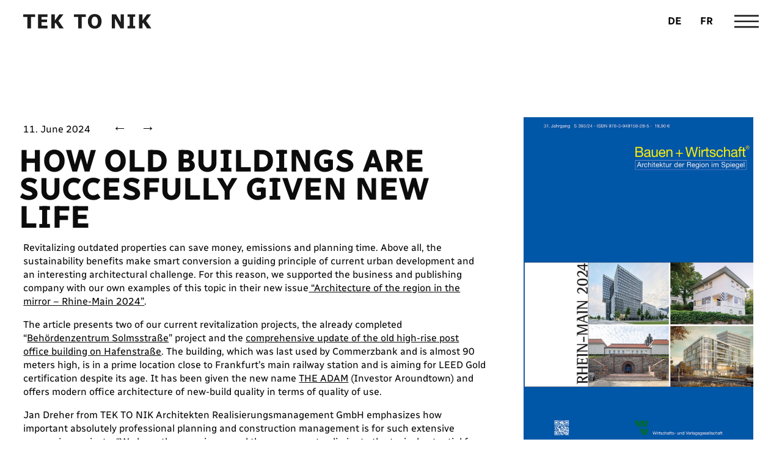

--- FILE ---
content_type: image/svg+xml
request_url: https://tektonik.net/en/wp-content/themes/tektonik-coop-multi-v17/assets/bgs/tanzendestweiss.svg
body_size: 61792
content:
<?xml version="1.0" encoding="UTF-8" standalone="no"?><!DOCTYPE svg PUBLIC "-//W3C//DTD SVG 1.1//EN" "http://www.w3.org/Graphics/SVG/1.1/DTD/svg11.dtd"><svg width="100%" height="100%" viewBox="0 0 510 590" version="1.1" xmlns="http://www.w3.org/2000/svg" xmlns:xlink="http://www.w3.org/1999/xlink" xml:space="preserve" xmlns:serif="http://www.serif.com/" style="fill-rule:evenodd;clip-rule:evenodd;stroke-linejoin:round;stroke-miterlimit:2;"><g id="Ebene-1" serif:id="Ebene 1"><path d="M66,588.001l6.75,1.5l6.75,-1.5l-13.5,-0Z" style="fill:#fff;fill-rule:nonzero;stroke:#fff;stroke-width:3.13px;"/><path d="M66,588.001l13.5,-0l6.75,-2.253l-20.25,2.253Z" style="fill:#fff;fill-rule:nonzero;stroke:#fff;stroke-width:3.13px;"/><path d="M60.001,583.499l26.25,2.25l-20.25,2.25l-6,-4.5Z" style="fill:#fff;fill-rule:nonzero;stroke:#fff;stroke-width:3.13px;"/><path d="M91.499,582.001l-5.25,3.746l-26.25,-2.25l31.5,-1.496Z" style="fill:#fff;fill-rule:nonzero;stroke:#fff;stroke-width:3.13px;"/><path d="M97.501,579.001l-6,3l-31.5,1.496l37.5,-4.496Z" style="fill:#fff;fill-rule:nonzero;stroke:#fff;stroke-width:3.13px;"/><path d="M53.999,578.25l43.5,0.75l-37.5,4.5l-6,-5.25Z" style="fill:#fff;fill-rule:nonzero;stroke:#fff;stroke-width:3.13px;"/><path d="M51.75,575.25l45.75,3.75l-43.5,-0.75l-2.25,-3Z" style="fill:#fff;fill-rule:nonzero;stroke:#fff;stroke-width:3.13px;"/><path d="M103.501,573.748l-6,5.254l-45.75,-3.754l51.75,-1.5Z" style="fill:#fff;fill-rule:nonzero;stroke:#fff;stroke-width:3.13px;"/><path d="M48,569.25l55.5,4.497l-51.75,1.503l-3.75,-6Z" style="fill:#fff;fill-rule:nonzero;stroke:#fff;stroke-width:3.13px;"/><path d="M111,568.499l-7.5,5.25l-55.5,-4.5l63,-0.75Z" style="fill:#fff;fill-rule:nonzero;stroke:#fff;stroke-width:3.13px;"/><path d="M118.5,563.251l-7.5,5.25l-63,0.75l70.5,-6Z" style="fill:#fff;fill-rule:nonzero;stroke:#fff;stroke-width:3.13px;"/><path d="M47.251,561.749l71.25,1.5l-70.5,6l-0.75,-7.5Z" style="fill:#fff;fill-rule:nonzero;stroke:#fff;stroke-width:3.13px;"/><path d="M47.252,561.749l71.25,1.503l3.747,-3.003l-74.997,1.5Z" style="fill:#fff;fill-rule:nonzero;stroke:#fff;stroke-width:3.13px;"/><path d="M103.501,557.251l18.75,3l-75,1.496l56.25,-4.496Z" style="fill:#fff;fill-rule:nonzero;stroke:#fff;stroke-width:3.13px;"/><path d="M89.999,556.5l13.5,0.75l-56.25,4.5l42.75,-5.25Z" style="fill:#fff;fill-rule:nonzero;stroke:#fff;stroke-width:3.13px;"/><path d="M126.75,556.5l-4.5,3.75l-18.75,-3l23.25,-0.75Z" style="fill:#fff;fill-rule:nonzero;stroke:#fff;stroke-width:3.13px;"/><path d="M47.251,554.998l42.75,1.5l-42.75,5.25l-0,-6.75Z" style="fill:#fff;fill-rule:nonzero;stroke:#fff;stroke-width:3.13px;"/><path d="M47.252,554.999l42.747,1.503l-8.25,-2.253l-34.497,0.75Z" style="fill:#fff;fill-rule:nonzero;stroke:#fff;stroke-width:3.13px;"/><path d="M114.751,551.999l12,4.5l-23.25,0.753l11.25,-5.253Z" style="fill:#fff;fill-rule:nonzero;stroke:#fff;stroke-width:3.13px;"/><path d="M132.001,551.999l-5.25,4.5l-12,-4.5l17.25,-0Z" style="fill:#fff;fill-rule:nonzero;stroke:#fff;stroke-width:3.13px;"/><path d="M48,550.5l33.75,3.747l-34.5,0.75l0.75,-4.497Z" style="fill:#fff;fill-rule:nonzero;stroke:#fff;stroke-width:3.13px;"/><path d="M114.752,551.998l17.25,0l3,-2.997l-20.25,2.997Z" style="fill:#fff;fill-rule:nonzero;stroke:#fff;stroke-width:3.13px;"/><path d="M79.5,547.5l2.25,6.747l-33.75,-3.747l31.5,-3Z" style="fill:#fff;fill-rule:nonzero;stroke:#fff;stroke-width:3.13px;"/><path d="M48.75,543.75l30.75,3.75l-31.5,3l0.75,-6.75Z" style="fill:#fff;fill-rule:nonzero;stroke:#fff;stroke-width:3.13px;"/><path d="M125.25,543.75l9.75,5.25l-20.25,3l10.5,-8.25Z" style="fill:#fff;fill-rule:nonzero;stroke:#fff;stroke-width:3.13px;"/><path d="M80.251,542.248l-0.75,5.253l-30.75,-3.753l31.5,-1.5Z" style="fill:#fff;fill-rule:nonzero;stroke:#fff;stroke-width:3.13px;"/><path d="M147,539.999l-12,9l-9.75,-5.25l21.75,-3.75Z" style="fill:#fff;fill-rule:nonzero;stroke:#fff;stroke-width:3.13px;"/><path d="M140.25,531.75l6.75,8.25l-21.75,3.75l15,-12Z" style="fill:#fff;fill-rule:nonzero;stroke:#fff;stroke-width:3.13px;"/><path d="M84,531.75l-3.75,10.497l-31.5,1.503l35.25,-12Z" style="fill:#fff;fill-rule:nonzero;stroke:#fff;stroke-width:3.13px;"/><path d="M51,530.999l33,0.75l-35.25,12l2.25,-12.75Z" style="fill:#fff;fill-rule:nonzero;stroke:#fff;stroke-width:3.13px;"/><path d="M162.75,527.249l-15.75,12.75l-6.75,-8.25l22.5,-4.5Z" style="fill:#fff;fill-rule:nonzero;stroke:#fff;stroke-width:3.13px;"/><path d="M52.499,525l31.5,6.75l-33,-0.75l1.5,-6Z" style="fill:#fff;fill-rule:nonzero;stroke:#fff;stroke-width:3.13px;"/><path d="M167.999,523.498l-5.25,3.75l-22.5,4.503l27.75,-8.253Z" style="fill:#fff;fill-rule:nonzero;stroke:#fff;stroke-width:3.13px;"/><path d="M175.501,517.498l-7.5,6l-27.75,8.254l35.25,-14.254Z" style="fill:#fff;fill-rule:nonzero;stroke:#fff;stroke-width:3.13px;"/><path d="M159.751,516.748l15.75,0.75l-35.25,14.253l19.5,-15.003Z" style="fill:#fff;fill-rule:nonzero;stroke:#fff;stroke-width:3.13px;"/><path d="M53.999,515.249l30,16.5l-31.5,-6.75l1.5,-9.75Z" style="fill:#fff;fill-rule:nonzero;stroke:#fff;stroke-width:3.13px;"/><path d="M90.75,511.499l-6.75,20.25l-30,-16.5l36.75,-3.75Z" style="fill:#fff;fill-rule:nonzero;stroke:#fff;stroke-width:3.13px;"/><path d="M55.499,510.748l35.25,0.75l-36.75,3.75l1.5,-4.5Z" style="fill:#fff;fill-rule:nonzero;stroke:#fff;stroke-width:3.13px;"/><path d="M57.001,503.25l33.75,8.25l-35.25,-0.753l1.5,-7.497Z" style="fill:#fff;fill-rule:nonzero;stroke:#fff;stroke-width:3.13px;"/><path d="M179.25,502.499l-3.75,15l-15.75,-0.75l19.5,-14.25Z" style="fill:#fff;fill-rule:nonzero;stroke:#fff;stroke-width:3.13px;"/><path d="M59.25,496.499l31.5,15l-33.75,-8.25l2.25,-6.75Z" style="fill:#fff;fill-rule:nonzero;stroke:#fff;stroke-width:3.13px;"/><path d="M206.25,494.25l-30.75,23.247l3.75,-14.997l27,-8.25Z" style="fill:#fff;fill-rule:nonzero;stroke:#fff;stroke-width:3.13px;"/><path d="M211.501,491.25l-5.25,3l-27,8.25l32.25,-11.25Z" style="fill:#fff;fill-rule:nonzero;stroke:#fff;stroke-width:3.13px;"/><path d="M99.75,489.749l-9,21.75l-31.5,-15l40.5,-6.75Z" style="fill:#fff;fill-rule:nonzero;stroke:#fff;stroke-width:3.13px;"/><path d="M61.501,486.749l38.25,3l-40.5,6.75l2.25,-9.75Z" style="fill:#fff;fill-rule:nonzero;stroke:#fff;stroke-width:3.13px;"/><path d="M218.25,486.749l-6.75,4.5l-32.25,11.25l39,-15.75Z" style="fill:#fff;fill-rule:nonzero;stroke:#fff;stroke-width:3.13px;"/><path d="M202.499,485.998l15.75,0.75l-39,15.75l23.25,-16.5Z" style="fill:#fff;fill-rule:nonzero;stroke:#fff;stroke-width:3.13px;"/><path d="M202.499,485.997l15.75,0.75l3.753,-2.247l-19.503,1.497Z" style="fill:#fff;fill-rule:nonzero;stroke:#fff;stroke-width:3.13px;"/><path d="M63.001,481.5l36.75,8.25l-38.25,-3l1.5,-5.25Z" style="fill:#fff;fill-rule:nonzero;stroke:#fff;stroke-width:3.13px;"/><path d="M63.75,479.998l36,9.75l-36.75,-8.25l0.75,-1.5Z" style="fill:#fff;fill-rule:nonzero;stroke:#fff;stroke-width:3.13px;"/><path d="M215.25,476.999l6.75,7.5l-19.5,1.5l12.75,-9Z" style="fill:#fff;fill-rule:nonzero;stroke:#fff;stroke-width:3.13px;"/><path d="M232.501,476.999l-10.5,7.5l-6.753,-7.5l17.253,-0Z" style="fill:#fff;fill-rule:nonzero;stroke:#fff;stroke-width:3.13px;"/><path d="M63.75,476.999l36,12.75l-36,-9.75l-0,-3Z" style="fill:#fff;fill-rule:nonzero;stroke:#fff;stroke-width:3.13px;"/><path d="M65.25,469.501l34.5,20.246l-36,-12.75l1.5,-7.496Z" style="fill:#fff;fill-rule:nonzero;stroke:#fff;stroke-width:3.13px;"/><path d="M242.999,469.501l-10.496,7.497l-17.254,-0l27.75,-7.497Z" style="fill:#fff;fill-rule:nonzero;stroke:#fff;stroke-width:3.13px;"/><path d="M227.251,469.501l15.75,-0l-27.75,7.497l12,-7.497Z" style="fill:#fff;fill-rule:nonzero;stroke:#fff;stroke-width:3.13px;"/><path d="M227.252,469.502l15.747,-0l3.753,-1.503l-19.5,1.503Z" style="fill:#fff;fill-rule:nonzero;stroke:#fff;stroke-width:3.13px;"/><path d="M36.75,467.249l0,-0.747l-1.503,-1.503l1.503,2.25Z" style="fill:#fff;fill-rule:nonzero;stroke:#fff;stroke-width:3.13px;"/><path d="M111.749,464.248l-12,25.5l-34.5,-20.246l46.5,-5.254Z" style="fill:#fff;fill-rule:nonzero;stroke:#fff;stroke-width:3.13px;"/><path d="M35.248,464.999l1.503,1.503l-0.753,-3.753l-0.75,2.25Z" style="fill:#fff;fill-rule:nonzero;stroke:#fff;stroke-width:3.13px;"/><path d="M254.999,461.999l-8.25,6l-19.497,1.5l27.747,-7.5Z" style="fill:#fff;fill-rule:nonzero;stroke:#fff;stroke-width:3.13px;"/><path d="M238.501,461.999l16.497,0l-27.747,7.5l11.25,-7.5Z" style="fill:#fff;fill-rule:nonzero;stroke:#fff;stroke-width:3.13px;"/><path d="M68.25,461.248l43.5,3l-46.5,5.254l3,-8.254Z" style="fill:#fff;fill-rule:nonzero;stroke:#fff;stroke-width:3.13px;"/><path d="M261.749,455.999l-6.75,6l-16.496,0l23.246,-6Z" style="fill:#fff;fill-rule:nonzero;stroke:#fff;stroke-width:3.13px;"/><path d="M32.25,455.249l3.75,7.5l-0.75,2.25l-3,-9.75Z" style="fill:#fff;fill-rule:nonzero;stroke:#fff;stroke-width:3.13px;"/><path d="M261.75,455.999l1.503,0l3.747,-2.997l-5.25,2.997Z" style="fill:#fff;fill-rule:nonzero;stroke:#fff;stroke-width:3.13px;"/><path d="M267.002,453l-5.254,3l-23.246,6l28.5,-9Z" style="fill:#fff;fill-rule:nonzero;stroke:#fff;stroke-width:3.13px;"/><path d="M270.001,451.498l-3,1.5l-28.5,9l31.5,-10.5Z" style="fill:#fff;fill-rule:nonzero;stroke:#fff;stroke-width:3.13px;"/><path d="M32.25,451.498l3.75,11.253l-3.75,-7.503l-0,-3.75Z" style="fill:#fff;fill-rule:nonzero;stroke:#fff;stroke-width:3.13px;"/><path d="M254.999,450.751l15.003,0.747l-31.5,10.503l16.497,-11.25Z" style="fill:#fff;fill-rule:nonzero;stroke:#fff;stroke-width:3.13px;"/><path d="M72,450l39.75,14.25l-43.5,-3l3.75,-11.25Z" style="fill:#fff;fill-rule:nonzero;stroke:#fff;stroke-width:3.13px;"/><path d="M258.749,447.751l11.254,3.747l-15.004,-0.747l3.75,-3Z" style="fill:#fff;fill-rule:nonzero;stroke:#fff;stroke-width:3.13px;"/><path d="M275.25,447.751l-5.25,3.747l-11.25,-3.747l16.5,-0Z" style="fill:#fff;fill-rule:nonzero;stroke:#fff;stroke-width:3.13px;"/><path d="M258.749,447.75l16.5,0l3.753,-1.503l-20.253,1.503Z" style="fill:#fff;fill-rule:nonzero;stroke:#fff;stroke-width:3.13px;"/><path d="M120,445.498l-8.25,18.75l-39.75,-14.25l48,-4.5Z" style="fill:#fff;fill-rule:nonzero;stroke:#fff;stroke-width:3.13px;"/><path d="M73.5,444.751l46.5,0.746l-48,4.504l1.5,-5.25Z" style="fill:#fff;fill-rule:nonzero;stroke:#fff;stroke-width:3.13px;"/><path d="M32.25,455.248l0,-3.75l-3,-8.247l3,11.997Z" style="fill:#fff;fill-rule:nonzero;stroke:#fff;stroke-width:3.13px;"/><path d="M267.749,442.498l11.253,3.75l-20.253,1.504l9,-5.254Z" style="fill:#fff;fill-rule:nonzero;stroke:#fff;stroke-width:3.13px;"/><path d="M284.25,442.498l-5.25,3.75l-11.25,-3.75l16.5,0Z" style="fill:#fff;fill-rule:nonzero;stroke:#fff;stroke-width:3.13px;"/><path d="M267.749,442.499l16.5,0l2.25,-0.75l-18.75,0.75Z" style="fill:#fff;fill-rule:nonzero;stroke:#fff;stroke-width:3.13px;"/><path d="M75.751,439.499l44.25,6l-46.5,-0.747l2.25,-5.253Z" style="fill:#fff;fill-rule:nonzero;stroke:#fff;stroke-width:3.13px;"/><path d="M267.749,442.499l18.75,-0.75l4.5,-2.25l-23.25,3Z" style="fill:#fff;fill-rule:nonzero;stroke:#fff;stroke-width:3.13px;"/><path d="M291.751,438.748l-0.75,0.75l-23.253,3l24.003,-3.75Z" style="fill:#fff;fill-rule:nonzero;stroke:#fff;stroke-width:3.13px;"/><path d="M297.751,435l-6,3.747l-24.003,3.75l30.003,-7.497Z" style="fill:#fff;fill-rule:nonzero;stroke:#fff;stroke-width:3.13px;"/><path d="M126.75,432.001l-6.75,13.497l-44.25,-6l51,-7.497Z" style="fill:#fff;fill-rule:nonzero;stroke:#fff;stroke-width:3.13px;"/><path d="M303,432.001l-5.25,3l-30,7.496l35.25,-10.496Z" style="fill:#fff;fill-rule:nonzero;stroke:#fff;stroke-width:3.13px;"/><path d="M79.5,430.499l47.25,1.5l-51,7.5l3.75,-9Z" style="fill:#fff;fill-rule:nonzero;stroke:#fff;stroke-width:3.13px;"/><path d="M288.001,429.748l15,2.253l-35.25,10.497l20.25,-12.75Z" style="fill:#fff;fill-rule:nonzero;stroke:#fff;stroke-width:3.13px;"/><path d="M288.002,429.747l15,2.253l6.75,-2.997l-21.75,0.744Z" style="fill:#fff;fill-rule:nonzero;stroke:#fff;stroke-width:3.13px;"/><path d="M25.501,426.001l6.75,25.496l-3,-8.246l-3.75,-17.25Z" style="fill:#fff;fill-rule:nonzero;stroke:#fff;stroke-width:3.13px;"/><path d="M315.75,425.25l-6,3.75l-21.75,0.747l27.75,-4.497Z" style="fill:#fff;fill-rule:nonzero;stroke:#fff;stroke-width:3.13px;"/><path d="M24.001,424.499l1.5,1.5l3.75,17.25l-5.25,-18.75Z" style="fill:#fff;fill-rule:nonzero;stroke:#fff;stroke-width:3.13px;"/><path d="M322.501,420.749l-6.75,4.5l-27.75,4.5l34.5,-9Z" style="fill:#fff;fill-rule:nonzero;stroke:#fff;stroke-width:3.13px;"/><path d="M84.751,419.25l42,12.75l-47.25,-1.5l5.25,-11.25Z" style="fill:#fff;fill-rule:nonzero;stroke:#fff;stroke-width:3.13px;"/><path d="M24.001,424.499l1.5,1.503l-2.25,-8.253l0.75,6.75Z" style="fill:#fff;fill-rule:nonzero;stroke:#fff;stroke-width:3.13px;"/><path d="M306,417.749l16.5,3l-34.5,9l18,-12Z" style="fill:#fff;fill-rule:nonzero;stroke:#fff;stroke-width:3.13px;"/><path d="M305.999,417.749l16.5,3l3.753,-3l-20.253,0Z" style="fill:#fff;fill-rule:nonzero;stroke:#fff;stroke-width:3.13px;"/><path d="M305.999,417.749l20.253,0l3.747,-1.5l-24,1.5Z" style="fill:#fff;fill-rule:nonzero;stroke:#fff;stroke-width:3.13px;"/><path d="M332.999,413.998l-3,2.253l-24,1.497l27,-3.75Z" style="fill:#fff;fill-rule:nonzero;stroke:#fff;stroke-width:3.13px;"/><path d="M335.999,412.5l-3,1.497l-27,3.753l30,-5.25Z" style="fill:#fff;fill-rule:nonzero;stroke:#fff;stroke-width:3.13px;"/><path d="M88.5,409.5l38.25,22.5l-42,-12.75l3.75,-9.75Z" style="fill:#fff;fill-rule:nonzero;stroke:#fff;stroke-width:3.13px;"/><path d="M318.75,408.749l17.25,3.75l-30,5.25l12.75,-9Z" style="fill:#fff;fill-rule:nonzero;stroke:#fff;stroke-width:3.13px;"/><path d="M346.5,405.749l-10.5,6.75l-17.25,-3.75l27.75,-3Z" style="fill:#fff;fill-rule:nonzero;stroke:#fff;stroke-width:3.13px;"/><path d="M91.499,404.251l35.25,27.75l-38.25,-22.5l3,-5.25Z" style="fill:#fff;fill-rule:nonzero;stroke:#fff;stroke-width:3.13px;"/><path d="M139.501,404.251l-12.75,27.75l-35.25,-27.75l48,-0Z" style="fill:#fff;fill-rule:nonzero;stroke:#fff;stroke-width:3.13px;"/><path d="M20.25,404.251l3,13.497l0.75,6.75l-3.75,-20.247Z" style="fill:#fff;fill-rule:nonzero;stroke:#fff;stroke-width:3.13px;"/><path d="M18.75,403.5l1.5,0.75l3.75,20.25l-5.25,-21Z" style="fill:#fff;fill-rule:nonzero;stroke:#fff;stroke-width:3.13px;"/><path d="M340.5,396.75l6,9l-27.75,3l21.75,-12Z" style="fill:#fff;fill-rule:nonzero;stroke:#fff;stroke-width:3.13px;"/><path d="M357.748,396.75l-11.25,9l-6,-9l17.25,-0Z" style="fill:#fff;fill-rule:nonzero;stroke:#fff;stroke-width:3.13px;"/><path d="M96.001,395.999l43.5,8.253l-48,-0l4.5,-8.253Z" style="fill:#fff;fill-rule:nonzero;stroke:#fff;stroke-width:3.13px;"/><path d="M14.999,389.248l5.25,15.004l-1.5,-0.75l-3.75,-14.254Z" style="fill:#fff;fill-rule:nonzero;stroke:#fff;stroke-width:3.13px;"/><path d="M99.75,388.501l39.75,15.75l-43.5,-8.253l3.75,-7.497Z" style="fill:#fff;fill-rule:nonzero;stroke:#fff;stroke-width:3.13px;"/><path d="M365.25,388.501l-7.5,8.25l-17.25,-0l24.75,-8.25Z" style="fill:#fff;fill-rule:nonzero;stroke:#fff;stroke-width:3.13px;"/><path d="M16.499,386.248l3.75,18.004l-5.25,-15.004l1.5,-3Z" style="fill:#fff;fill-rule:nonzero;stroke:#fff;stroke-width:3.13px;"/><path d="M103.501,382.498l36,21.753l-39.75,-15.75l3.75,-6.003Z" style="fill:#fff;fill-rule:nonzero;stroke:#fff;stroke-width:3.13px;"/><path d="M359.25,380.999l6,7.5l-24.75,8.25l18.75,-15.75Z" style="fill:#fff;fill-rule:nonzero;stroke:#fff;stroke-width:3.13px;"/><path d="M370.499,379.498l-5.25,9.003l-6,-7.503l11.25,-1.5Z" style="fill:#fff;fill-rule:nonzero;stroke:#fff;stroke-width:3.13px;"/><path d="M105.75,378.75l33.75,25.5l-36,-21.753l2.25,-3.747Z" style="fill:#fff;fill-rule:nonzero;stroke:#fff;stroke-width:3.13px;"/><path d="M153,378.75l-13.5,25.5l-33.75,-25.5l47.25,0Z" style="fill:#fff;fill-rule:nonzero;stroke:#fff;stroke-width:3.13px;"/><path d="M14.998,389.247l1.503,-2.997l-2.25,-9l0.747,11.997Z" style="fill:#fff;fill-rule:nonzero;stroke:#fff;stroke-width:3.13px;"/><path d="M105.749,378.751l47.25,-0l-45.747,-2.253l-1.503,2.253Z" style="fill:#fff;fill-rule:nonzero;stroke:#fff;stroke-width:3.13px;"/><path d="M14.998,389.247l-0.747,-11.997l-2.25,-3.003l2.997,15Z" style="fill:#fff;fill-rule:nonzero;stroke:#fff;stroke-width:3.13px;"/><path d="M375,372l-4.5,7.497l-11.25,1.503l15.75,-9Z" style="fill:#fff;fill-rule:nonzero;stroke:#fff;stroke-width:3.13px;"/><path d="M12,374.248l2.25,3l-1.5,-8.247l-0.75,5.247Z" style="fill:#fff;fill-rule:nonzero;stroke:#fff;stroke-width:3.13px;"/><path d="M113.251,366.748l39.75,12.003l-45.75,-2.253l6,-9.75Z" style="fill:#fff;fill-rule:nonzero;stroke:#fff;stroke-width:3.13px;"/><path d="M378,365.249l-3,6.75l-15.75,9l18.75,-15.75Z" style="fill:#fff;fill-rule:nonzero;stroke:#fff;stroke-width:3.13px;"/><path d="M12,374.248l0.75,-5.247l-0.75,-5.253l0,10.5Z" style="fill:#fff;fill-rule:nonzero;stroke:#fff;stroke-width:3.13px;"/><path d="M378.751,362.249l-0.75,3l-18.75,15.75l19.5,-18.75Z" style="fill:#fff;fill-rule:nonzero;stroke:#fff;stroke-width:3.13px;"/><path d="M117,361.499l36,17.253l-39.75,-12.003l3.75,-5.25Z" style="fill:#fff;fill-rule:nonzero;stroke:#fff;stroke-width:3.13px;"/><path d="M12,374.248l0,-10.5l-3,-3l3,13.5Z" style="fill:#fff;fill-rule:nonzero;stroke:#fff;stroke-width:3.13px;"/><path d="M371.249,360.748l7.5,1.5l-19.5,18.75l12,-20.25Z" style="fill:#fff;fill-rule:nonzero;stroke:#fff;stroke-width:3.13px;"/><path d="M8.999,360.748l3,3l-1.497,-6l-1.503,3Z" style="fill:#fff;fill-rule:nonzero;stroke:#fff;stroke-width:3.13px;"/><path d="M381,357.001l-2.25,5.25l-7.5,-1.503l9.75,-3.747Z" style="fill:#fff;fill-rule:nonzero;stroke:#fff;stroke-width:3.13px;"/><path d="M123,353.25l30,25.5l-36,-17.25l6,-8.25Z" style="fill:#fff;fill-rule:nonzero;stroke:#fff;stroke-width:3.13px;"/><path d="M8.999,360.748l1.503,-3l-1.503,-9l0,12Z" style="fill:#fff;fill-rule:nonzero;stroke:#fff;stroke-width:3.13px;"/><path d="M382.501,348.748l-1.5,8.254l-9.753,3.746l11.253,-12Z" style="fill:#fff;fill-rule:nonzero;stroke:#fff;stroke-width:3.13px;"/><path d="M63.002,348.747l2.997,0l-6.75,-0.747l3.753,0.747Z" style="fill:#fff;fill-rule:nonzero;stroke:#fff;stroke-width:3.13px;"/><path d="M8.999,360.748l0,-12l-2.247,-2.247l2.247,14.247Z" style="fill:#fff;fill-rule:nonzero;stroke:#fff;stroke-width:3.13px;"/><path d="M127.499,346.499l25.5,32.25l-30,-25.5l4.5,-6.75Z" style="fill:#fff;fill-rule:nonzero;stroke:#fff;stroke-width:3.13px;"/><path d="M59.25,347.999l6.75,0.747l-12,-2.997l5.25,2.25Z" style="fill:#fff;fill-rule:nonzero;stroke:#fff;stroke-width:3.13px;"/><path d="M53.999,345.749l12,2.997l4.5,-2.997l-16.5,0Z" style="fill:#fff;fill-rule:nonzero;stroke:#fff;stroke-width:3.13px;"/><path d="M128.999,343.499l24,35.25l-25.5,-32.25l1.5,-3Z" style="fill:#fff;fill-rule:nonzero;stroke:#fff;stroke-width:3.13px;"/><path d="M6.752,346.5l2.247,2.247l-0.747,-6l-1.5,3.753Z" style="fill:#fff;fill-rule:nonzero;stroke:#fff;stroke-width:3.13px;"/><path d="M383.249,341.998l-0.747,6.75l-11.253,12l12,-18.75Z" style="fill:#fff;fill-rule:nonzero;stroke:#fff;stroke-width:3.13px;"/><path d="M73.5,341.998l-3,3.75l-16.5,0l19.5,-3.75Z" style="fill:#fff;fill-rule:nonzero;stroke:#fff;stroke-width:3.13px;"/><path d="M46.5,341.25l27,0.747l-19.5,3.75l-7.5,-4.497Z" style="fill:#fff;fill-rule:nonzero;stroke:#fff;stroke-width:3.13px;"/><path d="M176.25,340.5l-23.25,38.25l-24,-35.25l47.25,-3Z" style="fill:#fff;fill-rule:nonzero;stroke:#fff;stroke-width:3.13px;"/><path d="M30.751,339.75l9.747,-0l-9.747,-0Z" style="fill:#fff;fill-rule:nonzero;stroke:#fff;stroke-width:3.13px;"/><path d="M46.501,341.249l27,0.747l-33.003,-2.247l6.003,1.5Z" style="fill:#fff;fill-rule:nonzero;stroke:#fff;stroke-width:3.13px;"/><path d="M40.499,339.75l33.003,2.247l2.25,-2.247l-35.253,-0Z" style="fill:#fff;fill-rule:nonzero;stroke:#fff;stroke-width:3.13px;"/><path d="M132.001,338.251l44.25,2.25l-47.25,3l3,-5.25Z" style="fill:#fff;fill-rule:nonzero;stroke:#fff;stroke-width:3.13px;"/><path d="M40.499,339.75l35.253,-0l-46.503,-1.5l11.25,1.5Z" style="fill:#fff;fill-rule:nonzero;stroke:#fff;stroke-width:3.13px;"/><path d="M30.751,339.75l9.747,-0l-11.25,-1.5l1.503,1.5Z" style="fill:#fff;fill-rule:nonzero;stroke:#fff;stroke-width:3.13px;"/><path d="M6.752,346.5l1.5,-3.753l-0.753,-4.497l-0.747,8.25Z" style="fill:#fff;fill-rule:nonzero;stroke:#fff;stroke-width:3.13px;"/><path d="M29.249,338.251l46.503,1.5l0.747,-2.25l-47.25,0.75Z" style="fill:#fff;fill-rule:nonzero;stroke:#fff;stroke-width:3.13px;"/><path d="M6.752,346.5l0.747,-8.25l-2.25,-2.253l1.503,10.503Z" style="fill:#fff;fill-rule:nonzero;stroke:#fff;stroke-width:3.13px;"/><path d="M135.75,334.5l40.5,6l-44.25,-2.25l3.75,-3.75Z" style="fill:#fff;fill-rule:nonzero;stroke:#fff;stroke-width:3.13px;"/><path d="M379.502,334.5l3.746,7.497l-12,18.75l8.254,-26.247Z" style="fill:#fff;fill-rule:nonzero;stroke:#fff;stroke-width:3.13px;"/><path d="M33,331.5l43.5,6l-47.25,0.75l3.75,-6.75Z" style="fill:#fff;fill-rule:nonzero;stroke:#fff;stroke-width:3.13px;"/><path d="M137.25,331.5l39,9l-40.5,-6l1.5,-3Z" style="fill:#fff;fill-rule:nonzero;stroke:#fff;stroke-width:3.13px;"/><path d="M139.501,329.998l36.75,10.5l-39,-9l2.25,-1.5Z" style="fill:#fff;fill-rule:nonzero;stroke:#fff;stroke-width:3.13px;"/><path d="M386.249,329.998l-3,12l-3.747,-7.5l6.747,-4.5Z" style="fill:#fff;fill-rule:nonzero;stroke:#fff;stroke-width:3.13px;"/><path d="M69,329.998l7.5,7.5l-43.5,-6l36,-1.5Z" style="fill:#fff;fill-rule:nonzero;stroke:#fff;stroke-width:3.13px;"/><path d="M36,327.749l33,2.25l-36,1.5l3,-3.75Z" style="fill:#fff;fill-rule:nonzero;stroke:#fff;stroke-width:3.13px;"/><path d="M5.25,335.998l2.25,2.253l-1.5,-10.503l-0.75,8.25Z" style="fill:#fff;fill-rule:nonzero;stroke:#fff;stroke-width:3.13px;"/><path d="M141.001,326.999l35.25,13.5l-36.75,-10.5l1.5,-3Z" style="fill:#fff;fill-rule:nonzero;stroke:#fff;stroke-width:3.13px;"/><path d="M35.999,327.749l33.003,2.25l-1.503,-3l-31.5,0.75Z" style="fill:#fff;fill-rule:nonzero;stroke:#fff;stroke-width:3.13px;"/><path d="M5.25,335.998l0.75,-8.25l-2.25,-1.5l1.5,9.75Z" style="fill:#fff;fill-rule:nonzero;stroke:#fff;stroke-width:3.13px;"/><path d="M381.751,324.749l4.496,5.25l-6.746,4.5l2.25,-9.75Z" style="fill:#fff;fill-rule:nonzero;stroke:#fff;stroke-width:3.13px;"/><path d="M386.249,324.749l-0,5.25l-4.497,-5.25l4.497,0Z" style="fill:#fff;fill-rule:nonzero;stroke:#fff;stroke-width:3.13px;"/><path d="M72,323.248l-4.5,3.75l-31.5,0.75l36,-4.5Z" style="fill:#fff;fill-rule:nonzero;stroke:#fff;stroke-width:3.13px;"/><path d="M3.751,326.247l2.25,1.503l-0,-6l-2.25,4.497Z" style="fill:#fff;fill-rule:nonzero;stroke:#fff;stroke-width:3.13px;"/><path d="M40.5,320.999l31.5,2.25l-36,4.5l4.5,-6.75Z" style="fill:#fff;fill-rule:nonzero;stroke:#fff;stroke-width:3.13px;"/><path d="M3.751,326.247l2.25,-4.497l-3,-1.503l0.75,6Z" style="fill:#fff;fill-rule:nonzero;stroke:#fff;stroke-width:3.13px;"/><path d="M40.499,320.999l31.5,2.25l6.753,-3l-38.253,0.75Z" style="fill:#fff;fill-rule:nonzero;stroke:#fff;stroke-width:3.13px;"/><path d="M147.749,317.999l28.5,22.5l-35.25,-13.5l6.75,-9Z" style="fill:#fff;fill-rule:nonzero;stroke:#fff;stroke-width:3.13px;"/><path d="M84,317.248l-5.25,3l-38.25,0.75l43.5,-3.75Z" style="fill:#fff;fill-rule:nonzero;stroke:#fff;stroke-width:3.13px;"/><path d="M382.501,315.75l3.747,9l-4.497,0l0.75,-9Z" style="fill:#fff;fill-rule:nonzero;stroke:#fff;stroke-width:3.13px;"/><path d="M47.251,315.75l36.75,1.497l-43.5,3.753l6.75,-5.25Z" style="fill:#fff;fill-rule:nonzero;stroke:#fff;stroke-width:3.13px;"/><path d="M3,320.248l3,1.503l-0.75,-6l-2.25,4.497Z" style="fill:#fff;fill-rule:nonzero;stroke:#fff;stroke-width:3.13px;"/><path d="M149.249,315.75l27,24.75l-28.5,-22.5l1.5,-2.25Z" style="fill:#fff;fill-rule:nonzero;stroke:#fff;stroke-width:3.13px;"/><path d="M47.252,315.751l36.747,1.497l-32.997,-1.497l-3.75,-0Z" style="fill:#fff;fill-rule:nonzero;stroke:#fff;stroke-width:3.13px;"/><path d="M92.25,313.501l-8.25,3.747l-33,-1.497l41.25,-2.25Z" style="fill:#fff;fill-rule:nonzero;stroke:#fff;stroke-width:3.13px;"/><path d="M3,320.248l2.25,-4.497l-3,-2.25l0.75,6.747Z" style="fill:#fff;fill-rule:nonzero;stroke:#fff;stroke-width:3.13px;"/><path d="M51.001,315.751l41.247,-2.25l-35.247,-0.75l-6,3Z" style="fill:#fff;fill-rule:nonzero;stroke:#fff;stroke-width:3.13px;"/><path d="M150.751,312.75l25.5,27.75l-27,-24.75l1.5,-3Z" style="fill:#fff;fill-rule:nonzero;stroke:#fff;stroke-width:3.13px;"/><path d="M195.751,311.999l-19.5,28.5l-25.5,-27.75l45,-0.75Z" style="fill:#fff;fill-rule:nonzero;stroke:#fff;stroke-width:3.13px;"/><path d="M388.501,311.999l-2.253,12.75l-3.747,-9l6,-3.75Z" style="fill:#fff;fill-rule:nonzero;stroke:#fff;stroke-width:3.13px;"/><path d="M63.75,309.75l28.5,3.75l-35.25,-0.75l6.75,-3Z" style="fill:#fff;fill-rule:nonzero;stroke:#fff;stroke-width:3.13px;"/><path d="M153.751,308.999l42,3l-45,0.75l3,-3.75Z" style="fill:#fff;fill-rule:nonzero;stroke:#fff;stroke-width:3.13px;"/><path d="M105,308.999l-12.75,4.5l-28.5,-3.75l41.25,-0.75Z" style="fill:#fff;fill-rule:nonzero;stroke:#fff;stroke-width:3.13px;"/><path d="M2.249,313.501l3,2.25l-0.75,-7.5l-2.25,5.25Z" style="fill:#fff;fill-rule:nonzero;stroke:#fff;stroke-width:3.13px;"/><path d="M76.5,305.249l28.5,3.75l-41.25,0.75l12.75,-4.5Z" style="fill:#fff;fill-rule:nonzero;stroke:#fff;stroke-width:3.13px;"/><path d="M388.501,305.249l0,6.75l-6,3.75l6,-10.5Z" style="fill:#fff;fill-rule:nonzero;stroke:#fff;stroke-width:3.13px;"/><path d="M2.249,313.501l2.25,-5.25l-2.997,-3.753l0.747,9.003Z" style="fill:#fff;fill-rule:nonzero;stroke:#fff;stroke-width:3.13px;"/><path d="M116.251,304.498l-11.25,4.5l-28.5,-3.75l39.75,-0.75Z" style="fill:#fff;fill-rule:nonzero;stroke:#fff;stroke-width:3.13px;"/><path d="M156,303.75l39.75,8.25l-42,-3l2.25,-5.25Z" style="fill:#fff;fill-rule:nonzero;stroke:#fff;stroke-width:3.13px;"/><path d="M76.499,305.249l39.753,-0.75l-35.253,-0.75l-4.5,1.5Z" style="fill:#fff;fill-rule:nonzero;stroke:#fff;stroke-width:3.13px;"/><path d="M80.999,303.75l35.253,0.747l4.5,-1.497l-39.753,0.75Z" style="fill:#fff;fill-rule:nonzero;stroke:#fff;stroke-width:3.13px;"/><path d="M384,303l4.5,2.25l-5.997,10.5l1.497,-12.75Z" style="fill:#fff;fill-rule:nonzero;stroke:#fff;stroke-width:3.13px;"/><path d="M1.501,304.498l2.997,3.753l-0.747,-7.5l-2.25,3.747Z" style="fill:#fff;fill-rule:nonzero;stroke:#fff;stroke-width:3.13px;"/><path d="M95.25,299.249l25.5,3.75l-39.75,0.75l14.25,-4.5Z" style="fill:#fff;fill-rule:nonzero;stroke:#fff;stroke-width:3.13px;"/><path d="M129.75,299.249l-9,3.75l-25.5,-3.75l34.5,0Z" style="fill:#fff;fill-rule:nonzero;stroke:#fff;stroke-width:3.13px;"/><path d="M95.25,299.25l34.5,-0l2.25,-0.75l-36.75,0.75Z" style="fill:#fff;fill-rule:nonzero;stroke:#fff;stroke-width:3.13px;"/><path d="M158.251,298.498l37.5,13.5l-39.75,-8.247l2.25,-5.253Z" style="fill:#fff;fill-rule:nonzero;stroke:#fff;stroke-width:3.13px;"/><path d="M95.25,299.25l36.75,-0.75l-28.5,-2.25l-8.25,3Z" style="fill:#fff;fill-rule:nonzero;stroke:#fff;stroke-width:3.13px;"/><path d="M103.499,296.249l28.503,2.25l8.247,-3l-36.75,0.75Z" style="fill:#fff;fill-rule:nonzero;stroke:#fff;stroke-width:3.13px;"/><path d="M111,295.498l-7.5,0.75l36.75,-0.75l-29.25,0Z" style="fill:#fff;fill-rule:nonzero;stroke:#fff;stroke-width:3.13px;"/><path d="M111,295.498l31.5,0l-31.5,0Z" style="fill:#fff;fill-rule:nonzero;stroke:#fff;stroke-width:3.13px;"/><path d="M210.75,294.751l-15,17.25l-37.5,-13.504l52.5,-3.746Z" style="fill:#fff;fill-rule:nonzero;stroke:#fff;stroke-width:3.13px;"/><path d="M1.501,304.498l2.25,-3.747l-3,-7.503l0.75,11.25Z" style="fill:#fff;fill-rule:nonzero;stroke:#fff;stroke-width:3.13px;"/><path d="M111,295.498l31.5,0l5.247,-2.25l-36.747,2.25Z" style="fill:#fff;fill-rule:nonzero;stroke:#fff;stroke-width:3.13px;"/><path d="M159.751,292.498l51,2.254l-52.5,3.746l1.5,-6Z" style="fill:#fff;fill-rule:nonzero;stroke:#fff;stroke-width:3.13px;"/><path d="M111,295.498l36.747,-2.25l2.253,-0.75l-39,3Z" style="fill:#fff;fill-rule:nonzero;stroke:#fff;stroke-width:3.13px;"/><path d="M117.75,292.497l-6.75,3l39,-3l-32.25,0Z" style="fill:#fff;fill-rule:nonzero;stroke:#fff;stroke-width:3.13px;"/><path d="M0.75,293.248l3,7.503l0,-8.253l-3,0.75Z" style="fill:#fff;fill-rule:nonzero;stroke:#fff;stroke-width:3.13px;"/><path d="M117.75,292.497l32.25,0l-27.75,-0.747l-4.5,0.747Z" style="fill:#fff;fill-rule:nonzero;stroke:#fff;stroke-width:3.13px;"/><path d="M384,291l4.5,14.25l-4.5,-2.25l-0,-12Z" style="fill:#fff;fill-rule:nonzero;stroke:#fff;stroke-width:3.13px;"/><path d="M391.501,291l-3,14.25l-4.5,-14.25l7.5,0Z" style="fill:#fff;fill-rule:nonzero;stroke:#fff;stroke-width:3.13px;"/><path d="M122.25,291.749l27.75,0.747l8.25,-2.997l-36,2.25Z" style="fill:#fff;fill-rule:nonzero;stroke:#fff;stroke-width:3.13px;"/><path d="M158.251,289.499l52.5,5.253l-51,-2.253l-1.5,-3Z" style="fill:#fff;fill-rule:nonzero;stroke:#fff;stroke-width:3.13px;"/><path d="M0,288l3.75,4.497l-3,0.753l-0.75,-5.25Z" style="fill:#fff;fill-rule:nonzero;stroke:#fff;stroke-width:3.13px;"/><path d="M135.001,286.499l23.25,3l-36,2.25l12.75,-5.25Z" style="fill:#fff;fill-rule:nonzero;stroke:#fff;stroke-width:3.13px;"/><path d="M391.501,285.748l-0,5.253l-7.5,0l7.5,-5.253Z" style="fill:#fff;fill-rule:nonzero;stroke:#fff;stroke-width:3.13px;"/><path d="M144.75,283.499l13.5,6l-23.25,-3l9.75,-3Z" style="fill:#fff;fill-rule:nonzero;stroke:#fff;stroke-width:3.13px;"/><path d="M144.75,283.499l66,11.253l-52.5,-5.253l-13.5,-6Z" style="fill:#fff;fill-rule:nonzero;stroke:#fff;stroke-width:3.13px;"/><path d="M149.249,282.748l61.5,12.003l-66,-11.253l4.5,-0.75Z" style="fill:#fff;fill-rule:nonzero;stroke:#fff;stroke-width:3.13px;"/><path d="M220.5,282.001l-9.75,12.75l-61.5,-12.004l71.25,-0.746Z" style="fill:#fff;fill-rule:nonzero;stroke:#fff;stroke-width:3.13px;"/><path d="M149.25,282.749l71.25,-0.747l-64.5,-1.503l-6.75,2.25Z" style="fill:#fff;fill-rule:nonzero;stroke:#fff;stroke-width:3.13px;"/><path d="M0,277.499l3.75,15l-3.75,-4.5l0,-10.5Z" style="fill:#fff;fill-rule:nonzero;stroke:#fff;stroke-width:3.13px;"/><path d="M162,277.499l58.5,4.5l-64.5,-1.5l6,-3Z" style="fill:#fff;fill-rule:nonzero;stroke:#fff;stroke-width:3.13px;"/><path d="M387.75,276.001l3.75,9.746l-7.5,5.254l3.75,-15Z" style="fill:#fff;fill-rule:nonzero;stroke:#fff;stroke-width:3.13px;"/><path d="M3.751,276.001l-0,16.496l-3.75,-15l3.75,-1.496Z" style="fill:#fff;fill-rule:nonzero;stroke:#fff;stroke-width:3.13px;"/><path d="M393.75,273.748l-2.25,12l-3.75,-9.746l6,-2.254Z" style="fill:#fff;fill-rule:nonzero;stroke:#fff;stroke-width:3.13px;"/><path d="M162,269.25l58.5,12.75l-58.5,-4.5l-0,-8.25Z" style="fill:#fff;fill-rule:nonzero;stroke:#fff;stroke-width:3.13px;"/><path d="M3.751,267.749l-0,8.253l-3.75,1.497l3.75,-9.75Z" style="fill:#fff;fill-rule:nonzero;stroke:#fff;stroke-width:3.13px;"/><path d="M237,266.998l-16.5,15.003l-58.5,-12.75l75,-2.253Z" style="fill:#fff;fill-rule:nonzero;stroke:#fff;stroke-width:3.13px;"/><path d="M0,265.5l3.75,2.25l-3.75,9.75l0,-12Z" style="fill:#fff;fill-rule:nonzero;stroke:#fff;stroke-width:3.13px;"/><path d="M160.5,264.749l76.5,2.25l-75,2.25l-1.5,-4.5Z" style="fill:#fff;fill-rule:nonzero;stroke:#fff;stroke-width:3.13px;"/><path d="M395.248,264.749l-1.496,9l-6,2.253l7.496,-11.253Z" style="fill:#fff;fill-rule:nonzero;stroke:#fff;stroke-width:3.13px;"/><path d="M160.5,264.749l76.5,2.25l6.75,-3l-83.25,0.75Z" style="fill:#fff;fill-rule:nonzero;stroke:#fff;stroke-width:3.13px;"/><path d="M4.5,259.5l-0.75,8.25l-3.75,-2.25l4.5,-6Z" style="fill:#fff;fill-rule:nonzero;stroke:#fff;stroke-width:3.13px;"/><path d="M155.251,257.251l88.5,6.746l-83.25,0.75l-5.25,-7.496Z" style="fill:#fff;fill-rule:nonzero;stroke:#fff;stroke-width:3.13px;"/><path d="M0,256.5l4.5,3l-4.5,6l0,-9Z" style="fill:#fff;fill-rule:nonzero;stroke:#fff;stroke-width:3.13px;"/><path d="M390.75,256.5l4.497,8.25l-7.497,11.25l3,-19.5Z" style="fill:#fff;fill-rule:nonzero;stroke:#fff;stroke-width:3.13px;"/><path d="M396.75,255.749l-1.5,9l-4.5,-8.25l6,-0.75Z" style="fill:#fff;fill-rule:nonzero;stroke:#fff;stroke-width:3.13px;"/><path d="M298.499,252.749l-54.75,11.25l-88.497,-6.75l143.247,-4.5Z" style="fill:#fff;fill-rule:nonzero;stroke:#fff;stroke-width:3.13px;"/><path d="M151.5,251.248l147,1.5l-143.25,4.503l-3.75,-6.003Z" style="fill:#fff;fill-rule:nonzero;stroke:#fff;stroke-width:3.13px;"/><path d="M397.501,251.248l-0.75,4.5l-6,0.753l6.75,-5.253Z" style="fill:#fff;fill-rule:nonzero;stroke:#fff;stroke-width:3.13px;"/><path d="M5.251,251.248l-0.75,8.253l-4.5,-3l5.25,-5.253Z" style="fill:#fff;fill-rule:nonzero;stroke:#fff;stroke-width:3.13px;"/><path d="M0,248.999l5.25,2.25l-5.25,5.25l0,-7.5Z" style="fill:#fff;fill-rule:nonzero;stroke:#fff;stroke-width:3.13px;"/><path d="M151.5,244.501l147,8.25l-147,-1.504l-0,-6.746Z" style="fill:#fff;fill-rule:nonzero;stroke:#fff;stroke-width:3.13px;"/><path d="M398.999,244.501l-1.497,6.746l-6.753,5.254l8.25,-12Z" style="fill:#fff;fill-rule:nonzero;stroke:#fff;stroke-width:3.13px;"/><path d="M341.251,244.501l-42.753,8.25l-146.997,-8.25l189.75,-0Z" style="fill:#fff;fill-rule:nonzero;stroke:#fff;stroke-width:3.13px;"/><path d="M0.751,242.999l4.5,8.25l-5.25,-2.25l0.75,-6Z" style="fill:#fff;fill-rule:nonzero;stroke:#fff;stroke-width:3.13px;"/><path d="M503.25,241.501l-4.5,5.25l-1.5,1.497l6,-6.747Z" style="fill:#fff;fill-rule:nonzero;stroke:#fff;stroke-width:3.13px;"/><path d="M489.749,240.75l13.5,0.75l-6,6.747l-7.5,-7.497Z" style="fill:#fff;fill-rule:nonzero;stroke:#fff;stroke-width:3.13px;"/><path d="M400.501,240.75l-1.5,3.75l-8.25,12l9.75,-15.75Z" style="fill:#fff;fill-rule:nonzero;stroke:#fff;stroke-width:3.13px;"/><path d="M6,238.501l-0.75,12.747l-4.5,-8.25l5.25,-4.497Z" style="fill:#fff;fill-rule:nonzero;stroke:#fff;stroke-width:3.13px;"/><path d="M0.751,236.999l5.25,1.5l-5.25,4.5l-0,-6Z" style="fill:#fff;fill-rule:nonzero;stroke:#fff;stroke-width:3.13px;"/><path d="M506.25,236.999l-3,4.5l-13.5,-0.75l16.5,-3.75Z" style="fill:#fff;fill-rule:nonzero;stroke:#fff;stroke-width:3.13px;"/><path d="M395.248,236.248l5.254,4.5l-9.75,15.75l4.496,-20.25Z" style="fill:#fff;fill-rule:nonzero;stroke:#fff;stroke-width:3.13px;"/><path d="M395.248,233.249l5.254,7.5l-5.254,-4.5l0,-3Z" style="fill:#fff;fill-rule:nonzero;stroke:#fff;stroke-width:3.13px;"/><path d="M153.751,232.498l187.5,12.003l-189.75,-0l2.25,-12.003Z" style="fill:#fff;fill-rule:nonzero;stroke:#fff;stroke-width:3.13px;"/><path d="M401.251,232.498l-0.75,8.253l-5.253,-7.503l6.003,-0.75Z" style="fill:#fff;fill-rule:nonzero;stroke:#fff;stroke-width:3.13px;"/><path d="M392.249,232.498l-50.997,12.003l-187.5,-12.003l238.497,-0Z" style="fill:#fff;fill-rule:nonzero;stroke:#fff;stroke-width:3.13px;"/><path d="M392.25,232.498l2.997,0.75l6.003,-0.75l-9,0Z" style="fill:#fff;fill-rule:nonzero;stroke:#fff;stroke-width:3.13px;"/><path d="M508.499,230.999l-2.25,6l-16.5,3.75l18.75,-9.75Z" style="fill:#fff;fill-rule:nonzero;stroke:#fff;stroke-width:3.13px;"/><path d="M153.75,232.498l238.5,0l-91.5,-2.25l-147,2.25Z" style="fill:#fff;fill-rule:nonzero;stroke:#fff;stroke-width:3.13px;"/><path d="M300.751,230.248l91.5,2.25l11.25,-3l-102.75,0.75Z" style="fill:#fff;fill-rule:nonzero;stroke:#fff;stroke-width:3.13px;"/><path d="M392.25,232.498l9,0l2.25,-3l-11.25,3Z" style="fill:#fff;fill-rule:nonzero;stroke:#fff;stroke-width:3.13px;"/><path d="M282.748,228.75l18.004,1.497l-147,2.25l128.996,-3.747Z" style="fill:#fff;fill-rule:nonzero;stroke:#fff;stroke-width:3.13px;"/><path d="M2.249,228.75l3.75,9.75l-5.247,-1.5l1.497,-8.25Z" style="fill:#fff;fill-rule:nonzero;stroke:#fff;stroke-width:3.13px;"/><path d="M300.751,230.248l102.75,-0.75l4.5,-0.75l-107.25,1.5Z" style="fill:#fff;fill-rule:nonzero;stroke:#fff;stroke-width:3.13px;"/><path d="M300.751,230.248l107.25,-1.5l-81,-0.747l-26.25,2.247Z" style="fill:#fff;fill-rule:nonzero;stroke:#fff;stroke-width:3.13px;"/><path d="M271.5,226.498l11.25,2.253l-129,3.747l117.75,-6Z" style="fill:#fff;fill-rule:nonzero;stroke:#fff;stroke-width:3.13px;"/><path d="M271.501,226.499l11.247,2.25l-7.497,-2.25l-3.75,0Z" style="fill:#fff;fill-rule:nonzero;stroke:#fff;stroke-width:3.13px;"/><path d="M8.251,225l-2.25,13.5l-3.75,-9.75l6,-3.75Z" style="fill:#fff;fill-rule:nonzero;stroke:#fff;stroke-width:3.13px;"/><path d="M424.5,225l-16.5,3.75l-81,-0.75l97.5,-3Z" style="fill:#fff;fill-rule:nonzero;stroke:#fff;stroke-width:3.13px;"/><path d="M3,224.249l5.25,0.75l-6,3.75l0.75,-4.5Z" style="fill:#fff;fill-rule:nonzero;stroke:#fff;stroke-width:3.13px;"/><path d="M271.5,223.498l-0,3l-117.75,6l117.75,-9Z" style="fill:#fff;fill-rule:nonzero;stroke:#fff;stroke-width:3.13px;"/><path d="M355.499,222.751l69,2.25l-97.5,3l28.5,-5.25Z" style="fill:#fff;fill-rule:nonzero;stroke:#fff;stroke-width:3.13px;"/><path d="M509.25,222.751l-0.75,8.25l-18.75,9.75l19.5,-18Z" style="fill:#fff;fill-rule:nonzero;stroke:#fff;stroke-width:3.13px;"/><path d="M355.499,222.75l69.003,2.25l-64.5,-3l-4.503,0.75Z" style="fill:#fff;fill-rule:nonzero;stroke:#fff;stroke-width:3.13px;"/><path d="M360.002,221.999l64.5,3l-57.003,-3l-7.497,0Z" style="fill:#fff;fill-rule:nonzero;stroke:#fff;stroke-width:3.13px;"/><path d="M367.5,221.999l57,3l10.5,-3l-67.5,0Z" style="fill:#fff;fill-rule:nonzero;stroke:#fff;stroke-width:3.13px;"/><path d="M484.5,221.249l24.75,1.5l-19.5,18l-5.25,-19.5Z" style="fill:#fff;fill-rule:nonzero;stroke:#fff;stroke-width:3.13px;"/><path d="M367.5,221.999l67.5,0l9,-1.5l-76.5,1.5Z" style="fill:#fff;fill-rule:nonzero;stroke:#fff;stroke-width:3.13px;"/><path d="M159.751,219.749l111.75,3.75l-117.75,9l6,-12.75Z" style="fill:#fff;fill-rule:nonzero;stroke:#fff;stroke-width:3.13px;"/><path d="M273.001,219.749l-1.5,3.75l-111.75,-3.75l113.25,0Z" style="fill:#fff;fill-rule:nonzero;stroke:#fff;stroke-width:3.13px;"/><path d="M453,218.249l-9,2.25l-76.5,1.5l85.5,-3.75Z" style="fill:#fff;fill-rule:nonzero;stroke:#fff;stroke-width:3.13px;"/><path d="M385.501,217.498l67.5,0.75l-85.503,3.75l18.003,-4.5Z" style="fill:#fff;fill-rule:nonzero;stroke:#fff;stroke-width:3.13px;"/><path d="M385.5,217.499l67.5,0.75l7.5,-0.75l-75,0Z" style="fill:#fff;fill-rule:nonzero;stroke:#fff;stroke-width:3.13px;"/><path d="M479.999,216.749l29.25,6l-24.75,-1.5l-4.5,-4.5Z" style="fill:#fff;fill-rule:nonzero;stroke:#fff;stroke-width:3.13px;"/><path d="M385.5,217.499l75,0l4.497,-1.5l-79.497,1.5Z" style="fill:#fff;fill-rule:nonzero;stroke:#fff;stroke-width:3.13px;"/><path d="M464.998,216l-79.497,1.5l85.5,-1.5l-6.003,0Z" style="fill:#fff;fill-rule:nonzero;stroke:#fff;stroke-width:3.13px;"/><path d="M476.251,216.748l3.75,0l-9,-0.747l5.25,0.747Z" style="fill:#fff;fill-rule:nonzero;stroke:#fff;stroke-width:3.13px;"/><path d="M471,216l9,0.747l29.25,-0.747l-38.25,-0Z" style="fill:#fff;fill-rule:nonzero;stroke:#fff;stroke-width:3.13px;"/><path d="M509.25,215.998l0,6.754l-29.25,-6.004l29.25,-0.75Z" style="fill:#fff;fill-rule:nonzero;stroke:#fff;stroke-width:3.13px;"/><path d="M471,216l38.25,0l-110.25,-0.75l72,0.75Z" style="fill:#fff;fill-rule:nonzero;stroke:#fff;stroke-width:3.13px;"/><path d="M385.5,217.499l85.5,-1.5l-72,-0.75l-13.5,2.25Z" style="fill:#fff;fill-rule:nonzero;stroke:#fff;stroke-width:3.13px;"/><path d="M278.25,213.749l-5.25,6l-113.25,0l118.5,-6Z" style="fill:#fff;fill-rule:nonzero;stroke:#fff;stroke-width:3.13px;"/><path d="M399,215.249l110.25,0.75l-104.25,-2.25l-6,1.5Z" style="fill:#fff;fill-rule:nonzero;stroke:#fff;stroke-width:3.13px;"/><path d="M10.5,212.999l-2.25,12l-5.25,-0.75l7.5,-11.25Z" style="fill:#fff;fill-rule:nonzero;stroke:#fff;stroke-width:3.13px;"/><path d="M404.999,213.75l104.25,2.25l-101.25,-3l-3,0.75Z" style="fill:#fff;fill-rule:nonzero;stroke:#fff;stroke-width:3.13px;"/><path d="M4.5,212.999l6,-0l-7.5,11.25l1.5,-11.25Z" style="fill:#fff;fill-rule:nonzero;stroke:#fff;stroke-width:3.13px;"/><path d="M421.5,209.999l87.75,6l-101.25,-3l13.5,-3Z" style="fill:#fff;fill-rule:nonzero;stroke:#fff;stroke-width:3.13px;"/><path d="M405.75,209.25l-0.75,4.5l-6,1.5l6.75,-6Z" style="fill:#fff;fill-rule:nonzero;stroke:#fff;stroke-width:3.13px;"/><path d="M509.25,207.75l0,8.25l-87.75,-6l87.75,-2.25Z" style="fill:#fff;fill-rule:nonzero;stroke:#fff;stroke-width:3.13px;"/><path d="M433.498,207.751l-11.997,2.247l87.75,-2.247l-75.753,-0Z" style="fill:#fff;fill-rule:nonzero;stroke:#fff;stroke-width:3.13px;"/><path d="M12,205.499l-1.5,7.5l-6,0l7.5,-7.5Z" style="fill:#fff;fill-rule:nonzero;stroke:#fff;stroke-width:3.13px;"/><path d="M433.498,207.751l75.753,-0l-64.5,-3l-11.253,3Z" style="fill:#fff;fill-rule:nonzero;stroke:#fff;stroke-width:3.13px;"/><path d="M172.501,203.25l105.75,10.5l-118.5,6l12.75,-16.5Z" style="fill:#fff;fill-rule:nonzero;stroke:#fff;stroke-width:3.13px;"/><path d="M453.751,203.25l55.5,4.5l-64.5,-3l9,-1.5Z" style="fill:#fff;fill-rule:nonzero;stroke:#fff;stroke-width:3.13px;"/><path d="M6,201.75l6,3.75l-7.5,7.5l1.5,-11.25Z" style="fill:#fff;fill-rule:nonzero;stroke:#fff;stroke-width:3.13px;"/><path d="M459,201.75l50.25,6l-55.5,-4.5l5.25,-1.5Z" style="fill:#fff;fill-rule:nonzero;stroke:#fff;stroke-width:3.13px;"/><path d="M507.001,200.999l2.25,6.75l-50.25,-6l48,-0.75Z" style="fill:#fff;fill-rule:nonzero;stroke:#fff;stroke-width:3.13px;"/><path d="M291.001,200.999l-12.75,12.75l-105.75,-10.5l118.5,-2.25Z" style="fill:#fff;fill-rule:nonzero;stroke:#fff;stroke-width:3.13px;"/><path d="M13.5,200.999l-1.5,4.5l-6,-3.75l7.5,-0.75Z" style="fill:#fff;fill-rule:nonzero;stroke:#fff;stroke-width:3.13px;"/><path d="M458.999,201.749l48,-0.75l-39.75,-0.75l-8.25,1.5Z" style="fill:#fff;fill-rule:nonzero;stroke:#fff;stroke-width:3.13px;"/><path d="M467.248,200.25l39.753,0.747l-37.5,-1.497l-2.253,0.75Z" style="fill:#fff;fill-rule:nonzero;stroke:#fff;stroke-width:3.13px;"/><path d="M469.501,199.499l37.5,1.5l-33.747,-2.25l-3.753,0.75Z" style="fill:#fff;fill-rule:nonzero;stroke:#fff;stroke-width:3.13px;"/><path d="M401.999,198.748l3.75,10.5l-6.75,6l3,-16.5Z" style="fill:#fff;fill-rule:nonzero;stroke:#fff;stroke-width:3.13px;"/><path d="M6.001,201.749l7.497,-0.75l-5.997,-2.25l-1.5,3Z" style="fill:#fff;fill-rule:nonzero;stroke:#fff;stroke-width:3.13px;"/><path d="M473.253,198.748l33.747,2.25l-31.5,-2.997l-2.247,0.747Z" style="fill:#fff;fill-rule:nonzero;stroke:#fff;stroke-width:3.13px;"/><path d="M477.75,197.248l29.25,3.75l-31.5,-3l2.25,-0.75Z" style="fill:#fff;fill-rule:nonzero;stroke:#fff;stroke-width:3.13px;"/><path d="M181.5,196.499l109.5,4.5l-118.5,2.25l9,-6.75Z" style="fill:#fff;fill-rule:nonzero;stroke:#fff;stroke-width:3.13px;"/><path d="M14.25,195.749l-0.75,5.25l-6,-2.25l6.75,-3Z" style="fill:#fff;fill-rule:nonzero;stroke:#fff;stroke-width:3.13px;"/><path d="M483.749,195.749l23.25,5.25l-29.25,-3.75l6,-1.5Z" style="fill:#fff;fill-rule:nonzero;stroke:#fff;stroke-width:3.13px;"/><path d="M408.749,194.249l-3,15l-3.75,-10.5l6.75,-4.5Z" style="fill:#fff;fill-rule:nonzero;stroke:#fff;stroke-width:3.13px;"/><path d="M8.251,192.749l6,3l-6.75,3l0.75,-6Z" style="fill:#fff;fill-rule:nonzero;stroke:#fff;stroke-width:3.13px;"/><path d="M8.251,192.749l6,3l1.497,-3l-7.497,0Z" style="fill:#fff;fill-rule:nonzero;stroke:#fff;stroke-width:3.13px;"/><path d="M507.752,192l-0.75,9l-23.254,-5.25l24.004,-3.75Z" style="fill:#fff;fill-rule:nonzero;stroke:#fff;stroke-width:3.13px;"/><path d="M493.5,192l14.253,-0l-24.003,3.75l9.75,-3.75Z" style="fill:#fff;fill-rule:nonzero;stroke:#fff;stroke-width:3.13px;"/><path d="M195,191.249l96,9.75l-109.5,-4.5l13.5,-5.25Z" style="fill:#fff;fill-rule:nonzero;stroke:#fff;stroke-width:3.13px;"/><path d="M8.251,192.749l7.497,0l-0,-1.5l-7.497,1.5Z" style="fill:#fff;fill-rule:nonzero;stroke:#fff;stroke-width:3.13px;"/><path d="M408.749,190.5l0,3.75l-6.75,4.5l6.75,-8.25Z" style="fill:#fff;fill-rule:nonzero;stroke:#fff;stroke-width:3.13px;"/><path d="M8.251,192.749l7.497,-1.5l-5.997,-0.75l-1.5,2.25Z" style="fill:#fff;fill-rule:nonzero;stroke:#fff;stroke-width:3.13px;"/><path d="M503.25,188.249l4.5,3.75l-14.25,0l9.75,-3.75Z" style="fill:#fff;fill-rule:nonzero;stroke:#fff;stroke-width:3.13px;"/><path d="M305.249,187.5l-14.25,13.5l-96,-9.75l110.25,-3.75Z" style="fill:#fff;fill-rule:nonzero;stroke:#fff;stroke-width:3.13px;"/><path d="M9.751,187.5l6,3.75l-6,-0.75l-0,-3Z" style="fill:#fff;fill-rule:nonzero;stroke:#fff;stroke-width:3.13px;"/><path d="M404.251,186.749l4.497,3.75l-6.75,8.25l2.253,-12Z" style="fill:#fff;fill-rule:nonzero;stroke:#fff;stroke-width:3.13px;"/><path d="M207.75,186.749l97.5,0.75l-110.25,3.75l12.75,-4.5Z" style="fill:#fff;fill-rule:nonzero;stroke:#fff;stroke-width:3.13px;"/><path d="M11.25,184.5l4.5,6.75l-6,-3.75l1.5,-3Z" style="fill:#fff;fill-rule:nonzero;stroke:#fff;stroke-width:3.13px;"/><path d="M409.5,183.749l-0.75,6.75l-4.5,-3.75l5.25,-3Z" style="fill:#fff;fill-rule:nonzero;stroke:#fff;stroke-width:3.13px;"/><path d="M11.25,182.249l4.5,9l-4.5,-6.75l0,-2.25Z" style="fill:#fff;fill-rule:nonzero;stroke:#fff;stroke-width:3.13px;"/><path d="M219.75,180.749l85.5,6.75l-97.5,-0.75l12,-6Z" style="fill:#fff;fill-rule:nonzero;stroke:#fff;stroke-width:3.13px;"/><path d="M404.251,180.749l5.25,3l-5.25,3l0,-6Z" style="fill:#fff;fill-rule:nonzero;stroke:#fff;stroke-width:3.13px;"/><path d="M12.75,178.498l3,12.75l-4.5,-9l1.5,-3.75Z" style="fill:#fff;fill-rule:nonzero;stroke:#fff;stroke-width:3.13px;"/><path d="M314.249,178.498l-9,9l-85.5,-6.75l94.5,-2.25Z" style="fill:#fff;fill-rule:nonzero;stroke:#fff;stroke-width:3.13px;"/><path d="M20.25,176.999l-4.5,14.25l-3,-12.75l7.5,-1.5Z" style="fill:#fff;fill-rule:nonzero;stroke:#fff;stroke-width:3.13px;"/><path d="M409.5,176.249l0,7.5l-5.25,-3l5.25,-4.5Z" style="fill:#fff;fill-rule:nonzero;stroke:#fff;stroke-width:3.13px;"/><path d="M12.751,178.498l7.497,-1.5l-7.497,-1.497l-0,2.997Z" style="fill:#fff;fill-rule:nonzero;stroke:#fff;stroke-width:3.13px;"/><path d="M229.5,175.499l84.75,3l-94.5,2.25l9.75,-5.25Z" style="fill:#fff;fill-rule:nonzero;stroke:#fff;stroke-width:3.13px;"/><path d="M14.999,171.75l5.25,5.25l-7.5,-1.5l2.25,-3.75Z" style="fill:#fff;fill-rule:nonzero;stroke:#fff;stroke-width:3.13px;"/><path d="M319.501,170.999l-5.253,7.5l-84.747,-3l90,-4.5Z" style="fill:#fff;fill-rule:nonzero;stroke:#fff;stroke-width:3.13px;"/><path d="M409.5,169.499l0,6.75l-5.25,4.5l5.25,-11.25Z" style="fill:#fff;fill-rule:nonzero;stroke:#fff;stroke-width:3.13px;"/><path d="M405.75,168.75l3.75,0.75l-5.247,11.25l1.497,-12Z" style="fill:#fff;fill-rule:nonzero;stroke:#fff;stroke-width:3.13px;"/><path d="M15.75,167.999l4.5,9l-5.25,-5.25l0.75,-3.75Z" style="fill:#fff;fill-rule:nonzero;stroke:#fff;stroke-width:3.13px;"/><path d="M239.999,166.499l79.5,4.5l-90,4.5l10.5,-9Z" style="fill:#fff;fill-rule:nonzero;stroke:#fff;stroke-width:3.13px;"/><path d="M17.25,162.75l3,14.25l-4.5,-9l1.5,-5.25Z" style="fill:#fff;fill-rule:nonzero;stroke:#fff;stroke-width:3.13px;"/><path d="M321.75,162.75l-2.25,8.25l-79.5,-4.5l81.75,-3.75Z" style="fill:#fff;fill-rule:nonzero;stroke:#fff;stroke-width:3.13px;"/><path d="M405.75,158.999l3.75,10.5l-3.75,-0.75l-0,-9.75Z" style="fill:#fff;fill-rule:nonzero;stroke:#fff;stroke-width:3.13px;"/><path d="M249.75,158.999l72,3.75l-81.75,3.75l9.75,-7.5Z" style="fill:#fff;fill-rule:nonzero;stroke:#fff;stroke-width:3.13px;"/><path d="M409.5,156.749l0,12.75l-3.75,-10.5l3.75,-2.25Z" style="fill:#fff;fill-rule:nonzero;stroke:#fff;stroke-width:3.13px;"/><path d="M253.501,155.999l68.25,6.75l-72,-3.75l3.75,-3Z" style="fill:#fff;fill-rule:nonzero;stroke:#fff;stroke-width:3.13px;"/><path d="M405.75,158.999l3.75,-2.25l-3.75,-0.75l0,3Z" style="fill:#fff;fill-rule:nonzero;stroke:#fff;stroke-width:3.13px;"/><path d="M17.251,162.751l2.997,14.247l-0.747,-21.747l-2.25,7.5Z" style="fill:#fff;fill-rule:nonzero;stroke:#fff;stroke-width:3.13px;"/><path d="M28.501,155.249l-8.25,21.75l-0.75,-21.75l9,-0Z" style="fill:#fff;fill-rule:nonzero;stroke:#fff;stroke-width:3.13px;"/><path d="M320.248,155.249l1.5,7.5l-68.246,-6.75l66.746,-0.75Z" style="fill:#fff;fill-rule:nonzero;stroke:#fff;stroke-width:3.13px;"/><path d="M405.75,155.998l3.75,0.75l0,-3l-3.75,2.25Z" style="fill:#fff;fill-rule:nonzero;stroke:#fff;stroke-width:3.13px;"/><path d="M253.501,155.998l66.747,-0.747l-62.25,-2.25l-4.497,2.997Z" style="fill:#fff;fill-rule:nonzero;stroke:#fff;stroke-width:3.13px;"/><path d="M21.75,150l6.75,5.25l-9,-0l2.25,-5.25Z" style="fill:#fff;fill-rule:nonzero;stroke:#fff;stroke-width:3.13px;"/><path d="M267.002,149.249l53.246,6l-62.25,-2.25l9.004,-3.75Z" style="fill:#fff;fill-rule:nonzero;stroke:#fff;stroke-width:3.13px;"/><path d="M272.251,147.749l47.997,7.5l-53.247,-6l5.25,-1.5Z" style="fill:#fff;fill-rule:nonzero;stroke:#fff;stroke-width:3.13px;"/><path d="M23.25,147l5.25,8.25l-6.75,-5.25l1.5,-3Z" style="fill:#fff;fill-rule:nonzero;stroke:#fff;stroke-width:3.13px;"/><path d="M313.501,147l6.747,8.25l-47.997,-7.5l41.25,-0.75Z" style="fill:#fff;fill-rule:nonzero;stroke:#fff;stroke-width:3.13px;"/><path d="M408.749,147l0.75,6.75l-3.75,2.25l3,-9Z" style="fill:#fff;fill-rule:nonzero;stroke:#fff;stroke-width:3.13px;"/><path d="M405.75,155.998l2.997,-8.997l-2.997,-1.503l0,10.5Z" style="fill:#fff;fill-rule:nonzero;stroke:#fff;stroke-width:3.13px;"/><path d="M24.75,145.5l3.75,9.75l-5.25,-8.25l1.5,-1.5Z" style="fill:#fff;fill-rule:nonzero;stroke:#fff;stroke-width:3.13px;"/><path d="M307.501,143.249l6,3.75l-41.25,0.75l35.25,-4.5Z" style="fill:#fff;fill-rule:nonzero;stroke:#fff;stroke-width:3.13px;"/><path d="M280.499,142.498l27.004,0.75l-35.254,4.5l8.25,-5.25Z" style="fill:#fff;fill-rule:nonzero;stroke:#fff;stroke-width:3.13px;"/><path d="M26.25,140.998l2.25,14.25l-3.75,-9.75l1.5,-4.5Z" style="fill:#fff;fill-rule:nonzero;stroke:#fff;stroke-width:3.13px;"/><path d="M287.251,139.5l-6.753,2.997l15.75,-2.997l-8.997,0Z" style="fill:#fff;fill-rule:nonzero;stroke:#fff;stroke-width:3.13px;"/><path d="M296.249,139.499l11.254,3.75l-27.004,-0.75l15.75,-3Z" style="fill:#fff;fill-rule:nonzero;stroke:#fff;stroke-width:3.13px;"/><path d="M405.75,145.499l2.997,1.503l-0.747,-7.503l-2.25,6Z" style="fill:#fff;fill-rule:nonzero;stroke:#fff;stroke-width:3.13px;"/><path d="M404.251,135.75l3.747,3.75l-2.25,6l-1.497,-9.75Z" style="fill:#fff;fill-rule:nonzero;stroke:#fff;stroke-width:3.13px;"/><path d="M26.251,140.999l2.25,14.25l-0,-20.25l-2.25,6Z" style="fill:#fff;fill-rule:nonzero;stroke:#fff;stroke-width:3.13px;"/><path d="M407.251,134.999l0.747,4.5l-3.747,-3.75l3,-0.75Z" style="fill:#fff;fill-rule:nonzero;stroke:#fff;stroke-width:3.13px;"/><path d="M37.5,134.999l-9,20.25l0,-20.25l9,-0Z" style="fill:#fff;fill-rule:nonzero;stroke:#fff;stroke-width:3.13px;"/><path d="M404.251,135.751l3,-0.75l-3,-2.25l-0,3Z" style="fill:#fff;fill-rule:nonzero;stroke:#fff;stroke-width:3.13px;"/><path d="M30,131.25l7.5,3.75l-9,-0l1.5,-3.75Z" style="fill:#fff;fill-rule:nonzero;stroke:#fff;stroke-width:3.13px;"/><path d="M404.251,132.75l3,2.25l-0.75,-4.5l-2.25,2.25Z" style="fill:#fff;fill-rule:nonzero;stroke:#fff;stroke-width:3.13px;"/><path d="M404.251,132.75l2.25,-2.25l-3,-3l0.75,5.25Z" style="fill:#fff;fill-rule:nonzero;stroke:#fff;stroke-width:3.13px;"/><path d="M32.25,126.75l5.25,8.25l-7.5,-3.75l2.25,-4.5Z" style="fill:#fff;fill-rule:nonzero;stroke:#fff;stroke-width:3.13px;"/><path d="M403.5,127.499l3,3l-0.75,-3.747l-2.25,0.747Z" style="fill:#fff;fill-rule:nonzero;stroke:#fff;stroke-width:3.13px;"/><path d="M33.749,123.748l3.75,11.25l-5.25,-8.25l1.5,-3Z" style="fill:#fff;fill-rule:nonzero;stroke:#fff;stroke-width:3.13px;"/><path d="M34.5,121.499l3,13.5l-3.75,-11.25l0.75,-2.25Z" style="fill:#fff;fill-rule:nonzero;stroke:#fff;stroke-width:3.13px;"/><path d="M34.5,121.5l3,13.5l-1.5,-15.003l-1.5,1.503Z" style="fill:#fff;fill-rule:nonzero;stroke:#fff;stroke-width:3.13px;"/><path d="M403.5,127.499l2.25,-0.747l-1.5,-9.003l-0.75,9.75Z" style="fill:#fff;fill-rule:nonzero;stroke:#fff;stroke-width:3.13px;"/><path d="M47.251,116.249l-9.75,18.75l-1.5,-15l11.25,-3.75Z" style="fill:#fff;fill-rule:nonzero;stroke:#fff;stroke-width:3.13px;"/><path d="M39,114.749l8.25,1.5l-11.25,3.75l3,-5.25Z" style="fill:#fff;fill-rule:nonzero;stroke:#fff;stroke-width:3.13px;"/><path d="M39.749,112.5l7.5,3.75l-8.25,-1.5l0.75,-2.25Z" style="fill:#fff;fill-rule:nonzero;stroke:#fff;stroke-width:3.13px;"/><path d="M400.501,111l3.75,6.75l-0.75,9.75l-3,-16.5Z" style="fill:#fff;fill-rule:nonzero;stroke:#fff;stroke-width:3.13px;"/><path d="M40.5,110.249l6.75,6l-7.5,-3.75l0.75,-2.25Z" style="fill:#fff;fill-rule:nonzero;stroke:#fff;stroke-width:3.13px;"/><path d="M401.999,110.249l2.253,7.5l-3.75,-6.75l1.497,-0.75Z" style="fill:#fff;fill-rule:nonzero;stroke:#fff;stroke-width:3.13px;"/><path d="M42.751,108l4.5,8.25l-6.75,-6l2.25,-2.25Z" style="fill:#fff;fill-rule:nonzero;stroke:#fff;stroke-width:3.13px;"/><path d="M400.502,111.001l1.497,-0.75l-3,-4.5l1.503,5.25Z" style="fill:#fff;fill-rule:nonzero;stroke:#fff;stroke-width:3.13px;"/><path d="M399,105.75l2.997,4.5l-1.494,-6.003l-1.503,1.503Z" style="fill:#fff;fill-rule:nonzero;stroke:#fff;stroke-width:3.13px;"/><path d="M55.499,101.999l-8.25,14.25l-4.5,-8.25l12.75,-6Z" style="fill:#fff;fill-rule:nonzero;stroke:#fff;stroke-width:3.13px;"/><path d="M45.751,101.999l9.75,-0l-12.75,6l3,-6Z" style="fill:#fff;fill-rule:nonzero;stroke:#fff;stroke-width:3.13px;"/><path d="M47.251,98.25l8.25,3.75l-9.75,-0l1.5,-3.75Z" style="fill:#fff;fill-rule:nonzero;stroke:#fff;stroke-width:3.13px;"/><path d="M48,97.499l7.5,4.5l-8.25,-3.75l0.75,-0.75Z" style="fill:#fff;fill-rule:nonzero;stroke:#fff;stroke-width:3.13px;"/><path d="M399,105.75l1.503,-1.503l-3.003,-10.497l1.5,12Z" style="fill:#fff;fill-rule:nonzero;stroke:#fff;stroke-width:3.13px;"/><path d="M52.499,89.999l3,12l-7.5,-4.5l4.5,-7.5Z" style="fill:#fff;fill-rule:nonzero;stroke:#fff;stroke-width:3.13px;"/><path d="M392.249,89.25l5.253,4.5l1.497,12l-6.75,-16.5Z" style="fill:#fff;fill-rule:nonzero;stroke:#fff;stroke-width:3.13px;"/><path d="M394.501,86.999l3,6.75l-5.253,-4.5l2.253,-2.25Z" style="fill:#fff;fill-rule:nonzero;stroke:#fff;stroke-width:3.13px;"/><path d="M66.001,86.999l-10.5,15l-3,-12l13.5,-3Z" style="fill:#fff;fill-rule:nonzero;stroke:#fff;stroke-width:3.13px;"/><path d="M59.25,80.999l6.75,6l-13.5,3l6.75,-9Z" style="fill:#fff;fill-rule:nonzero;stroke:#fff;stroke-width:3.13px;"/><path d="M72.749,80.249l-6.75,6.75l-6.75,-6l13.5,-0.75Z" style="fill:#fff;fill-rule:nonzero;stroke:#fff;stroke-width:3.13px;"/><path d="M389.249,77.249l5.253,9.75l-2.253,2.25l-3,-12Z" style="fill:#fff;fill-rule:nonzero;stroke:#fff;stroke-width:3.13px;"/><path d="M63.001,75.749l9.75,4.5l-13.5,0.75l3.75,-5.25Z" style="fill:#fff;fill-rule:nonzero;stroke:#fff;stroke-width:3.13px;"/><path d="M79.5,74.249l-6.75,6l-9.75,-4.5l16.5,-1.5Z" style="fill:#fff;fill-rule:nonzero;stroke:#fff;stroke-width:3.13px;"/><path d="M67.5,72l12,2.25l-16.5,1.5l4.5,-3.75Z" style="fill:#fff;fill-rule:nonzero;stroke:#fff;stroke-width:3.13px;"/><path d="M382.501,71.249l6.747,6l3,12l-9.747,-18Z" style="fill:#fff;fill-rule:nonzero;stroke:#fff;stroke-width:3.13px;"/><path d="M86.25,70.5l-6.75,3.75l-12,-2.25l18.75,-1.5Z" style="fill:#fff;fill-rule:nonzero;stroke:#fff;stroke-width:3.13px;"/><path d="M71.249,68.249l15,2.25l-18.75,1.5l3.75,-3.75Z" style="fill:#fff;fill-rule:nonzero;stroke:#fff;stroke-width:3.13px;"/><path d="M384,67.498l5.25,9.75l-6.747,-6l1.497,-3.75Z" style="fill:#fff;fill-rule:nonzero;stroke:#fff;stroke-width:3.13px;"/><path d="M71.248,68.248l15.003,2.253l3.747,-3.003l-18.75,0.75Z" style="fill:#fff;fill-rule:nonzero;stroke:#fff;stroke-width:3.13px;"/><path d="M71.248,68.248l18.75,-0.75l-15.75,-1.5l-3,2.25Z" style="fill:#fff;fill-rule:nonzero;stroke:#fff;stroke-width:3.13px;"/><path d="M78.751,62.999l11.25,4.5l-15.75,-1.5l4.5,-3Z" style="fill:#fff;fill-rule:nonzero;stroke:#fff;stroke-width:3.13px;"/><path d="M79.5,62.249l10.5,5.25l-11.25,-4.5l0.75,-0.75Z" style="fill:#fff;fill-rule:nonzero;stroke:#fff;stroke-width:3.13px;"/><path d="M100.501,62.249l-10.5,5.25l-10.5,-5.25l21,0Z" style="fill:#fff;fill-rule:nonzero;stroke:#fff;stroke-width:3.13px;"/><path d="M378.751,59.999l5.25,7.5l-1.5,3.75l-3.75,-11.25Z" style="fill:#fff;fill-rule:nonzero;stroke:#fff;stroke-width:3.13px;"/><path d="M79.5,62.249l21,0l-17.247,-2.25l-3.753,2.25Z" style="fill:#fff;fill-rule:nonzero;stroke:#fff;stroke-width:3.13px;"/><path d="M108,58.499l-7.5,3.75l-17.25,-2.25l24.75,-1.5Z" style="fill:#fff;fill-rule:nonzero;stroke:#fff;stroke-width:3.13px;"/><path d="M83.252,59.999l24.747,-1.5l-22.5,-0.75l-2.247,2.25Z" style="fill:#fff;fill-rule:nonzero;stroke:#fff;stroke-width:3.13px;"/><path d="M85.499,57.749l22.5,0.75l-19.5,-2.25l-3,1.5Z" style="fill:#fff;fill-rule:nonzero;stroke:#fff;stroke-width:3.13px;"/><path d="M88.5,56.25l19.5,2.25l6,-3l-25.5,0.75Z" style="fill:#fff;fill-rule:nonzero;stroke:#fff;stroke-width:3.13px;"/><path d="M88.5,56.25l25.5,-0.75l-21,-2.25l-4.5,3Z" style="fill:#fff;fill-rule:nonzero;stroke:#fff;stroke-width:3.13px;"/><path d="M123.75,51.75l-9.75,3.75l-21,-2.25l30.75,-1.5Z" style="fill:#fff;fill-rule:nonzero;stroke:#fff;stroke-width:3.13px;"/><path d="M93,53.249l30.75,-1.5l-27,-0.75l-3.75,2.25Z" style="fill:#fff;fill-rule:nonzero;stroke:#fff;stroke-width:3.13px;"/><path d="M96.749,50.999l27,0.75l-20.997,-3l-6.003,2.25Z" style="fill:#fff;fill-rule:nonzero;stroke:#fff;stroke-width:3.13px;"/><path d="M131.25,47.999l-7.5,3.75l-21,-3l28.5,-0.75Z" style="fill:#fff;fill-rule:nonzero;stroke:#fff;stroke-width:3.13px;"/><path d="M102.751,48.749l28.5,-0.75l-24.75,-1.5l-3.75,2.25Z" style="fill:#fff;fill-rule:nonzero;stroke:#fff;stroke-width:3.13px;"/><path d="M366.001,46.499l12.75,13.5l3.75,11.25l-16.5,-24.75Z" style="fill:#fff;fill-rule:nonzero;stroke:#fff;stroke-width:3.13px;"/><path d="M106.5,46.499l24.75,1.5l6.75,-2.25l-31.5,0.75Z" style="fill:#fff;fill-rule:nonzero;stroke:#fff;stroke-width:3.13px;"/><path d="M118.5,42l19.5,3.75l-31.5,0.75l12,-4.5Z" style="fill:#fff;fill-rule:nonzero;stroke:#fff;stroke-width:3.13px;"/><path d="M151.5,40.5l-13.5,5.25l-19.5,-3.75l33,-1.5Z" style="fill:#fff;fill-rule:nonzero;stroke:#fff;stroke-width:3.13px;"/><path d="M118.501,41.999l33,-1.5l-27.753,-0.75l-5.247,2.25Z" style="fill:#fff;fill-rule:nonzero;stroke:#fff;stroke-width:3.13px;"/><path d="M350.25,38.249l15.75,8.25l16.5,24.75l-32.25,-33Z" style="fill:#fff;fill-rule:nonzero;stroke:#fff;stroke-width:3.13px;"/><path d="M357.001,38.249l9,8.25l-15.75,-8.25l6.75,0Z" style="fill:#fff;fill-rule:nonzero;stroke:#fff;stroke-width:3.13px;"/><path d="M123.749,39.749l27.75,0.75l-23.25,-3l-4.5,2.25Z" style="fill:#fff;fill-rule:nonzero;stroke:#fff;stroke-width:3.13px;"/><path d="M160.5,36l-9,4.5l-23.25,-3l32.25,-1.5Z" style="fill:#fff;fill-rule:nonzero;stroke:#fff;stroke-width:3.13px;"/><path d="M128.249,37.499l32.25,-1.5l-24.75,-1.497l-7.5,2.997Z" style="fill:#fff;fill-rule:nonzero;stroke:#fff;stroke-width:3.13px;"/><path d="M135.75,34.501l24.75,1.5l6,-2.25l-30.75,0.75Z" style="fill:#fff;fill-rule:nonzero;stroke:#fff;stroke-width:3.13px;"/><path d="M144.75,30.749l21.75,3l-30.75,0.75l9,-3.75Z" style="fill:#fff;fill-rule:nonzero;stroke:#fff;stroke-width:3.13px;"/><path d="M345.749,26.999l11.253,11.25l-6.753,-0l-4.5,-11.25Z" style="fill:#fff;fill-rule:nonzero;stroke:#fff;stroke-width:3.13px;"/><path d="M183,26.249l-16.5,7.5l-21.75,-3l38.25,-4.5Z" style="fill:#fff;fill-rule:nonzero;stroke:#fff;stroke-width:3.13px;"/><path d="M160.5,24.749l22.5,1.5l-38.25,4.5l15.75,-6Z" style="fill:#fff;fill-rule:nonzero;stroke:#fff;stroke-width:3.13px;"/><path d="M200.25,19.499l-17.25,6.75l-22.5,-1.5l39.75,-5.25Z" style="fill:#fff;fill-rule:nonzero;stroke:#fff;stroke-width:3.13px;"/><path d="M309,17.999l36.75,9l4.5,11.25l-41.25,-20.25Z" style="fill:#fff;fill-rule:nonzero;stroke:#fff;stroke-width:3.13px;"/><path d="M175.501,17.25l24.75,2.25l-39.75,5.25l15,-7.5Z" style="fill:#fff;fill-rule:nonzero;stroke:#fff;stroke-width:3.13px;"/><path d="M329.251,17.25l16.497,9.75l-36.747,-9l20.25,-0.75Z" style="fill:#fff;fill-rule:nonzero;stroke:#fff;stroke-width:3.13px;"/><path d="M181.5,14.25l18.75,5.25l-24.75,-2.25l6,-3Z" style="fill:#fff;fill-rule:nonzero;stroke:#fff;stroke-width:3.13px;"/><path d="M219.75,14.25l-19.5,5.25l-18.75,-5.25l38.25,0Z" style="fill:#fff;fill-rule:nonzero;stroke:#fff;stroke-width:3.13px;"/><path d="M280.499,11.999l48.754,5.25l-20.254,0.75l-28.5,-6Z" style="fill:#fff;fill-rule:nonzero;stroke:#fff;stroke-width:3.13px;"/><path d="M181.501,14.251l38.25,-0l20.247,-3.003l-58.497,3.003Z" style="fill:#fff;fill-rule:nonzero;stroke:#fff;stroke-width:3.13px;"/><path d="M253.501,9.748l-13.5,1.5l-58.5,3l72,-4.5Z" style="fill:#fff;fill-rule:nonzero;stroke:#fff;stroke-width:3.13px;"/><path d="M195,8.999l58.5,0.75l-72,4.5l13.5,-5.25Z" style="fill:#fff;fill-rule:nonzero;stroke:#fff;stroke-width:3.13px;"/><path d="M195.001,9l58.5,0.747l58.5,-0.747l-117,0Z" style="fill:#fff;fill-rule:nonzero;stroke:#fff;stroke-width:3.13px;"/><path d="M253.501,9.748l13.5,0.75l45,-1.497l-58.5,0.747Z" style="fill:#fff;fill-rule:nonzero;stroke:#fff;stroke-width:3.13px;"/><path d="M267.001,10.499l13.497,1.5l31.503,-3l-45,1.5Z" style="fill:#fff;fill-rule:nonzero;stroke:#fff;stroke-width:3.13px;"/><path d="M312,8.999l17.253,8.25l-48.753,-5.25l31.5,-3Z" style="fill:#fff;fill-rule:nonzero;stroke:#fff;stroke-width:3.13px;"/><path d="M195.001,9l117,0l-111.753,-1.503l-5.247,1.503Z" style="fill:#fff;fill-rule:nonzero;stroke:#fff;stroke-width:3.13px;"/><path d="M207.75,5.249l104.25,3.75l-111.75,-1.5l7.5,-2.25Z" style="fill:#fff;fill-rule:nonzero;stroke:#fff;stroke-width:3.13px;"/><path d="M298.499,4.5l13.5,4.5l-104.25,-3.75l90.75,-0.75Z" style="fill:#fff;fill-rule:nonzero;stroke:#fff;stroke-width:3.13px;"/><path d="M207.75,5.248l90.747,-0.747l-83.997,-0.753l-6.75,1.5Z" style="fill:#fff;fill-rule:nonzero;stroke:#fff;stroke-width:3.13px;"/><path d="M214.5,3.749l83.997,0.75l-76.497,-2.25l-7.5,1.5Z" style="fill:#fff;fill-rule:nonzero;stroke:#fff;stroke-width:3.13px;"/><path d="M282.001,0.749l16.497,3.75l-76.497,-2.25l60,-1.5Z" style="fill:#fff;fill-rule:nonzero;stroke:#fff;stroke-width:3.13px;"/><path d="M231.752,0.748l-9.75,1.503l59.997,-1.503l-50.247,0Z" style="fill:#fff;fill-rule:nonzero;stroke:#fff;stroke-width:3.13px;"/><path d="M282.001,0.748l-50.25,0l50.25,0Z" style="fill:#fff;fill-rule:nonzero;stroke:#fff;stroke-width:3.13px;"/><path d="M245.249,-0l33.003,0.747l-14.256,-0.747l-18.747,-0Z" style="fill:#fff;fill-rule:nonzero;stroke:#fff;stroke-width:3.13px;"/><path d="M231.752,0.748l46.5,0l-33.003,-0.747l-13.497,0.747Z" style="fill:#fff;fill-rule:nonzero;stroke:#fff;stroke-width:3.13px;"/></g></svg>

--- FILE ---
content_type: text/javascript
request_url: https://tektonik.net/en/wp-content/cache/autoptimize/3/js/autoptimize_single_30a38af7173cbda0801e2499a46da352.js?ver=20151215
body_size: 89448
content:
/*! For license information please see single-post.js.LICENSE.txt */
(()=>{var t={363:(t,e,n)=>{var i=n(569);i(window).on("load",(function(){i("body").css("opacity",1)}))},237:(t,e,n)=>{var i,r=n(569);(i=r)(document).ready((function(){i('a[href*="#"]').not('[href="#"]').not('[href="#0"]').click((function(t){if(location.pathname.replace(/^\//,"")==this.pathname.replace(/^\//,"")&&location.hostname==this.hostname){var e=i(this.hash);(e=e.length?e:i("[name="+this.hash.slice(1)+"]")).length&&(t.preventDefault(),i("html, body").animate({scrollTop:e.offset().top},550,(function(){var t=i(e);if(t.focus(),t.is(":focus"))return!1;t.attr("tabindex","-1"),t.focus()}))),e.css("outline","none")}}))}))},569:function(t,e){var n;!function(e,n){"use strict";"object"==typeof t.exports?t.exports=e.document?n(e,!0):function(t){if(!t.document)throw new Error("jQuery requires a window with a document");return n(t)}:n(e)}("undefined"!=typeof window?window:this,(function(i,r){"use strict";var o=[],s=Object.getPrototypeOf,a=o.slice,u=o.flat?function(t){return o.flat.call(t)}:function(t){return o.concat.apply([],t)},l=o.push,c=o.indexOf,f={},h=f.toString,d=f.hasOwnProperty,p=d.toString,m=p.call(Object),g={},v=function(t){return"function"==typeof t&&"number"!=typeof t.nodeType&&"function"!=typeof t.item},y=function(t){return null!=t&&t===t.window},D=i.document,_={type:!0,src:!0,nonce:!0,noModule:!0};function b(t,e,n){var i,r,o=(n=n||D).createElement("script");if(o.text=t,e)for(i in _)(r=e[i]||e.getAttribute&&e.getAttribute(i))&&o.setAttribute(i,r);n.head.appendChild(o).parentNode.removeChild(o)}function w(t){return null==t?t+"":"object"==typeof t||"function"==typeof t?f[h.call(t)]||"object":typeof t}var C="3.7.1",x=/HTML$/i,E=function(t,e){return new E.fn.init(t,e)};function T(t){var e=!!t&&"length"in t&&t.length,n=w(t);return!v(t)&&!y(t)&&("array"===n||0===e||"number"==typeof e&&e>0&&e-1 in t)}function A(t,e){return t.nodeName&&t.nodeName.toLowerCase()===e.toLowerCase()}E.fn=E.prototype={jquery:C,constructor:E,length:0,toArray:function(){return a.call(this)},get:function(t){return null==t?a.call(this):t<0?this[t+this.length]:this[t]},pushStack:function(t){var e=E.merge(this.constructor(),t);return e.prevObject=this,e},each:function(t){return E.each(this,t)},map:function(t){return this.pushStack(E.map(this,(function(e,n){return t.call(e,n,e)})))},slice:function(){return this.pushStack(a.apply(this,arguments))},first:function(){return this.eq(0)},last:function(){return this.eq(-1)},even:function(){return this.pushStack(E.grep(this,(function(t,e){return(e+1)%2})))},odd:function(){return this.pushStack(E.grep(this,(function(t,e){return e%2})))},eq:function(t){var e=this.length,n=+t+(t<0?e:0);return this.pushStack(n>=0&&n<e?[this[n]]:[])},end:function(){return this.prevObject||this.constructor()},push:l,sort:o.sort,splice:o.splice},E.extend=E.fn.extend=function(){var t,e,n,i,r,o,s=arguments[0]||{},a=1,u=arguments.length,l=!1;for("boolean"==typeof s&&(l=s,s=arguments[a]||{},a++),"object"==typeof s||v(s)||(s={}),a===u&&(s=this,a--);a<u;a++)if(null!=(t=arguments[a]))for(e in t)i=t[e],"__proto__"!==e&&s!==i&&(l&&i&&(E.isPlainObject(i)||(r=Array.isArray(i)))?(n=s[e],o=r&&!Array.isArray(n)?[]:r||E.isPlainObject(n)?n:{},r=!1,s[e]=E.extend(l,o,i)):void 0!==i&&(s[e]=i));return s},E.extend({expando:"jQuery"+(C+Math.random()).replace(/\D/g,""),isReady:!0,error:function(t){throw new Error(t)},noop:function(){},isPlainObject:function(t){var e,n;return!(!t||"[object Object]"!==h.call(t))&&(!(e=s(t))||"function"==typeof(n=d.call(e,"constructor")&&e.constructor)&&p.call(n)===m)},isEmptyObject:function(t){var e;for(e in t)return!1;return!0},globalEval:function(t,e,n){b(t,{nonce:e&&e.nonce},n)},each:function(t,e){var n,i=0;if(T(t))for(n=t.length;i<n&&!1!==e.call(t[i],i,t[i]);i++);else for(i in t)if(!1===e.call(t[i],i,t[i]))break;return t},text:function(t){var e,n="",i=0,r=t.nodeType;if(!r)for(;e=t[i++];)n+=E.text(e);return 1===r||11===r?t.textContent:9===r?t.documentElement.textContent:3===r||4===r?t.nodeValue:n},makeArray:function(t,e){var n=e||[];return null!=t&&(T(Object(t))?E.merge(n,"string"==typeof t?[t]:t):l.call(n,t)),n},inArray:function(t,e,n){return null==e?-1:c.call(e,t,n)},isXMLDoc:function(t){var e=t&&t.namespaceURI,n=t&&(t.ownerDocument||t).documentElement;return!x.test(e||n&&n.nodeName||"HTML")},merge:function(t,e){for(var n=+e.length,i=0,r=t.length;i<n;i++)t[r++]=e[i];return t.length=r,t},grep:function(t,e,n){for(var i=[],r=0,o=t.length,s=!n;r<o;r++)!e(t[r],r)!==s&&i.push(t[r]);return i},map:function(t,e,n){var i,r,o=0,s=[];if(T(t))for(i=t.length;o<i;o++)null!=(r=e(t[o],o,n))&&s.push(r);else for(o in t)null!=(r=e(t[o],o,n))&&s.push(r);return u(s)},guid:1,support:g}),"function"==typeof Symbol&&(E.fn[Symbol.iterator]=o[Symbol.iterator]),E.each("Boolean Number String Function Array Date RegExp Object Error Symbol".split(" "),(function(t,e){f["[object "+e+"]"]=e.toLowerCase()}));var F=o.pop,S=o.sort,k=o.splice,O="[\\x20\\t\\r\\n\\f]",M=new RegExp("^"+O+"+|((?:^|[^\\\\])(?:\\\\.)*)"+O+"+$","g");E.contains=function(t,e){var n=e&&e.parentNode;return t===n||!(!n||1!==n.nodeType||!(t.contains?t.contains(n):t.compareDocumentPosition&&16&t.compareDocumentPosition(n)))};var N=/([\0-\x1f\x7f]|^-?\d)|^-$|[^\x80-\uFFFF\w-]/g;function L(t,e){return e?"\0"===t?"�":t.slice(0,-1)+"\\"+t.charCodeAt(t.length-1).toString(16)+" ":"\\"+t}E.escapeSelector=function(t){return(t+"").replace(N,L)};var P=D,j=l;!function(){var t,e,n,r,s,u,l,f,h,p,m=j,v=E.expando,y=0,D=0,_=tt(),b=tt(),w=tt(),C=tt(),x=function(t,e){return t===e&&(s=!0),0},T="checked|selected|async|autofocus|autoplay|controls|defer|disabled|hidden|ismap|loop|multiple|open|readonly|required|scoped",N="(?:\\\\[\\da-fA-F]{1,6}"+O+"?|\\\\[^\\r\\n\\f]|[\\w-]|[^\0-\\x7f])+",L="\\["+O+"*("+N+")(?:"+O+"*([*^$|!~]?=)"+O+"*(?:'((?:\\\\.|[^\\\\'])*)'|\"((?:\\\\.|[^\\\\\"])*)\"|("+N+"))|)"+O+"*\\]",B=":("+N+")(?:\\((('((?:\\\\.|[^\\\\'])*)'|\"((?:\\\\.|[^\\\\\"])*)\")|((?:\\\\.|[^\\\\()[\\]]|"+L+")*)|.*)\\)|)",I=new RegExp(O+"+","g"),$=new RegExp("^"+O+"*,"+O+"*"),R=new RegExp("^"+O+"*([>+~]|"+O+")"+O+"*"),z=new RegExp(O+"|>"),H=new RegExp(B),q=new RegExp("^"+N+"$"),W={ID:new RegExp("^#("+N+")"),CLASS:new RegExp("^\\.("+N+")"),TAG:new RegExp("^("+N+"|[*])"),ATTR:new RegExp("^"+L),PSEUDO:new RegExp("^"+B),CHILD:new RegExp("^:(only|first|last|nth|nth-last)-(child|of-type)(?:\\("+O+"*(even|odd|(([+-]|)(\\d*)n|)"+O+"*(?:([+-]|)"+O+"*(\\d+)|))"+O+"*\\)|)","i"),bool:new RegExp("^(?:"+T+")$","i"),needsContext:new RegExp("^"+O+"*[>+~]|:(even|odd|eq|gt|lt|nth|first|last)(?:\\("+O+"*((?:-\\d)?\\d*)"+O+"*\\)|)(?=[^-]|$)","i")},U=/^(?:input|select|textarea|button)$/i,V=/^h\d$/i,X=/^(?:#([\w-]+)|(\w+)|\.([\w-]+))$/,Y=/[+~]/,Q=new RegExp("\\\\[\\da-fA-F]{1,6}"+O+"?|\\\\([^\\r\\n\\f])","g"),G=function(t,e){var n="0x"+t.slice(1)-65536;return e||(n<0?String.fromCharCode(n+65536):String.fromCharCode(n>>10|55296,1023&n|56320))},K=function(){ut()},J=ht((function(t){return!0===t.disabled&&A(t,"fieldset")}),{dir:"parentNode",next:"legend"});try{m.apply(o=a.call(P.childNodes),P.childNodes),o[P.childNodes.length].nodeType}catch(t){m={apply:function(t,e){j.apply(t,a.call(e))},call:function(t){j.apply(t,a.call(arguments,1))}}}function Z(t,e,n,i){var r,o,s,a,l,c,d,p=e&&e.ownerDocument,y=e?e.nodeType:9;if(n=n||[],"string"!=typeof t||!t||1!==y&&9!==y&&11!==y)return n;if(!i&&(ut(e),e=e||u,f)){if(11!==y&&(l=X.exec(t)))if(r=l[1]){if(9===y){if(!(s=e.getElementById(r)))return n;if(s.id===r)return m.call(n,s),n}else if(p&&(s=p.getElementById(r))&&Z.contains(e,s)&&s.id===r)return m.call(n,s),n}else{if(l[2])return m.apply(n,e.getElementsByTagName(t)),n;if((r=l[3])&&e.getElementsByClassName)return m.apply(n,e.getElementsByClassName(r)),n}if(!(C[t+" "]||h&&h.test(t))){if(d=t,p=e,1===y&&(z.test(t)||R.test(t))){for((p=Y.test(t)&&at(e.parentNode)||e)==e&&g.scope||((a=e.getAttribute("id"))?a=E.escapeSelector(a):e.setAttribute("id",a=v)),o=(c=ct(t)).length;o--;)c[o]=(a?"#"+a:":scope")+" "+ft(c[o]);d=c.join(",")}try{return m.apply(n,p.querySelectorAll(d)),n}catch(e){C(t,!0)}finally{a===v&&e.removeAttribute("id")}}}return yt(t.replace(M,"$1"),e,n,i)}function tt(){var t=[];return function n(i,r){return t.push(i+" ")>e.cacheLength&&delete n[t.shift()],n[i+" "]=r}}function et(t){return t[v]=!0,t}function nt(t){var e=u.createElement("fieldset");try{return!!t(e)}catch(t){return!1}finally{e.parentNode&&e.parentNode.removeChild(e),e=null}}function it(t){return function(e){return A(e,"input")&&e.type===t}}function rt(t){return function(e){return(A(e,"input")||A(e,"button"))&&e.type===t}}function ot(t){return function(e){return"form"in e?e.parentNode&&!1===e.disabled?"label"in e?"label"in e.parentNode?e.parentNode.disabled===t:e.disabled===t:e.isDisabled===t||e.isDisabled!==!t&&J(e)===t:e.disabled===t:"label"in e&&e.disabled===t}}function st(t){return et((function(e){return e=+e,et((function(n,i){for(var r,o=t([],n.length,e),s=o.length;s--;)n[r=o[s]]&&(n[r]=!(i[r]=n[r]))}))}))}function at(t){return t&&void 0!==t.getElementsByTagName&&t}function ut(t){var n,i=t?t.ownerDocument||t:P;return i!=u&&9===i.nodeType&&i.documentElement?(l=(u=i).documentElement,f=!E.isXMLDoc(u),p=l.matches||l.webkitMatchesSelector||l.msMatchesSelector,l.msMatchesSelector&&P!=u&&(n=u.defaultView)&&n.top!==n&&n.addEventListener("unload",K),g.getById=nt((function(t){return l.appendChild(t).id=E.expando,!u.getElementsByName||!u.getElementsByName(E.expando).length})),g.disconnectedMatch=nt((function(t){return p.call(t,"*")})),g.scope=nt((function(){return u.querySelectorAll(":scope")})),g.cssHas=nt((function(){try{return u.querySelector(":has(*,:jqfake)"),!1}catch(t){return!0}})),g.getById?(e.filter.ID=function(t){var e=t.replace(Q,G);return function(t){return t.getAttribute("id")===e}},e.find.ID=function(t,e){if(void 0!==e.getElementById&&f){var n=e.getElementById(t);return n?[n]:[]}}):(e.filter.ID=function(t){var e=t.replace(Q,G);return function(t){var n=void 0!==t.getAttributeNode&&t.getAttributeNode("id");return n&&n.value===e}},e.find.ID=function(t,e){if(void 0!==e.getElementById&&f){var n,i,r,o=e.getElementById(t);if(o){if((n=o.getAttributeNode("id"))&&n.value===t)return[o];for(r=e.getElementsByName(t),i=0;o=r[i++];)if((n=o.getAttributeNode("id"))&&n.value===t)return[o]}return[]}}),e.find.TAG=function(t,e){return void 0!==e.getElementsByTagName?e.getElementsByTagName(t):e.querySelectorAll(t)},e.find.CLASS=function(t,e){if(void 0!==e.getElementsByClassName&&f)return e.getElementsByClassName(t)},h=[],nt((function(t){var e;l.appendChild(t).innerHTML="<a id='"+v+"' href='' disabled='disabled'></a><select id='"+v+"-\r\\' disabled='disabled'><option selected=''></option></select>",t.querySelectorAll("[selected]").length||h.push("\\["+O+"*(?:value|"+T+")"),t.querySelectorAll("[id~="+v+"-]").length||h.push("~="),t.querySelectorAll("a#"+v+"+*").length||h.push(".#.+[+~]"),t.querySelectorAll(":checked").length||h.push(":checked"),(e=u.createElement("input")).setAttribute("type","hidden"),t.appendChild(e).setAttribute("name","D"),l.appendChild(t).disabled=!0,2!==t.querySelectorAll(":disabled").length&&h.push(":enabled",":disabled"),(e=u.createElement("input")).setAttribute("name",""),t.appendChild(e),t.querySelectorAll("[name='']").length||h.push("\\["+O+"*name"+O+"*="+O+"*(?:''|\"\")")})),g.cssHas||h.push(":has"),h=h.length&&new RegExp(h.join("|")),x=function(t,e){if(t===e)return s=!0,0;var n=!t.compareDocumentPosition-!e.compareDocumentPosition;return n||(1&(n=(t.ownerDocument||t)==(e.ownerDocument||e)?t.compareDocumentPosition(e):1)||!g.sortDetached&&e.compareDocumentPosition(t)===n?t===u||t.ownerDocument==P&&Z.contains(P,t)?-1:e===u||e.ownerDocument==P&&Z.contains(P,e)?1:r?c.call(r,t)-c.call(r,e):0:4&n?-1:1)},u):u}for(t in Z.matches=function(t,e){return Z(t,null,null,e)},Z.matchesSelector=function(t,e){if(ut(t),f&&!C[e+" "]&&(!h||!h.test(e)))try{var n=p.call(t,e);if(n||g.disconnectedMatch||t.document&&11!==t.document.nodeType)return n}catch(t){C(e,!0)}return Z(e,u,null,[t]).length>0},Z.contains=function(t,e){return(t.ownerDocument||t)!=u&&ut(t),E.contains(t,e)},Z.attr=function(t,n){(t.ownerDocument||t)!=u&&ut(t);var i=e.attrHandle[n.toLowerCase()],r=i&&d.call(e.attrHandle,n.toLowerCase())?i(t,n,!f):void 0;return void 0!==r?r:t.getAttribute(n)},Z.error=function(t){throw new Error("Syntax error, unrecognized expression: "+t)},E.uniqueSort=function(t){var e,n=[],i=0,o=0;if(s=!g.sortStable,r=!g.sortStable&&a.call(t,0),S.call(t,x),s){for(;e=t[o++];)e===t[o]&&(i=n.push(o));for(;i--;)k.call(t,n[i],1)}return r=null,t},E.fn.uniqueSort=function(){return this.pushStack(E.uniqueSort(a.apply(this)))},e=E.expr={cacheLength:50,createPseudo:et,match:W,attrHandle:{},find:{},relative:{">":{dir:"parentNode",first:!0}," ":{dir:"parentNode"},"+":{dir:"previousSibling",first:!0},"~":{dir:"previousSibling"}},preFilter:{ATTR:function(t){return t[1]=t[1].replace(Q,G),t[3]=(t[3]||t[4]||t[5]||"").replace(Q,G),"~="===t[2]&&(t[3]=" "+t[3]+" "),t.slice(0,4)},CHILD:function(t){return t[1]=t[1].toLowerCase(),"nth"===t[1].slice(0,3)?(t[3]||Z.error(t[0]),t[4]=+(t[4]?t[5]+(t[6]||1):2*("even"===t[3]||"odd"===t[3])),t[5]=+(t[7]+t[8]||"odd"===t[3])):t[3]&&Z.error(t[0]),t},PSEUDO:function(t){var e,n=!t[6]&&t[2];return W.CHILD.test(t[0])?null:(t[3]?t[2]=t[4]||t[5]||"":n&&H.test(n)&&(e=ct(n,!0))&&(e=n.indexOf(")",n.length-e)-n.length)&&(t[0]=t[0].slice(0,e),t[2]=n.slice(0,e)),t.slice(0,3))}},filter:{TAG:function(t){var e=t.replace(Q,G).toLowerCase();return"*"===t?function(){return!0}:function(t){return A(t,e)}},CLASS:function(t){var e=_[t+" "];return e||(e=new RegExp("(^|"+O+")"+t+"("+O+"|$)"))&&_(t,(function(t){return e.test("string"==typeof t.className&&t.className||void 0!==t.getAttribute&&t.getAttribute("class")||"")}))},ATTR:function(t,e,n){return function(i){var r=Z.attr(i,t);return null==r?"!="===e:!e||(r+="","="===e?r===n:"!="===e?r!==n:"^="===e?n&&0===r.indexOf(n):"*="===e?n&&r.indexOf(n)>-1:"$="===e?n&&r.slice(-n.length)===n:"~="===e?(" "+r.replace(I," ")+" ").indexOf(n)>-1:"|="===e&&(r===n||r.slice(0,n.length+1)===n+"-"))}},CHILD:function(t,e,n,i,r){var o="nth"!==t.slice(0,3),s="last"!==t.slice(-4),a="of-type"===e;return 1===i&&0===r?function(t){return!!t.parentNode}:function(e,n,u){var l,c,f,h,d,p=o!==s?"nextSibling":"previousSibling",m=e.parentNode,g=a&&e.nodeName.toLowerCase(),D=!u&&!a,_=!1;if(m){if(o){for(;p;){for(f=e;f=f[p];)if(a?A(f,g):1===f.nodeType)return!1;d=p="only"===t&&!d&&"nextSibling"}return!0}if(d=[s?m.firstChild:m.lastChild],s&&D){for(_=(h=(l=(c=m[v]||(m[v]={}))[t]||[])[0]===y&&l[1])&&l[2],f=h&&m.childNodes[h];f=++h&&f&&f[p]||(_=h=0)||d.pop();)if(1===f.nodeType&&++_&&f===e){c[t]=[y,h,_];break}}else if(D&&(_=h=(l=(c=e[v]||(e[v]={}))[t]||[])[0]===y&&l[1]),!1===_)for(;(f=++h&&f&&f[p]||(_=h=0)||d.pop())&&(!(a?A(f,g):1===f.nodeType)||!++_||(D&&((c=f[v]||(f[v]={}))[t]=[y,_]),f!==e)););return(_-=r)===i||_%i==0&&_/i>=0}}},PSEUDO:function(t,n){var i,r=e.pseudos[t]||e.setFilters[t.toLowerCase()]||Z.error("unsupported pseudo: "+t);return r[v]?r(n):r.length>1?(i=[t,t,"",n],e.setFilters.hasOwnProperty(t.toLowerCase())?et((function(t,e){for(var i,o=r(t,n),s=o.length;s--;)t[i=c.call(t,o[s])]=!(e[i]=o[s])})):function(t){return r(t,0,i)}):r}},pseudos:{not:et((function(t){var e=[],n=[],i=vt(t.replace(M,"$1"));return i[v]?et((function(t,e,n,r){for(var o,s=i(t,null,r,[]),a=t.length;a--;)(o=s[a])&&(t[a]=!(e[a]=o))})):function(t,r,o){return e[0]=t,i(e,null,o,n),e[0]=null,!n.pop()}})),has:et((function(t){return function(e){return Z(t,e).length>0}})),contains:et((function(t){return t=t.replace(Q,G),function(e){return(e.textContent||E.text(e)).indexOf(t)>-1}})),lang:et((function(t){return q.test(t||"")||Z.error("unsupported lang: "+t),t=t.replace(Q,G).toLowerCase(),function(e){var n;do{if(n=f?e.lang:e.getAttribute("xml:lang")||e.getAttribute("lang"))return(n=n.toLowerCase())===t||0===n.indexOf(t+"-")}while((e=e.parentNode)&&1===e.nodeType);return!1}})),target:function(t){var e=i.location&&i.location.hash;return e&&e.slice(1)===t.id},root:function(t){return t===l},focus:function(t){return t===function(){try{return u.activeElement}catch(t){}}()&&u.hasFocus()&&!!(t.type||t.href||~t.tabIndex)},enabled:ot(!1),disabled:ot(!0),checked:function(t){return A(t,"input")&&!!t.checked||A(t,"option")&&!!t.selected},selected:function(t){return t.parentNode&&t.parentNode.selectedIndex,!0===t.selected},empty:function(t){for(t=t.firstChild;t;t=t.nextSibling)if(t.nodeType<6)return!1;return!0},parent:function(t){return!e.pseudos.empty(t)},header:function(t){return V.test(t.nodeName)},input:function(t){return U.test(t.nodeName)},button:function(t){return A(t,"input")&&"button"===t.type||A(t,"button")},text:function(t){var e;return A(t,"input")&&"text"===t.type&&(null==(e=t.getAttribute("type"))||"text"===e.toLowerCase())},first:st((function(){return[0]})),last:st((function(t,e){return[e-1]})),eq:st((function(t,e,n){return[n<0?n+e:n]})),even:st((function(t,e){for(var n=0;n<e;n+=2)t.push(n);return t})),odd:st((function(t,e){for(var n=1;n<e;n+=2)t.push(n);return t})),lt:st((function(t,e,n){var i;for(i=n<0?n+e:n>e?e:n;--i>=0;)t.push(i);return t})),gt:st((function(t,e,n){for(var i=n<0?n+e:n;++i<e;)t.push(i);return t}))}},e.pseudos.nth=e.pseudos.eq,{radio:!0,checkbox:!0,file:!0,password:!0,image:!0})e.pseudos[t]=it(t);for(t in{submit:!0,reset:!0})e.pseudos[t]=rt(t);function lt(){}function ct(t,n){var i,r,o,s,a,u,l,c=b[t+" "];if(c)return n?0:c.slice(0);for(a=t,u=[],l=e.preFilter;a;){for(s in i&&!(r=$.exec(a))||(r&&(a=a.slice(r[0].length)||a),u.push(o=[])),i=!1,(r=R.exec(a))&&(i=r.shift(),o.push({value:i,type:r[0].replace(M," ")}),a=a.slice(i.length)),e.filter)!(r=W[s].exec(a))||l[s]&&!(r=l[s](r))||(i=r.shift(),o.push({value:i,type:s,matches:r}),a=a.slice(i.length));if(!i)break}return n?a.length:a?Z.error(t):b(t,u).slice(0)}function ft(t){for(var e=0,n=t.length,i="";e<n;e++)i+=t[e].value;return i}function ht(t,e,n){var i=e.dir,r=e.next,o=r||i,s=n&&"parentNode"===o,a=D++;return e.first?function(e,n,r){for(;e=e[i];)if(1===e.nodeType||s)return t(e,n,r);return!1}:function(e,n,u){var l,c,f=[y,a];if(u){for(;e=e[i];)if((1===e.nodeType||s)&&t(e,n,u))return!0}else for(;e=e[i];)if(1===e.nodeType||s)if(c=e[v]||(e[v]={}),r&&A(e,r))e=e[i]||e;else{if((l=c[o])&&l[0]===y&&l[1]===a)return f[2]=l[2];if(c[o]=f,f[2]=t(e,n,u))return!0}return!1}}function dt(t){return t.length>1?function(e,n,i){for(var r=t.length;r--;)if(!t[r](e,n,i))return!1;return!0}:t[0]}function pt(t,e,n,i,r){for(var o,s=[],a=0,u=t.length,l=null!=e;a<u;a++)(o=t[a])&&(n&&!n(o,i,r)||(s.push(o),l&&e.push(a)));return s}function mt(t,e,n,i,r,o){return i&&!i[v]&&(i=mt(i)),r&&!r[v]&&(r=mt(r,o)),et((function(o,s,a,u){var l,f,h,d,p=[],g=[],v=s.length,y=o||function(t,e,n){for(var i=0,r=e.length;i<r;i++)Z(t,e[i],n);return n}(e||"*",a.nodeType?[a]:a,[]),D=!t||!o&&e?y:pt(y,p,t,a,u);if(n?n(D,d=r||(o?t:v||i)?[]:s,a,u):d=D,i)for(l=pt(d,g),i(l,[],a,u),f=l.length;f--;)(h=l[f])&&(d[g[f]]=!(D[g[f]]=h));if(o){if(r||t){if(r){for(l=[],f=d.length;f--;)(h=d[f])&&l.push(D[f]=h);r(null,d=[],l,u)}for(f=d.length;f--;)(h=d[f])&&(l=r?c.call(o,h):p[f])>-1&&(o[l]=!(s[l]=h))}}else d=pt(d===s?d.splice(v,d.length):d),r?r(null,s,d,u):m.apply(s,d)}))}function gt(t){for(var i,r,o,s=t.length,a=e.relative[t[0].type],u=a||e.relative[" "],l=a?1:0,f=ht((function(t){return t===i}),u,!0),h=ht((function(t){return c.call(i,t)>-1}),u,!0),d=[function(t,e,r){var o=!a&&(r||e!=n)||((i=e).nodeType?f(t,e,r):h(t,e,r));return i=null,o}];l<s;l++)if(r=e.relative[t[l].type])d=[ht(dt(d),r)];else{if((r=e.filter[t[l].type].apply(null,t[l].matches))[v]){for(o=++l;o<s&&!e.relative[t[o].type];o++);return mt(l>1&&dt(d),l>1&&ft(t.slice(0,l-1).concat({value:" "===t[l-2].type?"*":""})).replace(M,"$1"),r,l<o&&gt(t.slice(l,o)),o<s&&gt(t=t.slice(o)),o<s&&ft(t))}d.push(r)}return dt(d)}function vt(t,i){var r,o=[],s=[],a=w[t+" "];if(!a){for(i||(i=ct(t)),r=i.length;r--;)(a=gt(i[r]))[v]?o.push(a):s.push(a);a=w(t,function(t,i){var r=i.length>0,o=t.length>0,s=function(s,a,l,c,h){var d,p,g,v=0,D="0",_=s&&[],b=[],w=n,C=s||o&&e.find.TAG("*",h),x=y+=null==w?1:Math.random()||.1,T=C.length;for(h&&(n=a==u||a||h);D!==T&&null!=(d=C[D]);D++){if(o&&d){for(p=0,a||d.ownerDocument==u||(ut(d),l=!f);g=t[p++];)if(g(d,a||u,l)){m.call(c,d);break}h&&(y=x)}r&&((d=!g&&d)&&v--,s&&_.push(d))}if(v+=D,r&&D!==v){for(p=0;g=i[p++];)g(_,b,a,l);if(s){if(v>0)for(;D--;)_[D]||b[D]||(b[D]=F.call(c));b=pt(b)}m.apply(c,b),h&&!s&&b.length>0&&v+i.length>1&&E.uniqueSort(c)}return h&&(y=x,n=w),_};return r?et(s):s}(s,o)),a.selector=t}return a}function yt(t,n,i,r){var o,s,a,u,l,c="function"==typeof t&&t,h=!r&&ct(t=c.selector||t);if(i=i||[],1===h.length){if((s=h[0]=h[0].slice(0)).length>2&&"ID"===(a=s[0]).type&&9===n.nodeType&&f&&e.relative[s[1].type]){if(!(n=(e.find.ID(a.matches[0].replace(Q,G),n)||[])[0]))return i;c&&(n=n.parentNode),t=t.slice(s.shift().value.length)}for(o=W.needsContext.test(t)?0:s.length;o--&&(a=s[o],!e.relative[u=a.type]);)if((l=e.find[u])&&(r=l(a.matches[0].replace(Q,G),Y.test(s[0].type)&&at(n.parentNode)||n))){if(s.splice(o,1),!(t=r.length&&ft(s)))return m.apply(i,r),i;break}}return(c||vt(t,h))(r,n,!f,i,!n||Y.test(t)&&at(n.parentNode)||n),i}lt.prototype=e.filters=e.pseudos,e.setFilters=new lt,g.sortStable=v.split("").sort(x).join("")===v,ut(),g.sortDetached=nt((function(t){return 1&t.compareDocumentPosition(u.createElement("fieldset"))})),E.find=Z,E.expr[":"]=E.expr.pseudos,E.unique=E.uniqueSort,Z.compile=vt,Z.select=yt,Z.setDocument=ut,Z.tokenize=ct,Z.escape=E.escapeSelector,Z.getText=E.text,Z.isXML=E.isXMLDoc,Z.selectors=E.expr,Z.support=E.support,Z.uniqueSort=E.uniqueSort}();var B=function(t,e,n){for(var i=[],r=void 0!==n;(t=t[e])&&9!==t.nodeType;)if(1===t.nodeType){if(r&&E(t).is(n))break;i.push(t)}return i},I=function(t,e){for(var n=[];t;t=t.nextSibling)1===t.nodeType&&t!==e&&n.push(t);return n},$=E.expr.match.needsContext,R=/^<([a-z][^\/\0>:\x20\t\r\n\f]*)[\x20\t\r\n\f]*\/?>(?:<\/\1>|)$/i;function z(t,e,n){return v(e)?E.grep(t,(function(t,i){return!!e.call(t,i,t)!==n})):e.nodeType?E.grep(t,(function(t){return t===e!==n})):"string"!=typeof e?E.grep(t,(function(t){return c.call(e,t)>-1!==n})):E.filter(e,t,n)}E.filter=function(t,e,n){var i=e[0];return n&&(t=":not("+t+")"),1===e.length&&1===i.nodeType?E.find.matchesSelector(i,t)?[i]:[]:E.find.matches(t,E.grep(e,(function(t){return 1===t.nodeType})))},E.fn.extend({find:function(t){var e,n,i=this.length,r=this;if("string"!=typeof t)return this.pushStack(E(t).filter((function(){for(e=0;e<i;e++)if(E.contains(r[e],this))return!0})));for(n=this.pushStack([]),e=0;e<i;e++)E.find(t,r[e],n);return i>1?E.uniqueSort(n):n},filter:function(t){return this.pushStack(z(this,t||[],!1))},not:function(t){return this.pushStack(z(this,t||[],!0))},is:function(t){return!!z(this,"string"==typeof t&&$.test(t)?E(t):t||[],!1).length}});var H,q=/^(?:\s*(<[\w\W]+>)[^>]*|#([\w-]+))$/;(E.fn.init=function(t,e,n){var i,r;if(!t)return this;if(n=n||H,"string"==typeof t){if(!(i="<"===t[0]&&">"===t[t.length-1]&&t.length>=3?[null,t,null]:q.exec(t))||!i[1]&&e)return!e||e.jquery?(e||n).find(t):this.constructor(e).find(t);if(i[1]){if(e=e instanceof E?e[0]:e,E.merge(this,E.parseHTML(i[1],e&&e.nodeType?e.ownerDocument||e:D,!0)),R.test(i[1])&&E.isPlainObject(e))for(i in e)v(this[i])?this[i](e[i]):this.attr(i,e[i]);return this}return(r=D.getElementById(i[2]))&&(this[0]=r,this.length=1),this}return t.nodeType?(this[0]=t,this.length=1,this):v(t)?void 0!==n.ready?n.ready(t):t(E):E.makeArray(t,this)}).prototype=E.fn,H=E(D);var W=/^(?:parents|prev(?:Until|All))/,U={children:!0,contents:!0,next:!0,prev:!0};function V(t,e){for(;(t=t[e])&&1!==t.nodeType;);return t}E.fn.extend({has:function(t){var e=E(t,this),n=e.length;return this.filter((function(){for(var t=0;t<n;t++)if(E.contains(this,e[t]))return!0}))},closest:function(t,e){var n,i=0,r=this.length,o=[],s="string"!=typeof t&&E(t);if(!$.test(t))for(;i<r;i++)for(n=this[i];n&&n!==e;n=n.parentNode)if(n.nodeType<11&&(s?s.index(n)>-1:1===n.nodeType&&E.find.matchesSelector(n,t))){o.push(n);break}return this.pushStack(o.length>1?E.uniqueSort(o):o)},index:function(t){return t?"string"==typeof t?c.call(E(t),this[0]):c.call(this,t.jquery?t[0]:t):this[0]&&this[0].parentNode?this.first().prevAll().length:-1},add:function(t,e){return this.pushStack(E.uniqueSort(E.merge(this.get(),E(t,e))))},addBack:function(t){return this.add(null==t?this.prevObject:this.prevObject.filter(t))}}),E.each({parent:function(t){var e=t.parentNode;return e&&11!==e.nodeType?e:null},parents:function(t){return B(t,"parentNode")},parentsUntil:function(t,e,n){return B(t,"parentNode",n)},next:function(t){return V(t,"nextSibling")},prev:function(t){return V(t,"previousSibling")},nextAll:function(t){return B(t,"nextSibling")},prevAll:function(t){return B(t,"previousSibling")},nextUntil:function(t,e,n){return B(t,"nextSibling",n)},prevUntil:function(t,e,n){return B(t,"previousSibling",n)},siblings:function(t){return I((t.parentNode||{}).firstChild,t)},children:function(t){return I(t.firstChild)},contents:function(t){return null!=t.contentDocument&&s(t.contentDocument)?t.contentDocument:(A(t,"template")&&(t=t.content||t),E.merge([],t.childNodes))}},(function(t,e){E.fn[t]=function(n,i){var r=E.map(this,e,n);return"Until"!==t.slice(-5)&&(i=n),i&&"string"==typeof i&&(r=E.filter(i,r)),this.length>1&&(U[t]||E.uniqueSort(r),W.test(t)&&r.reverse()),this.pushStack(r)}}));var X=/[^\x20\t\r\n\f]+/g;function Y(t){return t}function Q(t){throw t}function G(t,e,n,i){var r;try{t&&v(r=t.promise)?r.call(t).done(e).fail(n):t&&v(r=t.then)?r.call(t,e,n):e.apply(void 0,[t].slice(i))}catch(t){n.apply(void 0,[t])}}E.Callbacks=function(t){t="string"==typeof t?function(t){var e={};return E.each(t.match(X)||[],(function(t,n){e[n]=!0})),e}(t):E.extend({},t);var e,n,i,r,o=[],s=[],a=-1,u=function(){for(r=r||t.once,i=e=!0;s.length;a=-1)for(n=s.shift();++a<o.length;)!1===o[a].apply(n[0],n[1])&&t.stopOnFalse&&(a=o.length,n=!1);t.memory||(n=!1),e=!1,r&&(o=n?[]:"")},l={add:function(){return o&&(n&&!e&&(a=o.length-1,s.push(n)),function e(n){E.each(n,(function(n,i){v(i)?t.unique&&l.has(i)||o.push(i):i&&i.length&&"string"!==w(i)&&e(i)}))}(arguments),n&&!e&&u()),this},remove:function(){return E.each(arguments,(function(t,e){for(var n;(n=E.inArray(e,o,n))>-1;)o.splice(n,1),n<=a&&a--})),this},has:function(t){return t?E.inArray(t,o)>-1:o.length>0},empty:function(){return o&&(o=[]),this},disable:function(){return r=s=[],o=n="",this},disabled:function(){return!o},lock:function(){return r=s=[],n||e||(o=n=""),this},locked:function(){return!!r},fireWith:function(t,n){return r||(n=[t,(n=n||[]).slice?n.slice():n],s.push(n),e||u()),this},fire:function(){return l.fireWith(this,arguments),this},fired:function(){return!!i}};return l},E.extend({Deferred:function(t){var e=[["notify","progress",E.Callbacks("memory"),E.Callbacks("memory"),2],["resolve","done",E.Callbacks("once memory"),E.Callbacks("once memory"),0,"resolved"],["reject","fail",E.Callbacks("once memory"),E.Callbacks("once memory"),1,"rejected"]],n="pending",r={state:function(){return n},always:function(){return o.done(arguments).fail(arguments),this},catch:function(t){return r.then(null,t)},pipe:function(){var t=arguments;return E.Deferred((function(n){E.each(e,(function(e,i){var r=v(t[i[4]])&&t[i[4]];o[i[1]]((function(){var t=r&&r.apply(this,arguments);t&&v(t.promise)?t.promise().progress(n.notify).done(n.resolve).fail(n.reject):n[i[0]+"With"](this,r?[t]:arguments)}))})),t=null})).promise()},then:function(t,n,r){var o=0;function s(t,e,n,r){return function(){var a=this,u=arguments,l=function(){var i,l;if(!(t<o)){if((i=n.apply(a,u))===e.promise())throw new TypeError("Thenable self-resolution");l=i&&("object"==typeof i||"function"==typeof i)&&i.then,v(l)?r?l.call(i,s(o,e,Y,r),s(o,e,Q,r)):(o++,l.call(i,s(o,e,Y,r),s(o,e,Q,r),s(o,e,Y,e.notifyWith))):(n!==Y&&(a=void 0,u=[i]),(r||e.resolveWith)(a,u))}},c=r?l:function(){try{l()}catch(i){E.Deferred.exceptionHook&&E.Deferred.exceptionHook(i,c.error),t+1>=o&&(n!==Q&&(a=void 0,u=[i]),e.rejectWith(a,u))}};t?c():(E.Deferred.getErrorHook?c.error=E.Deferred.getErrorHook():E.Deferred.getStackHook&&(c.error=E.Deferred.getStackHook()),i.setTimeout(c))}}return E.Deferred((function(i){e[0][3].add(s(0,i,v(r)?r:Y,i.notifyWith)),e[1][3].add(s(0,i,v(t)?t:Y)),e[2][3].add(s(0,i,v(n)?n:Q))})).promise()},promise:function(t){return null!=t?E.extend(t,r):r}},o={};return E.each(e,(function(t,i){var s=i[2],a=i[5];r[i[1]]=s.add,a&&s.add((function(){n=a}),e[3-t][2].disable,e[3-t][3].disable,e[0][2].lock,e[0][3].lock),s.add(i[3].fire),o[i[0]]=function(){return o[i[0]+"With"](this===o?void 0:this,arguments),this},o[i[0]+"With"]=s.fireWith})),r.promise(o),t&&t.call(o,o),o},when:function(t){var e=arguments.length,n=e,i=Array(n),r=a.call(arguments),o=E.Deferred(),s=function(t){return function(n){i[t]=this,r[t]=arguments.length>1?a.call(arguments):n,--e||o.resolveWith(i,r)}};if(e<=1&&(G(t,o.done(s(n)).resolve,o.reject,!e),"pending"===o.state()||v(r[n]&&r[n].then)))return o.then();for(;n--;)G(r[n],s(n),o.reject);return o.promise()}});var K=/^(Eval|Internal|Range|Reference|Syntax|Type|URI)Error$/;E.Deferred.exceptionHook=function(t,e){i.console&&i.console.warn&&t&&K.test(t.name)&&i.console.warn("jQuery.Deferred exception: "+t.message,t.stack,e)},E.readyException=function(t){i.setTimeout((function(){throw t}))};var J=E.Deferred();function Z(){D.removeEventListener("DOMContentLoaded",Z),i.removeEventListener("load",Z),E.ready()}E.fn.ready=function(t){return J.then(t).catch((function(t){E.readyException(t)})),this},E.extend({isReady:!1,readyWait:1,ready:function(t){(!0===t?--E.readyWait:E.isReady)||(E.isReady=!0,!0!==t&&--E.readyWait>0||J.resolveWith(D,[E]))}}),E.ready.then=J.then,"complete"===D.readyState||"loading"!==D.readyState&&!D.documentElement.doScroll?i.setTimeout(E.ready):(D.addEventListener("DOMContentLoaded",Z),i.addEventListener("load",Z));var tt=function(t,e,n,i,r,o,s){var a=0,u=t.length,l=null==n;if("object"===w(n))for(a in r=!0,n)tt(t,e,a,n[a],!0,o,s);else if(void 0!==i&&(r=!0,v(i)||(s=!0),l&&(s?(e.call(t,i),e=null):(l=e,e=function(t,e,n){return l.call(E(t),n)})),e))for(;a<u;a++)e(t[a],n,s?i:i.call(t[a],a,e(t[a],n)));return r?t:l?e.call(t):u?e(t[0],n):o},et=/^-ms-/,nt=/-([a-z])/g;function it(t,e){return e.toUpperCase()}function rt(t){return t.replace(et,"ms-").replace(nt,it)}var ot=function(t){return 1===t.nodeType||9===t.nodeType||!+t.nodeType};function st(){this.expando=E.expando+st.uid++}st.uid=1,st.prototype={cache:function(t){var e=t[this.expando];return e||(e={},ot(t)&&(t.nodeType?t[this.expando]=e:Object.defineProperty(t,this.expando,{value:e,configurable:!0}))),e},set:function(t,e,n){var i,r=this.cache(t);if("string"==typeof e)r[rt(e)]=n;else for(i in e)r[rt(i)]=e[i];return r},get:function(t,e){return void 0===e?this.cache(t):t[this.expando]&&t[this.expando][rt(e)]},access:function(t,e,n){return void 0===e||e&&"string"==typeof e&&void 0===n?this.get(t,e):(this.set(t,e,n),void 0!==n?n:e)},remove:function(t,e){var n,i=t[this.expando];if(void 0!==i){if(void 0!==e){n=(e=Array.isArray(e)?e.map(rt):(e=rt(e))in i?[e]:e.match(X)||[]).length;for(;n--;)delete i[e[n]]}(void 0===e||E.isEmptyObject(i))&&(t.nodeType?t[this.expando]=void 0:delete t[this.expando])}},hasData:function(t){var e=t[this.expando];return void 0!==e&&!E.isEmptyObject(e)}};var at=new st,ut=new st,lt=/^(?:\{[\w\W]*\}|\[[\w\W]*\])$/,ct=/[A-Z]/g;function ft(t,e,n){var i;if(void 0===n&&1===t.nodeType)if(i="data-"+e.replace(ct,"-$&").toLowerCase(),"string"==typeof(n=t.getAttribute(i))){try{n=function(t){return"true"===t||"false"!==t&&("null"===t?null:t===+t+""?+t:lt.test(t)?JSON.parse(t):t)}(n)}catch(t){}ut.set(t,e,n)}else n=void 0;return n}E.extend({hasData:function(t){return ut.hasData(t)||at.hasData(t)},data:function(t,e,n){return ut.access(t,e,n)},removeData:function(t,e){ut.remove(t,e)},_data:function(t,e,n){return at.access(t,e,n)},_removeData:function(t,e){at.remove(t,e)}}),E.fn.extend({data:function(t,e){var n,i,r,o=this[0],s=o&&o.attributes;if(void 0===t){if(this.length&&(r=ut.get(o),1===o.nodeType&&!at.get(o,"hasDataAttrs"))){for(n=s.length;n--;)s[n]&&0===(i=s[n].name).indexOf("data-")&&(i=rt(i.slice(5)),ft(o,i,r[i]));at.set(o,"hasDataAttrs",!0)}return r}return"object"==typeof t?this.each((function(){ut.set(this,t)})):tt(this,(function(e){var n;if(o&&void 0===e)return void 0!==(n=ut.get(o,t))||void 0!==(n=ft(o,t))?n:void 0;this.each((function(){ut.set(this,t,e)}))}),null,e,arguments.length>1,null,!0)},removeData:function(t){return this.each((function(){ut.remove(this,t)}))}}),E.extend({queue:function(t,e,n){var i;if(t)return e=(e||"fx")+"queue",i=at.get(t,e),n&&(!i||Array.isArray(n)?i=at.access(t,e,E.makeArray(n)):i.push(n)),i||[]},dequeue:function(t,e){e=e||"fx";var n=E.queue(t,e),i=n.length,r=n.shift(),o=E._queueHooks(t,e);"inprogress"===r&&(r=n.shift(),i--),r&&("fx"===e&&n.unshift("inprogress"),delete o.stop,r.call(t,(function(){E.dequeue(t,e)}),o)),!i&&o&&o.empty.fire()},_queueHooks:function(t,e){var n=e+"queueHooks";return at.get(t,n)||at.access(t,n,{empty:E.Callbacks("once memory").add((function(){at.remove(t,[e+"queue",n])}))})}}),E.fn.extend({queue:function(t,e){var n=2;return"string"!=typeof t&&(e=t,t="fx",n--),arguments.length<n?E.queue(this[0],t):void 0===e?this:this.each((function(){var n=E.queue(this,t,e);E._queueHooks(this,t),"fx"===t&&"inprogress"!==n[0]&&E.dequeue(this,t)}))},dequeue:function(t){return this.each((function(){E.dequeue(this,t)}))},clearQueue:function(t){return this.queue(t||"fx",[])},promise:function(t,e){var n,i=1,r=E.Deferred(),o=this,s=this.length,a=function(){--i||r.resolveWith(o,[o])};for("string"!=typeof t&&(e=t,t=void 0),t=t||"fx";s--;)(n=at.get(o[s],t+"queueHooks"))&&n.empty&&(i++,n.empty.add(a));return a(),r.promise(e)}});var ht=/[+-]?(?:\d*\.|)\d+(?:[eE][+-]?\d+|)/.source,dt=new RegExp("^(?:([+-])=|)("+ht+")([a-z%]*)$","i"),pt=["Top","Right","Bottom","Left"],mt=D.documentElement,gt=function(t){return E.contains(t.ownerDocument,t)},vt={composed:!0};mt.getRootNode&&(gt=function(t){return E.contains(t.ownerDocument,t)||t.getRootNode(vt)===t.ownerDocument});var yt=function(t,e){return"none"===(t=e||t).style.display||""===t.style.display&&gt(t)&&"none"===E.css(t,"display")};function Dt(t,e,n,i){var r,o,s=20,a=i?function(){return i.cur()}:function(){return E.css(t,e,"")},u=a(),l=n&&n[3]||(E.cssNumber[e]?"":"px"),c=t.nodeType&&(E.cssNumber[e]||"px"!==l&&+u)&&dt.exec(E.css(t,e));if(c&&c[3]!==l){for(u/=2,l=l||c[3],c=+u||1;s--;)E.style(t,e,c+l),(1-o)*(1-(o=a()/u||.5))<=0&&(s=0),c/=o;c*=2,E.style(t,e,c+l),n=n||[]}return n&&(c=+c||+u||0,r=n[1]?c+(n[1]+1)*n[2]:+n[2],i&&(i.unit=l,i.start=c,i.end=r)),r}var _t={};function bt(t){var e,n=t.ownerDocument,i=t.nodeName,r=_t[i];return r||(e=n.body.appendChild(n.createElement(i)),r=E.css(e,"display"),e.parentNode.removeChild(e),"none"===r&&(r="block"),_t[i]=r,r)}function wt(t,e){for(var n,i,r=[],o=0,s=t.length;o<s;o++)(i=t[o]).style&&(n=i.style.display,e?("none"===n&&(r[o]=at.get(i,"display")||null,r[o]||(i.style.display="")),""===i.style.display&&yt(i)&&(r[o]=bt(i))):"none"!==n&&(r[o]="none",at.set(i,"display",n)));for(o=0;o<s;o++)null!=r[o]&&(t[o].style.display=r[o]);return t}E.fn.extend({show:function(){return wt(this,!0)},hide:function(){return wt(this)},toggle:function(t){return"boolean"==typeof t?t?this.show():this.hide():this.each((function(){yt(this)?E(this).show():E(this).hide()}))}});var Ct,xt,Et=/^(?:checkbox|radio)$/i,Tt=/<([a-z][^\/\0>\x20\t\r\n\f]*)/i,At=/^$|^module$|\/(?:java|ecma)script/i;Ct=D.createDocumentFragment().appendChild(D.createElement("div")),(xt=D.createElement("input")).setAttribute("type","radio"),xt.setAttribute("checked","checked"),xt.setAttribute("name","t"),Ct.appendChild(xt),g.checkClone=Ct.cloneNode(!0).cloneNode(!0).lastChild.checked,Ct.innerHTML="<textarea>x</textarea>",g.noCloneChecked=!!Ct.cloneNode(!0).lastChild.defaultValue,Ct.innerHTML="<option></option>",g.option=!!Ct.lastChild;var Ft={thead:[1,"<table>","</table>"],col:[2,"<table><colgroup>","</colgroup></table>"],tr:[2,"<table><tbody>","</tbody></table>"],td:[3,"<table><tbody><tr>","</tr></tbody></table>"],_default:[0,"",""]};function St(t,e){var n;return n=void 0!==t.getElementsByTagName?t.getElementsByTagName(e||"*"):void 0!==t.querySelectorAll?t.querySelectorAll(e||"*"):[],void 0===e||e&&A(t,e)?E.merge([t],n):n}function kt(t,e){for(var n=0,i=t.length;n<i;n++)at.set(t[n],"globalEval",!e||at.get(e[n],"globalEval"))}Ft.tbody=Ft.tfoot=Ft.colgroup=Ft.caption=Ft.thead,Ft.th=Ft.td,g.option||(Ft.optgroup=Ft.option=[1,"<select multiple='multiple'>","</select>"]);var Ot=/<|&#?\w+;/;function Mt(t,e,n,i,r){for(var o,s,a,u,l,c,f=e.createDocumentFragment(),h=[],d=0,p=t.length;d<p;d++)if((o=t[d])||0===o)if("object"===w(o))E.merge(h,o.nodeType?[o]:o);else if(Ot.test(o)){for(s=s||f.appendChild(e.createElement("div")),a=(Tt.exec(o)||["",""])[1].toLowerCase(),u=Ft[a]||Ft._default,s.innerHTML=u[1]+E.htmlPrefilter(o)+u[2],c=u[0];c--;)s=s.lastChild;E.merge(h,s.childNodes),(s=f.firstChild).textContent=""}else h.push(e.createTextNode(o));for(f.textContent="",d=0;o=h[d++];)if(i&&E.inArray(o,i)>-1)r&&r.push(o);else if(l=gt(o),s=St(f.appendChild(o),"script"),l&&kt(s),n)for(c=0;o=s[c++];)At.test(o.type||"")&&n.push(o);return f}var Nt=/^([^.]*)(?:\.(.+)|)/;function Lt(){return!0}function Pt(){return!1}function jt(t,e,n,i,r,o){var s,a;if("object"==typeof e){for(a in"string"!=typeof n&&(i=i||n,n=void 0),e)jt(t,a,n,i,e[a],o);return t}if(null==i&&null==r?(r=n,i=n=void 0):null==r&&("string"==typeof n?(r=i,i=void 0):(r=i,i=n,n=void 0)),!1===r)r=Pt;else if(!r)return t;return 1===o&&(s=r,r=function(t){return E().off(t),s.apply(this,arguments)},r.guid=s.guid||(s.guid=E.guid++)),t.each((function(){E.event.add(this,e,r,i,n)}))}function Bt(t,e,n){n?(at.set(t,e,!1),E.event.add(t,e,{namespace:!1,handler:function(t){var n,i=at.get(this,e);if(1&t.isTrigger&&this[e]){if(i)(E.event.special[e]||{}).delegateType&&t.stopPropagation();else if(i=a.call(arguments),at.set(this,e,i),this[e](),n=at.get(this,e),at.set(this,e,!1),i!==n)return t.stopImmediatePropagation(),t.preventDefault(),n}else i&&(at.set(this,e,E.event.trigger(i[0],i.slice(1),this)),t.stopPropagation(),t.isImmediatePropagationStopped=Lt)}})):void 0===at.get(t,e)&&E.event.add(t,e,Lt)}E.event={global:{},add:function(t,e,n,i,r){var o,s,a,u,l,c,f,h,d,p,m,g=at.get(t);if(ot(t))for(n.handler&&(n=(o=n).handler,r=o.selector),r&&E.find.matchesSelector(mt,r),n.guid||(n.guid=E.guid++),(u=g.events)||(u=g.events=Object.create(null)),(s=g.handle)||(s=g.handle=function(e){return void 0!==E&&E.event.triggered!==e.type?E.event.dispatch.apply(t,arguments):void 0}),l=(e=(e||"").match(X)||[""]).length;l--;)d=m=(a=Nt.exec(e[l])||[])[1],p=(a[2]||"").split(".").sort(),d&&(f=E.event.special[d]||{},d=(r?f.delegateType:f.bindType)||d,f=E.event.special[d]||{},c=E.extend({type:d,origType:m,data:i,handler:n,guid:n.guid,selector:r,needsContext:r&&E.expr.match.needsContext.test(r),namespace:p.join(".")},o),(h=u[d])||((h=u[d]=[]).delegateCount=0,f.setup&&!1!==f.setup.call(t,i,p,s)||t.addEventListener&&t.addEventListener(d,s)),f.add&&(f.add.call(t,c),c.handler.guid||(c.handler.guid=n.guid)),r?h.splice(h.delegateCount++,0,c):h.push(c),E.event.global[d]=!0)},remove:function(t,e,n,i,r){var o,s,a,u,l,c,f,h,d,p,m,g=at.hasData(t)&&at.get(t);if(g&&(u=g.events)){for(l=(e=(e||"").match(X)||[""]).length;l--;)if(d=m=(a=Nt.exec(e[l])||[])[1],p=(a[2]||"").split(".").sort(),d){for(f=E.event.special[d]||{},h=u[d=(i?f.delegateType:f.bindType)||d]||[],a=a[2]&&new RegExp("(^|\\.)"+p.join("\\.(?:.*\\.|)")+"(\\.|$)"),s=o=h.length;o--;)c=h[o],!r&&m!==c.origType||n&&n.guid!==c.guid||a&&!a.test(c.namespace)||i&&i!==c.selector&&("**"!==i||!c.selector)||(h.splice(o,1),c.selector&&h.delegateCount--,f.remove&&f.remove.call(t,c));s&&!h.length&&(f.teardown&&!1!==f.teardown.call(t,p,g.handle)||E.removeEvent(t,d,g.handle),delete u[d])}else for(d in u)E.event.remove(t,d+e[l],n,i,!0);E.isEmptyObject(u)&&at.remove(t,"handle events")}},dispatch:function(t){var e,n,i,r,o,s,a=new Array(arguments.length),u=E.event.fix(t),l=(at.get(this,"events")||Object.create(null))[u.type]||[],c=E.event.special[u.type]||{};for(a[0]=u,e=1;e<arguments.length;e++)a[e]=arguments[e];if(u.delegateTarget=this,!c.preDispatch||!1!==c.preDispatch.call(this,u)){for(s=E.event.handlers.call(this,u,l),e=0;(r=s[e++])&&!u.isPropagationStopped();)for(u.currentTarget=r.elem,n=0;(o=r.handlers[n++])&&!u.isImmediatePropagationStopped();)u.rnamespace&&!1!==o.namespace&&!u.rnamespace.test(o.namespace)||(u.handleObj=o,u.data=o.data,void 0!==(i=((E.event.special[o.origType]||{}).handle||o.handler).apply(r.elem,a))&&!1===(u.result=i)&&(u.preventDefault(),u.stopPropagation()));return c.postDispatch&&c.postDispatch.call(this,u),u.result}},handlers:function(t,e){var n,i,r,o,s,a=[],u=e.delegateCount,l=t.target;if(u&&l.nodeType&&!("click"===t.type&&t.button>=1))for(;l!==this;l=l.parentNode||this)if(1===l.nodeType&&("click"!==t.type||!0!==l.disabled)){for(o=[],s={},n=0;n<u;n++)void 0===s[r=(i=e[n]).selector+" "]&&(s[r]=i.needsContext?E(r,this).index(l)>-1:E.find(r,this,null,[l]).length),s[r]&&o.push(i);o.length&&a.push({elem:l,handlers:o})}return l=this,u<e.length&&a.push({elem:l,handlers:e.slice(u)}),a},addProp:function(t,e){Object.defineProperty(E.Event.prototype,t,{enumerable:!0,configurable:!0,get:v(e)?function(){if(this.originalEvent)return e(this.originalEvent)}:function(){if(this.originalEvent)return this.originalEvent[t]},set:function(e){Object.defineProperty(this,t,{enumerable:!0,configurable:!0,writable:!0,value:e})}})},fix:function(t){return t[E.expando]?t:new E.Event(t)},special:{load:{noBubble:!0},click:{setup:function(t){var e=this||t;return Et.test(e.type)&&e.click&&A(e,"input")&&Bt(e,"click",!0),!1},trigger:function(t){var e=this||t;return Et.test(e.type)&&e.click&&A(e,"input")&&Bt(e,"click"),!0},_default:function(t){var e=t.target;return Et.test(e.type)&&e.click&&A(e,"input")&&at.get(e,"click")||A(e,"a")}},beforeunload:{postDispatch:function(t){void 0!==t.result&&t.originalEvent&&(t.originalEvent.returnValue=t.result)}}}},E.removeEvent=function(t,e,n){t.removeEventListener&&t.removeEventListener(e,n)},E.Event=function(t,e){if(!(this instanceof E.Event))return new E.Event(t,e);t&&t.type?(this.originalEvent=t,this.type=t.type,this.isDefaultPrevented=t.defaultPrevented||void 0===t.defaultPrevented&&!1===t.returnValue?Lt:Pt,this.target=t.target&&3===t.target.nodeType?t.target.parentNode:t.target,this.currentTarget=t.currentTarget,this.relatedTarget=t.relatedTarget):this.type=t,e&&E.extend(this,e),this.timeStamp=t&&t.timeStamp||Date.now(),this[E.expando]=!0},E.Event.prototype={constructor:E.Event,isDefaultPrevented:Pt,isPropagationStopped:Pt,isImmediatePropagationStopped:Pt,isSimulated:!1,preventDefault:function(){var t=this.originalEvent;this.isDefaultPrevented=Lt,t&&!this.isSimulated&&t.preventDefault()},stopPropagation:function(){var t=this.originalEvent;this.isPropagationStopped=Lt,t&&!this.isSimulated&&t.stopPropagation()},stopImmediatePropagation:function(){var t=this.originalEvent;this.isImmediatePropagationStopped=Lt,t&&!this.isSimulated&&t.stopImmediatePropagation(),this.stopPropagation()}},E.each({altKey:!0,bubbles:!0,cancelable:!0,changedTouches:!0,ctrlKey:!0,detail:!0,eventPhase:!0,metaKey:!0,pageX:!0,pageY:!0,shiftKey:!0,view:!0,char:!0,code:!0,charCode:!0,key:!0,keyCode:!0,button:!0,buttons:!0,clientX:!0,clientY:!0,offsetX:!0,offsetY:!0,pointerId:!0,pointerType:!0,screenX:!0,screenY:!0,targetTouches:!0,toElement:!0,touches:!0,which:!0},E.event.addProp),E.each({focus:"focusin",blur:"focusout"},(function(t,e){function n(t){if(D.documentMode){var n=at.get(this,"handle"),i=E.event.fix(t);i.type="focusin"===t.type?"focus":"blur",i.isSimulated=!0,n(t),i.target===i.currentTarget&&n(i)}else E.event.simulate(e,t.target,E.event.fix(t))}E.event.special[t]={setup:function(){var i;if(Bt(this,t,!0),!D.documentMode)return!1;(i=at.get(this,e))||this.addEventListener(e,n),at.set(this,e,(i||0)+1)},trigger:function(){return Bt(this,t),!0},teardown:function(){var t;if(!D.documentMode)return!1;(t=at.get(this,e)-1)?at.set(this,e,t):(this.removeEventListener(e,n),at.remove(this,e))},_default:function(e){return at.get(e.target,t)},delegateType:e},E.event.special[e]={setup:function(){var i=this.ownerDocument||this.document||this,r=D.documentMode?this:i,o=at.get(r,e);o||(D.documentMode?this.addEventListener(e,n):i.addEventListener(t,n,!0)),at.set(r,e,(o||0)+1)},teardown:function(){var i=this.ownerDocument||this.document||this,r=D.documentMode?this:i,o=at.get(r,e)-1;o?at.set(r,e,o):(D.documentMode?this.removeEventListener(e,n):i.removeEventListener(t,n,!0),at.remove(r,e))}}})),E.each({mouseenter:"mouseover",mouseleave:"mouseout",pointerenter:"pointerover",pointerleave:"pointerout"},(function(t,e){E.event.special[t]={delegateType:e,bindType:e,handle:function(t){var n,i=t.relatedTarget,r=t.handleObj;return i&&(i===this||E.contains(this,i))||(t.type=r.origType,n=r.handler.apply(this,arguments),t.type=e),n}}})),E.fn.extend({on:function(t,e,n,i){return jt(this,t,e,n,i)},one:function(t,e,n,i){return jt(this,t,e,n,i,1)},off:function(t,e,n){var i,r;if(t&&t.preventDefault&&t.handleObj)return i=t.handleObj,E(t.delegateTarget).off(i.namespace?i.origType+"."+i.namespace:i.origType,i.selector,i.handler),this;if("object"==typeof t){for(r in t)this.off(r,e,t[r]);return this}return!1!==e&&"function"!=typeof e||(n=e,e=void 0),!1===n&&(n=Pt),this.each((function(){E.event.remove(this,t,n,e)}))}});var It=/<script|<style|<link/i,$t=/checked\s*(?:[^=]|=\s*.checked.)/i,Rt=/^\s*<!\[CDATA\[|\]\]>\s*$/g;function zt(t,e){return A(t,"table")&&A(11!==e.nodeType?e:e.firstChild,"tr")&&E(t).children("tbody")[0]||t}function Ht(t){return t.type=(null!==t.getAttribute("type"))+"/"+t.type,t}function qt(t){return"true/"===(t.type||"").slice(0,5)?t.type=t.type.slice(5):t.removeAttribute("type"),t}function Wt(t,e){var n,i,r,o,s,a;if(1===e.nodeType){if(at.hasData(t)&&(a=at.get(t).events))for(r in at.remove(e,"handle events"),a)for(n=0,i=a[r].length;n<i;n++)E.event.add(e,r,a[r][n]);ut.hasData(t)&&(o=ut.access(t),s=E.extend({},o),ut.set(e,s))}}function Ut(t,e){var n=e.nodeName.toLowerCase();"input"===n&&Et.test(t.type)?e.checked=t.checked:"input"!==n&&"textarea"!==n||(e.defaultValue=t.defaultValue)}function Vt(t,e,n,i){e=u(e);var r,o,s,a,l,c,f=0,h=t.length,d=h-1,p=e[0],m=v(p);if(m||h>1&&"string"==typeof p&&!g.checkClone&&$t.test(p))return t.each((function(r){var o=t.eq(r);m&&(e[0]=p.call(this,r,o.html())),Vt(o,e,n,i)}));if(h&&(o=(r=Mt(e,t[0].ownerDocument,!1,t,i)).firstChild,1===r.childNodes.length&&(r=o),o||i)){for(a=(s=E.map(St(r,"script"),Ht)).length;f<h;f++)l=r,f!==d&&(l=E.clone(l,!0,!0),a&&E.merge(s,St(l,"script"))),n.call(t[f],l,f);if(a)for(c=s[s.length-1].ownerDocument,E.map(s,qt),f=0;f<a;f++)l=s[f],At.test(l.type||"")&&!at.access(l,"globalEval")&&E.contains(c,l)&&(l.src&&"module"!==(l.type||"").toLowerCase()?E._evalUrl&&!l.noModule&&E._evalUrl(l.src,{nonce:l.nonce||l.getAttribute("nonce")},c):b(l.textContent.replace(Rt,""),l,c))}return t}function Xt(t,e,n){for(var i,r=e?E.filter(e,t):t,o=0;null!=(i=r[o]);o++)n||1!==i.nodeType||E.cleanData(St(i)),i.parentNode&&(n&&gt(i)&&kt(St(i,"script")),i.parentNode.removeChild(i));return t}E.extend({htmlPrefilter:function(t){return t},clone:function(t,e,n){var i,r,o,s,a=t.cloneNode(!0),u=gt(t);if(!(g.noCloneChecked||1!==t.nodeType&&11!==t.nodeType||E.isXMLDoc(t)))for(s=St(a),i=0,r=(o=St(t)).length;i<r;i++)Ut(o[i],s[i]);if(e)if(n)for(o=o||St(t),s=s||St(a),i=0,r=o.length;i<r;i++)Wt(o[i],s[i]);else Wt(t,a);return(s=St(a,"script")).length>0&&kt(s,!u&&St(t,"script")),a},cleanData:function(t){for(var e,n,i,r=E.event.special,o=0;void 0!==(n=t[o]);o++)if(ot(n)){if(e=n[at.expando]){if(e.events)for(i in e.events)r[i]?E.event.remove(n,i):E.removeEvent(n,i,e.handle);n[at.expando]=void 0}n[ut.expando]&&(n[ut.expando]=void 0)}}}),E.fn.extend({detach:function(t){return Xt(this,t,!0)},remove:function(t){return Xt(this,t)},text:function(t){return tt(this,(function(t){return void 0===t?E.text(this):this.empty().each((function(){1!==this.nodeType&&11!==this.nodeType&&9!==this.nodeType||(this.textContent=t)}))}),null,t,arguments.length)},append:function(){return Vt(this,arguments,(function(t){1!==this.nodeType&&11!==this.nodeType&&9!==this.nodeType||zt(this,t).appendChild(t)}))},prepend:function(){return Vt(this,arguments,(function(t){if(1===this.nodeType||11===this.nodeType||9===this.nodeType){var e=zt(this,t);e.insertBefore(t,e.firstChild)}}))},before:function(){return Vt(this,arguments,(function(t){this.parentNode&&this.parentNode.insertBefore(t,this)}))},after:function(){return Vt(this,arguments,(function(t){this.parentNode&&this.parentNode.insertBefore(t,this.nextSibling)}))},empty:function(){for(var t,e=0;null!=(t=this[e]);e++)1===t.nodeType&&(E.cleanData(St(t,!1)),t.textContent="");return this},clone:function(t,e){return t=null!=t&&t,e=null==e?t:e,this.map((function(){return E.clone(this,t,e)}))},html:function(t){return tt(this,(function(t){var e=this[0]||{},n=0,i=this.length;if(void 0===t&&1===e.nodeType)return e.innerHTML;if("string"==typeof t&&!It.test(t)&&!Ft[(Tt.exec(t)||["",""])[1].toLowerCase()]){t=E.htmlPrefilter(t);try{for(;n<i;n++)1===(e=this[n]||{}).nodeType&&(E.cleanData(St(e,!1)),e.innerHTML=t);e=0}catch(t){}}e&&this.empty().append(t)}),null,t,arguments.length)},replaceWith:function(){var t=[];return Vt(this,arguments,(function(e){var n=this.parentNode;E.inArray(this,t)<0&&(E.cleanData(St(this)),n&&n.replaceChild(e,this))}),t)}}),E.each({appendTo:"append",prependTo:"prepend",insertBefore:"before",insertAfter:"after",replaceAll:"replaceWith"},(function(t,e){E.fn[t]=function(t){for(var n,i=[],r=E(t),o=r.length-1,s=0;s<=o;s++)n=s===o?this:this.clone(!0),E(r[s])[e](n),l.apply(i,n.get());return this.pushStack(i)}}));var Yt=new RegExp("^("+ht+")(?!px)[a-z%]+$","i"),Qt=/^--/,Gt=function(t){var e=t.ownerDocument.defaultView;return e&&e.opener||(e=i),e.getComputedStyle(t)},Kt=function(t,e,n){var i,r,o={};for(r in e)o[r]=t.style[r],t.style[r]=e[r];for(r in i=n.call(t),e)t.style[r]=o[r];return i},Jt=new RegExp(pt.join("|"),"i");function Zt(t,e,n){var i,r,o,s,a=Qt.test(e),u=t.style;return(n=n||Gt(t))&&(s=n.getPropertyValue(e)||n[e],a&&s&&(s=s.replace(M,"$1")||void 0),""!==s||gt(t)||(s=E.style(t,e)),!g.pixelBoxStyles()&&Yt.test(s)&&Jt.test(e)&&(i=u.width,r=u.minWidth,o=u.maxWidth,u.minWidth=u.maxWidth=u.width=s,s=n.width,u.width=i,u.minWidth=r,u.maxWidth=o)),void 0!==s?s+"":s}function te(t,e){return{get:function(){if(!t())return(this.get=e).apply(this,arguments);delete this.get}}}!function(){function t(){if(c){l.style.cssText="position:absolute;left:-11111px;width:60px;margin-top:1px;padding:0;border:0",c.style.cssText="position:relative;display:block;box-sizing:border-box;overflow:scroll;margin:auto;border:1px;padding:1px;width:60%;top:1%",mt.appendChild(l).appendChild(c);var t=i.getComputedStyle(c);n="1%"!==t.top,u=12===e(t.marginLeft),c.style.right="60%",s=36===e(t.right),r=36===e(t.width),c.style.position="absolute",o=12===e(c.offsetWidth/3),mt.removeChild(l),c=null}}function e(t){return Math.round(parseFloat(t))}var n,r,o,s,a,u,l=D.createElement("div"),c=D.createElement("div");c.style&&(c.style.backgroundClip="content-box",c.cloneNode(!0).style.backgroundClip="",g.clearCloneStyle="content-box"===c.style.backgroundClip,E.extend(g,{boxSizingReliable:function(){return t(),r},pixelBoxStyles:function(){return t(),s},pixelPosition:function(){return t(),n},reliableMarginLeft:function(){return t(),u},scrollboxSize:function(){return t(),o},reliableTrDimensions:function(){var t,e,n,r;return null==a&&(t=D.createElement("table"),e=D.createElement("tr"),n=D.createElement("div"),t.style.cssText="position:absolute;left:-11111px;border-collapse:separate",e.style.cssText="box-sizing:content-box;border:1px solid",e.style.height="1px",n.style.height="9px",n.style.display="block",mt.appendChild(t).appendChild(e).appendChild(n),r=i.getComputedStyle(e),a=parseInt(r.height,10)+parseInt(r.borderTopWidth,10)+parseInt(r.borderBottomWidth,10)===e.offsetHeight,mt.removeChild(t)),a}}))}();var ee=["Webkit","Moz","ms"],ne=D.createElement("div").style,ie={};function re(t){var e=E.cssProps[t]||ie[t];return e||(t in ne?t:ie[t]=function(t){for(var e=t[0].toUpperCase()+t.slice(1),n=ee.length;n--;)if((t=ee[n]+e)in ne)return t}(t)||t)}var oe=/^(none|table(?!-c[ea]).+)/,se={position:"absolute",visibility:"hidden",display:"block"},ae={letterSpacing:"0",fontWeight:"400"};function ue(t,e,n){var i=dt.exec(e);return i?Math.max(0,i[2]-(n||0))+(i[3]||"px"):e}function le(t,e,n,i,r,o){var s="width"===e?1:0,a=0,u=0,l=0;if(n===(i?"border":"content"))return 0;for(;s<4;s+=2)"margin"===n&&(l+=E.css(t,n+pt[s],!0,r)),i?("content"===n&&(u-=E.css(t,"padding"+pt[s],!0,r)),"margin"!==n&&(u-=E.css(t,"border"+pt[s]+"Width",!0,r))):(u+=E.css(t,"padding"+pt[s],!0,r),"padding"!==n?u+=E.css(t,"border"+pt[s]+"Width",!0,r):a+=E.css(t,"border"+pt[s]+"Width",!0,r));return!i&&o>=0&&(u+=Math.max(0,Math.ceil(t["offset"+e[0].toUpperCase()+e.slice(1)]-o-u-a-.5))||0),u+l}function ce(t,e,n){var i=Gt(t),r=(!g.boxSizingReliable()||n)&&"border-box"===E.css(t,"boxSizing",!1,i),o=r,s=Zt(t,e,i),a="offset"+e[0].toUpperCase()+e.slice(1);if(Yt.test(s)){if(!n)return s;s="auto"}return(!g.boxSizingReliable()&&r||!g.reliableTrDimensions()&&A(t,"tr")||"auto"===s||!parseFloat(s)&&"inline"===E.css(t,"display",!1,i))&&t.getClientRects().length&&(r="border-box"===E.css(t,"boxSizing",!1,i),(o=a in t)&&(s=t[a])),(s=parseFloat(s)||0)+le(t,e,n||(r?"border":"content"),o,i,s)+"px"}function fe(t,e,n,i,r){return new fe.prototype.init(t,e,n,i,r)}E.extend({cssHooks:{opacity:{get:function(t,e){if(e){var n=Zt(t,"opacity");return""===n?"1":n}}}},cssNumber:{animationIterationCount:!0,aspectRatio:!0,borderImageSlice:!0,columnCount:!0,flexGrow:!0,flexShrink:!0,fontWeight:!0,gridArea:!0,gridColumn:!0,gridColumnEnd:!0,gridColumnStart:!0,gridRow:!0,gridRowEnd:!0,gridRowStart:!0,lineHeight:!0,opacity:!0,order:!0,orphans:!0,scale:!0,widows:!0,zIndex:!0,zoom:!0,fillOpacity:!0,floodOpacity:!0,stopOpacity:!0,strokeMiterlimit:!0,strokeOpacity:!0},cssProps:{},style:function(t,e,n,i){if(t&&3!==t.nodeType&&8!==t.nodeType&&t.style){var r,o,s,a=rt(e),u=Qt.test(e),l=t.style;if(u||(e=re(a)),s=E.cssHooks[e]||E.cssHooks[a],void 0===n)return s&&"get"in s&&void 0!==(r=s.get(t,!1,i))?r:l[e];"string"===(o=typeof n)&&(r=dt.exec(n))&&r[1]&&(n=Dt(t,e,r),o="number"),null!=n&&n==n&&("number"!==o||u||(n+=r&&r[3]||(E.cssNumber[a]?"":"px")),g.clearCloneStyle||""!==n||0!==e.indexOf("background")||(l[e]="inherit"),s&&"set"in s&&void 0===(n=s.set(t,n,i))||(u?l.setProperty(e,n):l[e]=n))}},css:function(t,e,n,i){var r,o,s,a=rt(e);return Qt.test(e)||(e=re(a)),(s=E.cssHooks[e]||E.cssHooks[a])&&"get"in s&&(r=s.get(t,!0,n)),void 0===r&&(r=Zt(t,e,i)),"normal"===r&&e in ae&&(r=ae[e]),""===n||n?(o=parseFloat(r),!0===n||isFinite(o)?o||0:r):r}}),E.each(["height","width"],(function(t,e){E.cssHooks[e]={get:function(t,n,i){if(n)return!oe.test(E.css(t,"display"))||t.getClientRects().length&&t.getBoundingClientRect().width?ce(t,e,i):Kt(t,se,(function(){return ce(t,e,i)}))},set:function(t,n,i){var r,o=Gt(t),s=!g.scrollboxSize()&&"absolute"===o.position,a=(s||i)&&"border-box"===E.css(t,"boxSizing",!1,o),u=i?le(t,e,i,a,o):0;return a&&s&&(u-=Math.ceil(t["offset"+e[0].toUpperCase()+e.slice(1)]-parseFloat(o[e])-le(t,e,"border",!1,o)-.5)),u&&(r=dt.exec(n))&&"px"!==(r[3]||"px")&&(t.style[e]=n,n=E.css(t,e)),ue(0,n,u)}}})),E.cssHooks.marginLeft=te(g.reliableMarginLeft,(function(t,e){if(e)return(parseFloat(Zt(t,"marginLeft"))||t.getBoundingClientRect().left-Kt(t,{marginLeft:0},(function(){return t.getBoundingClientRect().left})))+"px"})),E.each({margin:"",padding:"",border:"Width"},(function(t,e){E.cssHooks[t+e]={expand:function(n){for(var i=0,r={},o="string"==typeof n?n.split(" "):[n];i<4;i++)r[t+pt[i]+e]=o[i]||o[i-2]||o[0];return r}},"margin"!==t&&(E.cssHooks[t+e].set=ue)})),E.fn.extend({css:function(t,e){return tt(this,(function(t,e,n){var i,r,o={},s=0;if(Array.isArray(e)){for(i=Gt(t),r=e.length;s<r;s++)o[e[s]]=E.css(t,e[s],!1,i);return o}return void 0!==n?E.style(t,e,n):E.css(t,e)}),t,e,arguments.length>1)}}),E.Tween=fe,fe.prototype={constructor:fe,init:function(t,e,n,i,r,o){this.elem=t,this.prop=n,this.easing=r||E.easing._default,this.options=e,this.start=this.now=this.cur(),this.end=i,this.unit=o||(E.cssNumber[n]?"":"px")},cur:function(){var t=fe.propHooks[this.prop];return t&&t.get?t.get(this):fe.propHooks._default.get(this)},run:function(t){var e,n=fe.propHooks[this.prop];return this.options.duration?this.pos=e=E.easing[this.easing](t,this.options.duration*t,0,1,this.options.duration):this.pos=e=t,this.now=(this.end-this.start)*e+this.start,this.options.step&&this.options.step.call(this.elem,this.now,this),n&&n.set?n.set(this):fe.propHooks._default.set(this),this}},fe.prototype.init.prototype=fe.prototype,fe.propHooks={_default:{get:function(t){var e;return 1!==t.elem.nodeType||null!=t.elem[t.prop]&&null==t.elem.style[t.prop]?t.elem[t.prop]:(e=E.css(t.elem,t.prop,""))&&"auto"!==e?e:0},set:function(t){E.fx.step[t.prop]?E.fx.step[t.prop](t):1!==t.elem.nodeType||!E.cssHooks[t.prop]&&null==t.elem.style[re(t.prop)]?t.elem[t.prop]=t.now:E.style(t.elem,t.prop,t.now+t.unit)}}},fe.propHooks.scrollTop=fe.propHooks.scrollLeft={set:function(t){t.elem.nodeType&&t.elem.parentNode&&(t.elem[t.prop]=t.now)}},E.easing={linear:function(t){return t},swing:function(t){return.5-Math.cos(t*Math.PI)/2},_default:"swing"},E.fx=fe.prototype.init,E.fx.step={};var he,de,pe=/^(?:toggle|show|hide)$/,me=/queueHooks$/;function ge(){de&&(!1===D.hidden&&i.requestAnimationFrame?i.requestAnimationFrame(ge):i.setTimeout(ge,E.fx.interval),E.fx.tick())}function ve(){return i.setTimeout((function(){he=void 0})),he=Date.now()}function ye(t,e){var n,i=0,r={height:t};for(e=e?1:0;i<4;i+=2-e)r["margin"+(n=pt[i])]=r["padding"+n]=t;return e&&(r.opacity=r.width=t),r}function De(t,e,n){for(var i,r=(_e.tweeners[e]||[]).concat(_e.tweeners["*"]),o=0,s=r.length;o<s;o++)if(i=r[o].call(n,e,t))return i}function _e(t,e,n){var i,r,o=0,s=_e.prefilters.length,a=E.Deferred().always((function(){delete u.elem})),u=function(){if(r)return!1;for(var e=he||ve(),n=Math.max(0,l.startTime+l.duration-e),i=1-(n/l.duration||0),o=0,s=l.tweens.length;o<s;o++)l.tweens[o].run(i);return a.notifyWith(t,[l,i,n]),i<1&&s?n:(s||a.notifyWith(t,[l,1,0]),a.resolveWith(t,[l]),!1)},l=a.promise({elem:t,props:E.extend({},e),opts:E.extend(!0,{specialEasing:{},easing:E.easing._default},n),originalProperties:e,originalOptions:n,startTime:he||ve(),duration:n.duration,tweens:[],createTween:function(e,n){var i=E.Tween(t,l.opts,e,n,l.opts.specialEasing[e]||l.opts.easing);return l.tweens.push(i),i},stop:function(e){var n=0,i=e?l.tweens.length:0;if(r)return this;for(r=!0;n<i;n++)l.tweens[n].run(1);return e?(a.notifyWith(t,[l,1,0]),a.resolveWith(t,[l,e])):a.rejectWith(t,[l,e]),this}}),c=l.props;for(!function(t,e){var n,i,r,o,s;for(n in t)if(r=e[i=rt(n)],o=t[n],Array.isArray(o)&&(r=o[1],o=t[n]=o[0]),n!==i&&(t[i]=o,delete t[n]),(s=E.cssHooks[i])&&"expand"in s)for(n in o=s.expand(o),delete t[i],o)n in t||(t[n]=o[n],e[n]=r);else e[i]=r}(c,l.opts.specialEasing);o<s;o++)if(i=_e.prefilters[o].call(l,t,c,l.opts))return v(i.stop)&&(E._queueHooks(l.elem,l.opts.queue).stop=i.stop.bind(i)),i;return E.map(c,De,l),v(l.opts.start)&&l.opts.start.call(t,l),l.progress(l.opts.progress).done(l.opts.done,l.opts.complete).fail(l.opts.fail).always(l.opts.always),E.fx.timer(E.extend(u,{elem:t,anim:l,queue:l.opts.queue})),l}E.Animation=E.extend(_e,{tweeners:{"*":[function(t,e){var n=this.createTween(t,e);return Dt(n.elem,t,dt.exec(e),n),n}]},tweener:function(t,e){v(t)?(e=t,t=["*"]):t=t.match(X);for(var n,i=0,r=t.length;i<r;i++)n=t[i],_e.tweeners[n]=_e.tweeners[n]||[],_e.tweeners[n].unshift(e)},prefilters:[function(t,e,n){var i,r,o,s,a,u,l,c,f="width"in e||"height"in e,h=this,d={},p=t.style,m=t.nodeType&&yt(t),g=at.get(t,"fxshow");for(i in n.queue||(null==(s=E._queueHooks(t,"fx")).unqueued&&(s.unqueued=0,a=s.empty.fire,s.empty.fire=function(){s.unqueued||a()}),s.unqueued++,h.always((function(){h.always((function(){s.unqueued--,E.queue(t,"fx").length||s.empty.fire()}))}))),e)if(r=e[i],pe.test(r)){if(delete e[i],o=o||"toggle"===r,r===(m?"hide":"show")){if("show"!==r||!g||void 0===g[i])continue;m=!0}d[i]=g&&g[i]||E.style(t,i)}if((u=!E.isEmptyObject(e))||!E.isEmptyObject(d))for(i in f&&1===t.nodeType&&(n.overflow=[p.overflow,p.overflowX,p.overflowY],null==(l=g&&g.display)&&(l=at.get(t,"display")),"none"===(c=E.css(t,"display"))&&(l?c=l:(wt([t],!0),l=t.style.display||l,c=E.css(t,"display"),wt([t]))),("inline"===c||"inline-block"===c&&null!=l)&&"none"===E.css(t,"float")&&(u||(h.done((function(){p.display=l})),null==l&&(c=p.display,l="none"===c?"":c)),p.display="inline-block")),n.overflow&&(p.overflow="hidden",h.always((function(){p.overflow=n.overflow[0],p.overflowX=n.overflow[1],p.overflowY=n.overflow[2]}))),u=!1,d)u||(g?"hidden"in g&&(m=g.hidden):g=at.access(t,"fxshow",{display:l}),o&&(g.hidden=!m),m&&wt([t],!0),h.done((function(){for(i in m||wt([t]),at.remove(t,"fxshow"),d)E.style(t,i,d[i])}))),u=De(m?g[i]:0,i,h),i in g||(g[i]=u.start,m&&(u.end=u.start,u.start=0))}],prefilter:function(t,e){e?_e.prefilters.unshift(t):_e.prefilters.push(t)}}),E.speed=function(t,e,n){var i=t&&"object"==typeof t?E.extend({},t):{complete:n||!n&&e||v(t)&&t,duration:t,easing:n&&e||e&&!v(e)&&e};return E.fx.off?i.duration=0:"number"!=typeof i.duration&&(i.duration in E.fx.speeds?i.duration=E.fx.speeds[i.duration]:i.duration=E.fx.speeds._default),null!=i.queue&&!0!==i.queue||(i.queue="fx"),i.old=i.complete,i.complete=function(){v(i.old)&&i.old.call(this),i.queue&&E.dequeue(this,i.queue)},i},E.fn.extend({fadeTo:function(t,e,n,i){return this.filter(yt).css("opacity",0).show().end().animate({opacity:e},t,n,i)},animate:function(t,e,n,i){var r=E.isEmptyObject(t),o=E.speed(e,n,i),s=function(){var e=_e(this,E.extend({},t),o);(r||at.get(this,"finish"))&&e.stop(!0)};return s.finish=s,r||!1===o.queue?this.each(s):this.queue(o.queue,s)},stop:function(t,e,n){var i=function(t){var e=t.stop;delete t.stop,e(n)};return"string"!=typeof t&&(n=e,e=t,t=void 0),e&&this.queue(t||"fx",[]),this.each((function(){var e=!0,r=null!=t&&t+"queueHooks",o=E.timers,s=at.get(this);if(r)s[r]&&s[r].stop&&i(s[r]);else for(r in s)s[r]&&s[r].stop&&me.test(r)&&i(s[r]);for(r=o.length;r--;)o[r].elem!==this||null!=t&&o[r].queue!==t||(o[r].anim.stop(n),e=!1,o.splice(r,1));!e&&n||E.dequeue(this,t)}))},finish:function(t){return!1!==t&&(t=t||"fx"),this.each((function(){var e,n=at.get(this),i=n[t+"queue"],r=n[t+"queueHooks"],o=E.timers,s=i?i.length:0;for(n.finish=!0,E.queue(this,t,[]),r&&r.stop&&r.stop.call(this,!0),e=o.length;e--;)o[e].elem===this&&o[e].queue===t&&(o[e].anim.stop(!0),o.splice(e,1));for(e=0;e<s;e++)i[e]&&i[e].finish&&i[e].finish.call(this);delete n.finish}))}}),E.each(["toggle","show","hide"],(function(t,e){var n=E.fn[e];E.fn[e]=function(t,i,r){return null==t||"boolean"==typeof t?n.apply(this,arguments):this.animate(ye(e,!0),t,i,r)}})),E.each({slideDown:ye("show"),slideUp:ye("hide"),slideToggle:ye("toggle"),fadeIn:{opacity:"show"},fadeOut:{opacity:"hide"},fadeToggle:{opacity:"toggle"}},(function(t,e){E.fn[t]=function(t,n,i){return this.animate(e,t,n,i)}})),E.timers=[],E.fx.tick=function(){var t,e=0,n=E.timers;for(he=Date.now();e<n.length;e++)(t=n[e])()||n[e]!==t||n.splice(e--,1);n.length||E.fx.stop(),he=void 0},E.fx.timer=function(t){E.timers.push(t),E.fx.start()},E.fx.interval=13,E.fx.start=function(){de||(de=!0,ge())},E.fx.stop=function(){de=null},E.fx.speeds={slow:600,fast:200,_default:400},E.fn.delay=function(t,e){return t=E.fx&&E.fx.speeds[t]||t,e=e||"fx",this.queue(e,(function(e,n){var r=i.setTimeout(e,t);n.stop=function(){i.clearTimeout(r)}}))},function(){var t=D.createElement("input"),e=D.createElement("select").appendChild(D.createElement("option"));t.type="checkbox",g.checkOn=""!==t.value,g.optSelected=e.selected,(t=D.createElement("input")).value="t",t.type="radio",g.radioValue="t"===t.value}();var be,we=E.expr.attrHandle;E.fn.extend({attr:function(t,e){return tt(this,E.attr,t,e,arguments.length>1)},removeAttr:function(t){return this.each((function(){E.removeAttr(this,t)}))}}),E.extend({attr:function(t,e,n){var i,r,o=t.nodeType;if(3!==o&&8!==o&&2!==o)return void 0===t.getAttribute?E.prop(t,e,n):(1===o&&E.isXMLDoc(t)||(r=E.attrHooks[e.toLowerCase()]||(E.expr.match.bool.test(e)?be:void 0)),void 0!==n?null===n?void E.removeAttr(t,e):r&&"set"in r&&void 0!==(i=r.set(t,n,e))?i:(t.setAttribute(e,n+""),n):r&&"get"in r&&null!==(i=r.get(t,e))?i:null==(i=E.find.attr(t,e))?void 0:i)},attrHooks:{type:{set:function(t,e){if(!g.radioValue&&"radio"===e&&A(t,"input")){var n=t.value;return t.setAttribute("type",e),n&&(t.value=n),e}}}},removeAttr:function(t,e){var n,i=0,r=e&&e.match(X);if(r&&1===t.nodeType)for(;n=r[i++];)t.removeAttribute(n)}}),be={set:function(t,e,n){return!1===e?E.removeAttr(t,n):t.setAttribute(n,n),n}},E.each(E.expr.match.bool.source.match(/\w+/g),(function(t,e){var n=we[e]||E.find.attr;we[e]=function(t,e,i){var r,o,s=e.toLowerCase();return i||(o=we[s],we[s]=r,r=null!=n(t,e,i)?s:null,we[s]=o),r}}));var Ce=/^(?:input|select|textarea|button)$/i,xe=/^(?:a|area)$/i;function Ee(t){return(t.match(X)||[]).join(" ")}function Te(t){return t.getAttribute&&t.getAttribute("class")||""}function Ae(t){return Array.isArray(t)?t:"string"==typeof t&&t.match(X)||[]}E.fn.extend({prop:function(t,e){return tt(this,E.prop,t,e,arguments.length>1)},removeProp:function(t){return this.each((function(){delete this[E.propFix[t]||t]}))}}),E.extend({prop:function(t,e,n){var i,r,o=t.nodeType;if(3!==o&&8!==o&&2!==o)return 1===o&&E.isXMLDoc(t)||(e=E.propFix[e]||e,r=E.propHooks[e]),void 0!==n?r&&"set"in r&&void 0!==(i=r.set(t,n,e))?i:t[e]=n:r&&"get"in r&&null!==(i=r.get(t,e))?i:t[e]},propHooks:{tabIndex:{get:function(t){var e=E.find.attr(t,"tabindex");return e?parseInt(e,10):Ce.test(t.nodeName)||xe.test(t.nodeName)&&t.href?0:-1}}},propFix:{for:"htmlFor",class:"className"}}),g.optSelected||(E.propHooks.selected={get:function(t){var e=t.parentNode;return e&&e.parentNode&&e.parentNode.selectedIndex,null},set:function(t){var e=t.parentNode;e&&(e.selectedIndex,e.parentNode&&e.parentNode.selectedIndex)}}),E.each(["tabIndex","readOnly","maxLength","cellSpacing","cellPadding","rowSpan","colSpan","useMap","frameBorder","contentEditable"],(function(){E.propFix[this.toLowerCase()]=this})),E.fn.extend({addClass:function(t){var e,n,i,r,o,s;return v(t)?this.each((function(e){E(this).addClass(t.call(this,e,Te(this)))})):(e=Ae(t)).length?this.each((function(){if(i=Te(this),n=1===this.nodeType&&" "+Ee(i)+" "){for(o=0;o<e.length;o++)r=e[o],n.indexOf(" "+r+" ")<0&&(n+=r+" ");s=Ee(n),i!==s&&this.setAttribute("class",s)}})):this},removeClass:function(t){var e,n,i,r,o,s;return v(t)?this.each((function(e){E(this).removeClass(t.call(this,e,Te(this)))})):arguments.length?(e=Ae(t)).length?this.each((function(){if(i=Te(this),n=1===this.nodeType&&" "+Ee(i)+" "){for(o=0;o<e.length;o++)for(r=e[o];n.indexOf(" "+r+" ")>-1;)n=n.replace(" "+r+" "," ");s=Ee(n),i!==s&&this.setAttribute("class",s)}})):this:this.attr("class","")},toggleClass:function(t,e){var n,i,r,o,s=typeof t,a="string"===s||Array.isArray(t);return v(t)?this.each((function(n){E(this).toggleClass(t.call(this,n,Te(this),e),e)})):"boolean"==typeof e&&a?e?this.addClass(t):this.removeClass(t):(n=Ae(t),this.each((function(){if(a)for(o=E(this),r=0;r<n.length;r++)i=n[r],o.hasClass(i)?o.removeClass(i):o.addClass(i);else void 0!==t&&"boolean"!==s||((i=Te(this))&&at.set(this,"__className__",i),this.setAttribute&&this.setAttribute("class",i||!1===t?"":at.get(this,"__className__")||""))})))},hasClass:function(t){var e,n,i=0;for(e=" "+t+" ";n=this[i++];)if(1===n.nodeType&&(" "+Ee(Te(n))+" ").indexOf(e)>-1)return!0;return!1}});var Fe=/\r/g;E.fn.extend({val:function(t){var e,n,i,r=this[0];return arguments.length?(i=v(t),this.each((function(n){var r;1===this.nodeType&&(null==(r=i?t.call(this,n,E(this).val()):t)?r="":"number"==typeof r?r+="":Array.isArray(r)&&(r=E.map(r,(function(t){return null==t?"":t+""}))),(e=E.valHooks[this.type]||E.valHooks[this.nodeName.toLowerCase()])&&"set"in e&&void 0!==e.set(this,r,"value")||(this.value=r))}))):r?(e=E.valHooks[r.type]||E.valHooks[r.nodeName.toLowerCase()])&&"get"in e&&void 0!==(n=e.get(r,"value"))?n:"string"==typeof(n=r.value)?n.replace(Fe,""):null==n?"":n:void 0}}),E.extend({valHooks:{option:{get:function(t){var e=E.find.attr(t,"value");return null!=e?e:Ee(E.text(t))}},select:{get:function(t){var e,n,i,r=t.options,o=t.selectedIndex,s="select-one"===t.type,a=s?null:[],u=s?o+1:r.length;for(i=o<0?u:s?o:0;i<u;i++)if(((n=r[i]).selected||i===o)&&!n.disabled&&(!n.parentNode.disabled||!A(n.parentNode,"optgroup"))){if(e=E(n).val(),s)return e;a.push(e)}return a},set:function(t,e){for(var n,i,r=t.options,o=E.makeArray(e),s=r.length;s--;)((i=r[s]).selected=E.inArray(E.valHooks.option.get(i),o)>-1)&&(n=!0);return n||(t.selectedIndex=-1),o}}}}),E.each(["radio","checkbox"],(function(){E.valHooks[this]={set:function(t,e){if(Array.isArray(e))return t.checked=E.inArray(E(t).val(),e)>-1}},g.checkOn||(E.valHooks[this].get=function(t){return null===t.getAttribute("value")?"on":t.value})}));var Se=i.location,ke={guid:Date.now()},Oe=/\?/;E.parseXML=function(t){var e,n;if(!t||"string"!=typeof t)return null;try{e=(new i.DOMParser).parseFromString(t,"text/xml")}catch(t){}return n=e&&e.getElementsByTagName("parsererror")[0],e&&!n||E.error("Invalid XML: "+(n?E.map(n.childNodes,(function(t){return t.textContent})).join("\n"):t)),e};var Me=/^(?:focusinfocus|focusoutblur)$/,Ne=function(t){t.stopPropagation()};E.extend(E.event,{trigger:function(t,e,n,r){var o,s,a,u,l,c,f,h,p=[n||D],m=d.call(t,"type")?t.type:t,g=d.call(t,"namespace")?t.namespace.split("."):[];if(s=h=a=n=n||D,3!==n.nodeType&&8!==n.nodeType&&!Me.test(m+E.event.triggered)&&(m.indexOf(".")>-1&&(g=m.split("."),m=g.shift(),g.sort()),l=m.indexOf(":")<0&&"on"+m,(t=t[E.expando]?t:new E.Event(m,"object"==typeof t&&t)).isTrigger=r?2:3,t.namespace=g.join("."),t.rnamespace=t.namespace?new RegExp("(^|\\.)"+g.join("\\.(?:.*\\.|)")+"(\\.|$)"):null,t.result=void 0,t.target||(t.target=n),e=null==e?[t]:E.makeArray(e,[t]),f=E.event.special[m]||{},r||!f.trigger||!1!==f.trigger.apply(n,e))){if(!r&&!f.noBubble&&!y(n)){for(u=f.delegateType||m,Me.test(u+m)||(s=s.parentNode);s;s=s.parentNode)p.push(s),a=s;a===(n.ownerDocument||D)&&p.push(a.defaultView||a.parentWindow||i)}for(o=0;(s=p[o++])&&!t.isPropagationStopped();)h=s,t.type=o>1?u:f.bindType||m,(c=(at.get(s,"events")||Object.create(null))[t.type]&&at.get(s,"handle"))&&c.apply(s,e),(c=l&&s[l])&&c.apply&&ot(s)&&(t.result=c.apply(s,e),!1===t.result&&t.preventDefault());return t.type=m,r||t.isDefaultPrevented()||f._default&&!1!==f._default.apply(p.pop(),e)||!ot(n)||l&&v(n[m])&&!y(n)&&((a=n[l])&&(n[l]=null),E.event.triggered=m,t.isPropagationStopped()&&h.addEventListener(m,Ne),n[m](),t.isPropagationStopped()&&h.removeEventListener(m,Ne),E.event.triggered=void 0,a&&(n[l]=a)),t.result}},simulate:function(t,e,n){var i=E.extend(new E.Event,n,{type:t,isSimulated:!0});E.event.trigger(i,null,e)}}),E.fn.extend({trigger:function(t,e){return this.each((function(){E.event.trigger(t,e,this)}))},triggerHandler:function(t,e){var n=this[0];if(n)return E.event.trigger(t,e,n,!0)}});var Le=/\[\]$/,Pe=/\r?\n/g,je=/^(?:submit|button|image|reset|file)$/i,Be=/^(?:input|select|textarea|keygen)/i;function Ie(t,e,n,i){var r;if(Array.isArray(e))E.each(e,(function(e,r){n||Le.test(t)?i(t,r):Ie(t+"["+("object"==typeof r&&null!=r?e:"")+"]",r,n,i)}));else if(n||"object"!==w(e))i(t,e);else for(r in e)Ie(t+"["+r+"]",e[r],n,i)}E.param=function(t,e){var n,i=[],r=function(t,e){var n=v(e)?e():e;i[i.length]=encodeURIComponent(t)+"="+encodeURIComponent(null==n?"":n)};if(null==t)return"";if(Array.isArray(t)||t.jquery&&!E.isPlainObject(t))E.each(t,(function(){r(this.name,this.value)}));else for(n in t)Ie(n,t[n],e,r);return i.join("&")},E.fn.extend({serialize:function(){return E.param(this.serializeArray())},serializeArray:function(){return this.map((function(){var t=E.prop(this,"elements");return t?E.makeArray(t):this})).filter((function(){var t=this.type;return this.name&&!E(this).is(":disabled")&&Be.test(this.nodeName)&&!je.test(t)&&(this.checked||!Et.test(t))})).map((function(t,e){var n=E(this).val();return null==n?null:Array.isArray(n)?E.map(n,(function(t){return{name:e.name,value:t.replace(Pe,"\r\n")}})):{name:e.name,value:n.replace(Pe,"\r\n")}})).get()}});var $e=/%20/g,Re=/#.*$/,ze=/([?&])_=[^&]*/,He=/^(.*?):[ \t]*([^\r\n]*)$/gm,qe=/^(?:GET|HEAD)$/,We=/^\/\//,Ue={},Ve={},Xe="*/".concat("*"),Ye=D.createElement("a");function Qe(t){return function(e,n){"string"!=typeof e&&(n=e,e="*");var i,r=0,o=e.toLowerCase().match(X)||[];if(v(n))for(;i=o[r++];)"+"===i[0]?(i=i.slice(1)||"*",(t[i]=t[i]||[]).unshift(n)):(t[i]=t[i]||[]).push(n)}}function Ge(t,e,n,i){var r={},o=t===Ve;function s(a){var u;return r[a]=!0,E.each(t[a]||[],(function(t,a){var l=a(e,n,i);return"string"!=typeof l||o||r[l]?o?!(u=l):void 0:(e.dataTypes.unshift(l),s(l),!1)})),u}return s(e.dataTypes[0])||!r["*"]&&s("*")}function Ke(t,e){var n,i,r=E.ajaxSettings.flatOptions||{};for(n in e)void 0!==e[n]&&((r[n]?t:i||(i={}))[n]=e[n]);return i&&E.extend(!0,t,i),t}Ye.href=Se.href,E.extend({active:0,lastModified:{},etag:{},ajaxSettings:{url:Se.href,type:"GET",isLocal:/^(?:about|app|app-storage|.+-extension|file|res|widget):$/.test(Se.protocol),global:!0,processData:!0,async:!0,contentType:"application/x-www-form-urlencoded; charset=UTF-8",accepts:{"*":Xe,text:"text/plain",html:"text/html",xml:"application/xml, text/xml",json:"application/json, text/javascript"},contents:{xml:/\bxml\b/,html:/\bhtml/,json:/\bjson\b/},responseFields:{xml:"responseXML",text:"responseText",json:"responseJSON"},converters:{"* text":String,"text html":!0,"text json":JSON.parse,"text xml":E.parseXML},flatOptions:{url:!0,context:!0}},ajaxSetup:function(t,e){return e?Ke(Ke(t,E.ajaxSettings),e):Ke(E.ajaxSettings,t)},ajaxPrefilter:Qe(Ue),ajaxTransport:Qe(Ve),ajax:function(t,e){"object"==typeof t&&(e=t,t=void 0),e=e||{};var n,r,o,s,a,u,l,c,f,h,d=E.ajaxSetup({},e),p=d.context||d,m=d.context&&(p.nodeType||p.jquery)?E(p):E.event,g=E.Deferred(),v=E.Callbacks("once memory"),y=d.statusCode||{},_={},b={},w="canceled",C={readyState:0,getResponseHeader:function(t){var e;if(l){if(!s)for(s={};e=He.exec(o);)s[e[1].toLowerCase()+" "]=(s[e[1].toLowerCase()+" "]||[]).concat(e[2]);e=s[t.toLowerCase()+" "]}return null==e?null:e.join(", ")},getAllResponseHeaders:function(){return l?o:null},setRequestHeader:function(t,e){return null==l&&(t=b[t.toLowerCase()]=b[t.toLowerCase()]||t,_[t]=e),this},overrideMimeType:function(t){return null==l&&(d.mimeType=t),this},statusCode:function(t){var e;if(t)if(l)C.always(t[C.status]);else for(e in t)y[e]=[y[e],t[e]];return this},abort:function(t){var e=t||w;return n&&n.abort(e),x(0,e),this}};if(g.promise(C),d.url=((t||d.url||Se.href)+"").replace(We,Se.protocol+"//"),d.type=e.method||e.type||d.method||d.type,d.dataTypes=(d.dataType||"*").toLowerCase().match(X)||[""],null==d.crossDomain){u=D.createElement("a");try{u.href=d.url,u.href=u.href,d.crossDomain=Ye.protocol+"//"+Ye.host!=u.protocol+"//"+u.host}catch(t){d.crossDomain=!0}}if(d.data&&d.processData&&"string"!=typeof d.data&&(d.data=E.param(d.data,d.traditional)),Ge(Ue,d,e,C),l)return C;for(f in(c=E.event&&d.global)&&0==E.active++&&E.event.trigger("ajaxStart"),d.type=d.type.toUpperCase(),d.hasContent=!qe.test(d.type),r=d.url.replace(Re,""),d.hasContent?d.data&&d.processData&&0===(d.contentType||"").indexOf("application/x-www-form-urlencoded")&&(d.data=d.data.replace($e,"+")):(h=d.url.slice(r.length),d.data&&(d.processData||"string"==typeof d.data)&&(r+=(Oe.test(r)?"&":"?")+d.data,delete d.data),!1===d.cache&&(r=r.replace(ze,"$1"),h=(Oe.test(r)?"&":"?")+"_="+ke.guid+++h),d.url=r+h),d.ifModified&&(E.lastModified[r]&&C.setRequestHeader("If-Modified-Since",E.lastModified[r]),E.etag[r]&&C.setRequestHeader("If-None-Match",E.etag[r])),(d.data&&d.hasContent&&!1!==d.contentType||e.contentType)&&C.setRequestHeader("Content-Type",d.contentType),C.setRequestHeader("Accept",d.dataTypes[0]&&d.accepts[d.dataTypes[0]]?d.accepts[d.dataTypes[0]]+("*"!==d.dataTypes[0]?", "+Xe+"; q=0.01":""):d.accepts["*"]),d.headers)C.setRequestHeader(f,d.headers[f]);if(d.beforeSend&&(!1===d.beforeSend.call(p,C,d)||l))return C.abort();if(w="abort",v.add(d.complete),C.done(d.success),C.fail(d.error),n=Ge(Ve,d,e,C)){if(C.readyState=1,c&&m.trigger("ajaxSend",[C,d]),l)return C;d.async&&d.timeout>0&&(a=i.setTimeout((function(){C.abort("timeout")}),d.timeout));try{l=!1,n.send(_,x)}catch(t){if(l)throw t;x(-1,t)}}else x(-1,"No Transport");function x(t,e,s,u){var f,h,D,_,b,w=e;l||(l=!0,a&&i.clearTimeout(a),n=void 0,o=u||"",C.readyState=t>0?4:0,f=t>=200&&t<300||304===t,s&&(_=function(t,e,n){for(var i,r,o,s,a=t.contents,u=t.dataTypes;"*"===u[0];)u.shift(),void 0===i&&(i=t.mimeType||e.getResponseHeader("Content-Type"));if(i)for(r in a)if(a[r]&&a[r].test(i)){u.unshift(r);break}if(u[0]in n)o=u[0];else{for(r in n){if(!u[0]||t.converters[r+" "+u[0]]){o=r;break}s||(s=r)}o=o||s}if(o)return o!==u[0]&&u.unshift(o),n[o]}(d,C,s)),!f&&E.inArray("script",d.dataTypes)>-1&&E.inArray("json",d.dataTypes)<0&&(d.converters["text script"]=function(){}),_=function(t,e,n,i){var r,o,s,a,u,l={},c=t.dataTypes.slice();if(c[1])for(s in t.converters)l[s.toLowerCase()]=t.converters[s];for(o=c.shift();o;)if(t.responseFields[o]&&(n[t.responseFields[o]]=e),!u&&i&&t.dataFilter&&(e=t.dataFilter(e,t.dataType)),u=o,o=c.shift())if("*"===o)o=u;else if("*"!==u&&u!==o){if(!(s=l[u+" "+o]||l["* "+o]))for(r in l)if((a=r.split(" "))[1]===o&&(s=l[u+" "+a[0]]||l["* "+a[0]])){!0===s?s=l[r]:!0!==l[r]&&(o=a[0],c.unshift(a[1]));break}if(!0!==s)if(s&&t.throws)e=s(e);else try{e=s(e)}catch(t){return{state:"parsererror",error:s?t:"No conversion from "+u+" to "+o}}}return{state:"success",data:e}}(d,_,C,f),f?(d.ifModified&&((b=C.getResponseHeader("Last-Modified"))&&(E.lastModified[r]=b),(b=C.getResponseHeader("etag"))&&(E.etag[r]=b)),204===t||"HEAD"===d.type?w="nocontent":304===t?w="notmodified":(w=_.state,h=_.data,f=!(D=_.error))):(D=w,!t&&w||(w="error",t<0&&(t=0))),C.status=t,C.statusText=(e||w)+"",f?g.resolveWith(p,[h,w,C]):g.rejectWith(p,[C,w,D]),C.statusCode(y),y=void 0,c&&m.trigger(f?"ajaxSuccess":"ajaxError",[C,d,f?h:D]),v.fireWith(p,[C,w]),c&&(m.trigger("ajaxComplete",[C,d]),--E.active||E.event.trigger("ajaxStop")))}return C},getJSON:function(t,e,n){return E.get(t,e,n,"json")},getScript:function(t,e){return E.get(t,void 0,e,"script")}}),E.each(["get","post"],(function(t,e){E[e]=function(t,n,i,r){return v(n)&&(r=r||i,i=n,n=void 0),E.ajax(E.extend({url:t,type:e,dataType:r,data:n,success:i},E.isPlainObject(t)&&t))}})),E.ajaxPrefilter((function(t){var e;for(e in t.headers)"content-type"===e.toLowerCase()&&(t.contentType=t.headers[e]||"")})),E._evalUrl=function(t,e,n){return E.ajax({url:t,type:"GET",dataType:"script",cache:!0,async:!1,global:!1,converters:{"text script":function(){}},dataFilter:function(t){E.globalEval(t,e,n)}})},E.fn.extend({wrapAll:function(t){var e;return this[0]&&(v(t)&&(t=t.call(this[0])),e=E(t,this[0].ownerDocument).eq(0).clone(!0),this[0].parentNode&&e.insertBefore(this[0]),e.map((function(){for(var t=this;t.firstElementChild;)t=t.firstElementChild;return t})).append(this)),this},wrapInner:function(t){return v(t)?this.each((function(e){E(this).wrapInner(t.call(this,e))})):this.each((function(){var e=E(this),n=e.contents();n.length?n.wrapAll(t):e.append(t)}))},wrap:function(t){var e=v(t);return this.each((function(n){E(this).wrapAll(e?t.call(this,n):t)}))},unwrap:function(t){return this.parent(t).not("body").each((function(){E(this).replaceWith(this.childNodes)})),this}}),E.expr.pseudos.hidden=function(t){return!E.expr.pseudos.visible(t)},E.expr.pseudos.visible=function(t){return!!(t.offsetWidth||t.offsetHeight||t.getClientRects().length)},E.ajaxSettings.xhr=function(){try{return new i.XMLHttpRequest}catch(t){}};var Je={0:200,1223:204},Ze=E.ajaxSettings.xhr();g.cors=!!Ze&&"withCredentials"in Ze,g.ajax=Ze=!!Ze,E.ajaxTransport((function(t){var e,n;if(g.cors||Ze&&!t.crossDomain)return{send:function(r,o){var s,a=t.xhr();if(a.open(t.type,t.url,t.async,t.username,t.password),t.xhrFields)for(s in t.xhrFields)a[s]=t.xhrFields[s];for(s in t.mimeType&&a.overrideMimeType&&a.overrideMimeType(t.mimeType),t.crossDomain||r["X-Requested-With"]||(r["X-Requested-With"]="XMLHttpRequest"),r)a.setRequestHeader(s,r[s]);e=function(t){return function(){e&&(e=n=a.onload=a.onerror=a.onabort=a.ontimeout=a.onreadystatechange=null,"abort"===t?a.abort():"error"===t?"number"!=typeof a.status?o(0,"error"):o(a.status,a.statusText):o(Je[a.status]||a.status,a.statusText,"text"!==(a.responseType||"text")||"string"!=typeof a.responseText?{binary:a.response}:{text:a.responseText},a.getAllResponseHeaders()))}},a.onload=e(),n=a.onerror=a.ontimeout=e("error"),void 0!==a.onabort?a.onabort=n:a.onreadystatechange=function(){4===a.readyState&&i.setTimeout((function(){e&&n()}))},e=e("abort");try{a.send(t.hasContent&&t.data||null)}catch(t){if(e)throw t}},abort:function(){e&&e()}}})),E.ajaxPrefilter((function(t){t.crossDomain&&(t.contents.script=!1)})),E.ajaxSetup({accepts:{script:"text/javascript, application/javascript, application/ecmascript, application/x-ecmascript"},contents:{script:/\b(?:java|ecma)script\b/},converters:{"text script":function(t){return E.globalEval(t),t}}}),E.ajaxPrefilter("script",(function(t){void 0===t.cache&&(t.cache=!1),t.crossDomain&&(t.type="GET")})),E.ajaxTransport("script",(function(t){var e,n;if(t.crossDomain||t.scriptAttrs)return{send:function(i,r){e=E("<script>").attr(t.scriptAttrs||{}).prop({charset:t.scriptCharset,src:t.url}).on("load error",n=function(t){e.remove(),n=null,t&&r("error"===t.type?404:200,t.type)}),D.head.appendChild(e[0])},abort:function(){n&&n()}}}));var tn,en=[],nn=/(=)\?(?=&|$)|\?\?/;E.ajaxSetup({jsonp:"callback",jsonpCallback:function(){var t=en.pop()||E.expando+"_"+ke.guid++;return this[t]=!0,t}}),E.ajaxPrefilter("json jsonp",(function(t,e,n){var r,o,s,a=!1!==t.jsonp&&(nn.test(t.url)?"url":"string"==typeof t.data&&0===(t.contentType||"").indexOf("application/x-www-form-urlencoded")&&nn.test(t.data)&&"data");if(a||"jsonp"===t.dataTypes[0])return r=t.jsonpCallback=v(t.jsonpCallback)?t.jsonpCallback():t.jsonpCallback,a?t[a]=t[a].replace(nn,"$1"+r):!1!==t.jsonp&&(t.url+=(Oe.test(t.url)?"&":"?")+t.jsonp+"="+r),t.converters["script json"]=function(){return s||E.error(r+" was not called"),s[0]},t.dataTypes[0]="json",o=i[r],i[r]=function(){s=arguments},n.always((function(){void 0===o?E(i).removeProp(r):i[r]=o,t[r]&&(t.jsonpCallback=e.jsonpCallback,en.push(r)),s&&v(o)&&o(s[0]),s=o=void 0})),"script"})),g.createHTMLDocument=((tn=D.implementation.createHTMLDocument("").body).innerHTML="<form></form><form></form>",2===tn.childNodes.length),E.parseHTML=function(t,e,n){return"string"!=typeof t?[]:("boolean"==typeof e&&(n=e,e=!1),e||(g.createHTMLDocument?((i=(e=D.implementation.createHTMLDocument("")).createElement("base")).href=D.location.href,e.head.appendChild(i)):e=D),o=!n&&[],(r=R.exec(t))?[e.createElement(r[1])]:(r=Mt([t],e,o),o&&o.length&&E(o).remove(),E.merge([],r.childNodes)));var i,r,o},E.fn.load=function(t,e,n){var i,r,o,s=this,a=t.indexOf(" ");return a>-1&&(i=Ee(t.slice(a)),t=t.slice(0,a)),v(e)?(n=e,e=void 0):e&&"object"==typeof e&&(r="POST"),s.length>0&&E.ajax({url:t,type:r||"GET",dataType:"html",data:e}).done((function(t){o=arguments,s.html(i?E("<div>").append(E.parseHTML(t)).find(i):t)})).always(n&&function(t,e){s.each((function(){n.apply(this,o||[t.responseText,e,t])}))}),this},E.expr.pseudos.animated=function(t){return E.grep(E.timers,(function(e){return t===e.elem})).length},E.offset={setOffset:function(t,e,n){var i,r,o,s,a,u,l=E.css(t,"position"),c=E(t),f={};"static"===l&&(t.style.position="relative"),a=c.offset(),o=E.css(t,"top"),u=E.css(t,"left"),("absolute"===l||"fixed"===l)&&(o+u).indexOf("auto")>-1?(s=(i=c.position()).top,r=i.left):(s=parseFloat(o)||0,r=parseFloat(u)||0),v(e)&&(e=e.call(t,n,E.extend({},a))),null!=e.top&&(f.top=e.top-a.top+s),null!=e.left&&(f.left=e.left-a.left+r),"using"in e?e.using.call(t,f):c.css(f)}},E.fn.extend({offset:function(t){if(arguments.length)return void 0===t?this:this.each((function(e){E.offset.setOffset(this,t,e)}));var e,n,i=this[0];return i?i.getClientRects().length?(e=i.getBoundingClientRect(),n=i.ownerDocument.defaultView,{top:e.top+n.pageYOffset,left:e.left+n.pageXOffset}):{top:0,left:0}:void 0},position:function(){if(this[0]){var t,e,n,i=this[0],r={top:0,left:0};if("fixed"===E.css(i,"position"))e=i.getBoundingClientRect();else{for(e=this.offset(),n=i.ownerDocument,t=i.offsetParent||n.documentElement;t&&(t===n.body||t===n.documentElement)&&"static"===E.css(t,"position");)t=t.parentNode;t&&t!==i&&1===t.nodeType&&((r=E(t).offset()).top+=E.css(t,"borderTopWidth",!0),r.left+=E.css(t,"borderLeftWidth",!0))}return{top:e.top-r.top-E.css(i,"marginTop",!0),left:e.left-r.left-E.css(i,"marginLeft",!0)}}},offsetParent:function(){return this.map((function(){for(var t=this.offsetParent;t&&"static"===E.css(t,"position");)t=t.offsetParent;return t||mt}))}}),E.each({scrollLeft:"pageXOffset",scrollTop:"pageYOffset"},(function(t,e){var n="pageYOffset"===e;E.fn[t]=function(i){return tt(this,(function(t,i,r){var o;if(y(t)?o=t:9===t.nodeType&&(o=t.defaultView),void 0===r)return o?o[e]:t[i];o?o.scrollTo(n?o.pageXOffset:r,n?r:o.pageYOffset):t[i]=r}),t,i,arguments.length)}})),E.each(["top","left"],(function(t,e){E.cssHooks[e]=te(g.pixelPosition,(function(t,n){if(n)return n=Zt(t,e),Yt.test(n)?E(t).position()[e]+"px":n}))})),E.each({Height:"height",Width:"width"},(function(t,e){E.each({padding:"inner"+t,content:e,"":"outer"+t},(function(n,i){E.fn[i]=function(r,o){var s=arguments.length&&(n||"boolean"!=typeof r),a=n||(!0===r||!0===o?"margin":"border");return tt(this,(function(e,n,r){var o;return y(e)?0===i.indexOf("outer")?e["inner"+t]:e.document.documentElement["client"+t]:9===e.nodeType?(o=e.documentElement,Math.max(e.body["scroll"+t],o["scroll"+t],e.body["offset"+t],o["offset"+t],o["client"+t])):void 0===r?E.css(e,n,a):E.style(e,n,r,a)}),e,s?r:void 0,s)}}))})),E.each(["ajaxStart","ajaxStop","ajaxComplete","ajaxError","ajaxSuccess","ajaxSend"],(function(t,e){E.fn[e]=function(t){return this.on(e,t)}})),E.fn.extend({bind:function(t,e,n){return this.on(t,null,e,n)},unbind:function(t,e){return this.off(t,null,e)},delegate:function(t,e,n,i){return this.on(e,t,n,i)},undelegate:function(t,e,n){return 1===arguments.length?this.off(t,"**"):this.off(e,t||"**",n)},hover:function(t,e){return this.on("mouseenter",t).on("mouseleave",e||t)}}),E.each("blur focus focusin focusout resize scroll click dblclick mousedown mouseup mousemove mouseover mouseout mouseenter mouseleave change select submit keydown keypress keyup contextmenu".split(" "),(function(t,e){E.fn[e]=function(t,n){return arguments.length>0?this.on(e,null,t,n):this.trigger(e)}}));var rn=/^[\s\uFEFF\xA0]+|([^\s\uFEFF\xA0])[\s\uFEFF\xA0]+$/g;E.proxy=function(t,e){var n,i,r;if("string"==typeof e&&(n=t[e],e=t,t=n),v(t))return i=a.call(arguments,2),r=function(){return t.apply(e||this,i.concat(a.call(arguments)))},r.guid=t.guid=t.guid||E.guid++,r},E.holdReady=function(t){t?E.readyWait++:E.ready(!0)},E.isArray=Array.isArray,E.parseJSON=JSON.parse,E.nodeName=A,E.isFunction=v,E.isWindow=y,E.camelCase=rt,E.type=w,E.now=Date.now,E.isNumeric=function(t){var e=E.type(t);return("number"===e||"string"===e)&&!isNaN(t-parseFloat(t))},E.trim=function(t){return null==t?"":(t+"").replace(rn,"$1")},void 0===(n=function(){return E}.apply(e,[]))||(t.exports=n);var on=i.jQuery,sn=i.$;return E.noConflict=function(t){return i.$===E&&(i.$=sn),t&&i.jQuery===E&&(i.jQuery=on),E},void 0===r&&(i.jQuery=i.$=E),E}))},265:t=>{!function(e){var n=function(t,e,n){"use strict";var i,r;if(function(){var e,n={lazyClass:"lazyload",loadedClass:"lazyloaded",loadingClass:"lazyloading",preloadClass:"lazypreload",errorClass:"lazyerror",autosizesClass:"lazyautosizes",fastLoadedClass:"ls-is-cached",iframeLoadMode:0,srcAttr:"data-src",srcsetAttr:"data-srcset",sizesAttr:"data-sizes",minSize:40,customMedia:{},init:!0,expFactor:1.5,hFac:.8,loadMode:2,loadHidden:!0,ricTimeout:0,throttleDelay:125};for(e in r=t.lazySizesConfig||t.lazysizesConfig||{},n)e in r||(r[e]=n[e])}(),!e||!e.getElementsByClassName)return{init:function(){},cfg:r,noSupport:!0};var o=e.documentElement,s=t.HTMLPictureElement,a="addEventListener",u="getAttribute",l=t[a].bind(t),c=t.setTimeout,f=t.requestAnimationFrame||c,h=t.requestIdleCallback,d=/^picture$/i,p=["load","error","lazyincluded","_lazyloaded"],m={},g=Array.prototype.forEach,v=function(t,e){return m[e]||(m[e]=new RegExp("(\\s|^)"+e+"(\\s|$)")),m[e].test(t[u]("class")||"")&&m[e]},y=function(t,e){v(t,e)||t.setAttribute("class",(t[u]("class")||"").trim()+" "+e)},D=function(t,e){var n;(n=v(t,e))&&t.setAttribute("class",(t[u]("class")||"").replace(n," "))},_=function(t,e,n){var i=n?a:"removeEventListener";n&&_(t,e),p.forEach((function(n){t[i](n,e)}))},b=function(t,n,r,o,s){var a=e.createEvent("Event");return r||(r={}),r.instance=i,a.initEvent(n,!o,!s),a.detail=r,t.dispatchEvent(a),a},w=function(e,n){var i;!s&&(i=t.picturefill||r.pf)?(n&&n.src&&!e[u]("srcset")&&e.setAttribute("srcset",n.src),i({reevaluate:!0,elements:[e]})):n&&n.src&&(e.src=n.src)},C=function(t,e){return(getComputedStyle(t,null)||{})[e]},x=function(t,e,n){for(n=n||t.offsetWidth;n<r.minSize&&e&&!t._lazysizesWidth;)n=e.offsetWidth,e=e.parentNode;return n},E=(yt=[],Dt=[],_t=yt,bt=function(){var t=_t;for(_t=yt.length?Dt:yt,gt=!0,vt=!1;t.length;)t.shift()();gt=!1},wt=function(t,n){gt&&!n?t.apply(this,arguments):(_t.push(t),vt||(vt=!0,(e.hidden?c:f)(bt)))},wt._lsFlush=bt,wt),T=function(t,e){return e?function(){E(t)}:function(){var e=this,n=arguments;E((function(){t.apply(e,n)}))}},A=function(t){var e,i=0,o=r.throttleDelay,s=r.ricTimeout,a=function(){e=!1,i=n.now(),t()},u=h&&s>49?function(){h(a,{timeout:s}),s!==r.ricTimeout&&(s=r.ricTimeout)}:T((function(){c(a)}),!0);return function(t){var r;(t=!0===t)&&(s=33),e||(e=!0,(r=o-(n.now()-i))<0&&(r=0),t||r<9?u():c(u,r))}},F=function(t){var e,i,r=99,o=function(){e=null,t()},s=function(){var t=n.now()-i;t<r?c(s,r-t):(h||o)(o)};return function(){i=n.now(),e||(e=c(s,r))}},S=(Y=/^img$/i,Q=/^iframe$/i,G="onscroll"in t&&!/(gle|ing)bot/.test(navigator.userAgent),K=0,J=0,Z=0,tt=-1,et=function(t){Z--,(!t||Z<0||!t.target)&&(Z=0)},nt=function(t){return null==X&&(X="hidden"==C(e.body,"visibility")),X||!("hidden"==C(t.parentNode,"visibility")&&"hidden"==C(t,"visibility"))},it=function(t,n){var i,r=t,s=nt(t);for(q-=n,V+=n,W-=n,U+=n;s&&(r=r.offsetParent)&&r!=e.body&&r!=o;)(s=(C(r,"opacity")||1)>0)&&"visible"!=C(r,"overflow")&&(i=r.getBoundingClientRect(),s=U>i.left&&W<i.right&&V>i.top-1&&q<i.bottom+1);return s},rt=function(){var t,n,s,a,l,c,f,h,d,p,m,g,v=i.elements;if(($=r.loadMode)&&Z<8&&(t=v.length)){for(n=0,tt++;n<t;n++)if(v[n]&&!v[n]._lazyRace)if(!G||i.prematureUnveil&&i.prematureUnveil(v[n]))ht(v[n]);else if((h=v[n][u]("data-expand"))&&(c=1*h)||(c=J),p||(p=!r.expand||r.expand<1?o.clientHeight>500&&o.clientWidth>500?500:370:r.expand,i._defEx=p,m=p*r.expFactor,g=r.hFac,X=null,J<m&&Z<1&&tt>2&&$>2&&!e.hidden?(J=m,tt=0):J=$>1&&tt>1&&Z<6?p:K),d!==c&&(z=innerWidth+c*g,H=innerHeight+c,f=-1*c,d=c),s=v[n].getBoundingClientRect(),(V=s.bottom)>=f&&(q=s.top)<=H&&(U=s.right)>=f*g&&(W=s.left)<=z&&(V||U||W||q)&&(r.loadHidden||nt(v[n]))&&(B&&Z<3&&!h&&($<3||tt<4)||it(v[n],c))){if(ht(v[n]),l=!0,Z>9)break}else!l&&B&&!a&&Z<4&&tt<4&&$>2&&(j[0]||r.preloadAfterLoad)&&(j[0]||!h&&(V||U||W||q||"auto"!=v[n][u](r.sizesAttr)))&&(a=j[0]||v[n]);a&&!l&&ht(a)}},ot=A(rt),st=function(t){var e=t.target;e._lazyCache?delete e._lazyCache:(et(t),y(e,r.loadedClass),D(e,r.loadingClass),_(e,ut),b(e,"lazyloaded"))},at=T(st),ut=function(t){at({target:t.target})},lt=function(t,e){var n=t.getAttribute("data-load-mode")||r.iframeLoadMode;0==n?t.contentWindow.location.replace(e):1==n&&(t.src=e)},ct=function(t){var e,n=t[u](r.srcsetAttr);(e=r.customMedia[t[u]("data-media")||t[u]("media")])&&t.setAttribute("media",e),n&&t.setAttribute("srcset",n)},ft=T((function(t,e,n,i,o){var s,a,l,f,h,p;(h=b(t,"lazybeforeunveil",e)).defaultPrevented||(i&&(n?y(t,r.autosizesClass):t.setAttribute("sizes",i)),a=t[u](r.srcsetAttr),s=t[u](r.srcAttr),o&&(f=(l=t.parentNode)&&d.test(l.nodeName||"")),p=e.firesLoad||"src"in t&&(a||s||f),h={target:t},y(t,r.loadingClass),p&&(clearTimeout(I),I=c(et,2500),_(t,ut,!0)),f&&g.call(l.getElementsByTagName("source"),ct),a?t.setAttribute("srcset",a):s&&!f&&(Q.test(t.nodeName)?lt(t,s):t.src=s),o&&(a||f)&&w(t,{src:s})),t._lazyRace&&delete t._lazyRace,D(t,r.lazyClass),E((function(){var e=t.complete&&t.naturalWidth>1;p&&!e||(e&&y(t,r.fastLoadedClass),st(h),t._lazyCache=!0,c((function(){"_lazyCache"in t&&delete t._lazyCache}),9)),"lazy"==t.loading&&Z--}),!0)})),ht=function(t){if(!t._lazyRace){var e,n=Y.test(t.nodeName),i=n&&(t[u](r.sizesAttr)||t[u]("sizes")),o="auto"==i;(!o&&B||!n||!t[u]("src")&&!t.srcset||t.complete||v(t,r.errorClass)||!v(t,r.lazyClass))&&(e=b(t,"lazyunveilread").detail,o&&k.updateElem(t,!0,t.offsetWidth),t._lazyRace=!0,Z++,ft(t,e,o,i,n))}},dt=F((function(){r.loadMode=3,ot()})),pt=function(){3==r.loadMode&&(r.loadMode=2),dt()},mt=function(){B||(n.now()-R<999?c(mt,999):(B=!0,r.loadMode=3,ot(),l("scroll",pt,!0)))},{_:function(){R=n.now(),i.elements=e.getElementsByClassName(r.lazyClass),j=e.getElementsByClassName(r.lazyClass+" "+r.preloadClass),l("scroll",ot,!0),l("resize",ot,!0),l("pageshow",(function(t){if(t.persisted){var n=e.querySelectorAll("."+r.loadingClass);n.length&&n.forEach&&f((function(){n.forEach((function(t){t.complete&&ht(t)}))}))}})),t.MutationObserver?new MutationObserver(ot).observe(o,{childList:!0,subtree:!0,attributes:!0}):(o[a]("DOMNodeInserted",ot,!0),o[a]("DOMAttrModified",ot,!0),setInterval(ot,999)),l("hashchange",ot,!0),["focus","mouseover","click","load","transitionend","animationend"].forEach((function(t){e[a](t,ot,!0)})),/d$|^c/.test(e.readyState)?mt():(l("load",mt),e[a]("DOMContentLoaded",ot),c(mt,2e4)),i.elements.length?(rt(),E._lsFlush()):ot()},checkElems:ot,unveil:ht,_aLSL:pt}),k=(N=T((function(t,e,n,i){var r,o,s;if(t._lazysizesWidth=i,i+="px",t.setAttribute("sizes",i),d.test(e.nodeName||""))for(o=0,s=(r=e.getElementsByTagName("source")).length;o<s;o++)r[o].setAttribute("sizes",i);n.detail.dataAttr||w(t,n.detail)})),L=function(t,e,n){var i,r=t.parentNode;r&&(n=x(t,r,n),(i=b(t,"lazybeforesizes",{width:n,dataAttr:!!e})).defaultPrevented||(n=i.detail.width)&&n!==t._lazysizesWidth&&N(t,r,i,n))},P=F((function(){var t,e=M.length;if(e)for(t=0;t<e;t++)L(M[t])})),{_:function(){M=e.getElementsByClassName(r.autosizesClass),l("resize",P)},checkElems:P,updateElem:L}),O=function(){!O.i&&e.getElementsByClassName&&(O.i=!0,k._(),S._())};var M,N,L,P;var j,B,I,$,R,z,H,q,W,U,V,X,Y,Q,G,K,J,Z,tt,et,nt,it,rt,ot,st,at,ut,lt,ct,ft,ht,dt,pt,mt;var gt,vt,yt,Dt,_t,bt,wt;return c((function(){r.init&&O()})),i={cfg:r,autoSizer:k,loader:S,init:O,uP:w,aC:y,rC:D,hC:v,fire:b,gW:x,rAF:E}}(e,e.document,Date);e.lazySizes=n,t.exports&&(t.exports=n)}("undefined"!=typeof window?window:{})},755:()=>{!function(){"use strict";if("undefined"!=typeof window){var t=window.navigator.userAgent.match(/Edge\/(\d{2})\./),e=t?parseInt(t[1],10):null,n=!!e&&16<=e&&e<=18;if("objectFit"in document.documentElement.style==0||n){var i=function(t){var e=t.parentNode;!function(t){var e=window.getComputedStyle(t,null),n=e.getPropertyValue("position"),i=e.getPropertyValue("overflow"),r=e.getPropertyValue("display");n&&"static"!==n||(t.style.position="relative"),"hidden"!==i&&(t.style.overflow="hidden"),r&&"inline"!==r||(t.style.display="block"),0===t.clientHeight&&(t.style.height="100%"),-1===t.className.indexOf("object-fit-polyfill")&&(t.className=t.className+" object-fit-polyfill")}(e),function(t){var e=window.getComputedStyle(t,null),n={"max-width":"none","max-height":"none","min-width":"0px","min-height":"0px",top:"auto",right:"auto",bottom:"auto",left:"auto","margin-top":"0px","margin-right":"0px","margin-bottom":"0px","margin-left":"0px"};for(var i in n)e.getPropertyValue(i)!==n[i]&&(t.style[i]=n[i])}(t),t.style.position="absolute",t.style.height="100%",t.style.width="auto",t.clientWidth>e.clientWidth?(t.style.top="0",t.style.marginTop="0",t.style.left="50%",t.style.marginLeft=t.clientWidth/-2+"px"):(t.style.width="100%",t.style.height="auto",t.style.left="0",t.style.marginLeft="0",t.style.top="50%",t.style.marginTop=t.clientHeight/-2+"px")},r=function(t){if(void 0===t||t instanceof Event)t=document.querySelectorAll("[data-object-fit]");else if(t&&t.nodeName)t=[t];else if("object"!=typeof t||!t.length||!t[0].nodeName)return!1;for(var e=0;e<t.length;e++)if(t[e].nodeName){var r=t[e].nodeName.toLowerCase();if("img"===r){if(n)continue;t[e].complete?i(t[e]):t[e].addEventListener("load",(function(){i(this)}))}else"video"===r?0<t[e].readyState?i(t[e]):t[e].addEventListener("loadedmetadata",(function(){i(this)})):i(t[e])}return!0};"loading"===document.readyState?document.addEventListener("DOMContentLoaded",r):r(),window.addEventListener("resize",r),window.objectFitPolyfill=r}else window.objectFitPolyfill=function(){return!1}}}()}},e={};function n(i){var r=e[i];if(void 0!==r)return r.exports;var o=e[i]={exports:{}};return t[i].call(o.exports,o,o.exports,n),o.exports}n.d=(t,e)=>{for(var i in e)n.o(e,i)&&!n.o(t,i)&&Object.defineProperty(t,i,{enumerable:!0,get:e[i]})},n.o=(t,e)=>Object.prototype.hasOwnProperty.call(t,e),n.r=t=>{"undefined"!=typeof Symbol&&Symbol.toStringTag&&Object.defineProperty(t,Symbol.toStringTag,{value:"Module"}),Object.defineProperty(t,"__esModule",{value:!0})},(()=>{"use strict";var t={};n.r(t),n.d(t,{afterMain:()=>b,afterRead:()=>y,afterWrite:()=>x,applyStyles:()=>O,arrow:()=>K,auto:()=>s,basePlacements:()=>a,beforeMain:()=>D,beforeRead:()=>g,beforeWrite:()=>w,bottom:()=>i,clippingParents:()=>c,computeStyles:()=>et,createPopper:()=>Ot,createPopperBase:()=>kt,createPopperLite:()=>Mt,detectOverflow:()=>vt,end:()=>l,eventListeners:()=>it,flip:()=>yt,hide:()=>bt,left:()=>o,main:()=>_,modifierPhases:()=>E,offset:()=>wt,placements:()=>m,popper:()=>h,popperGenerator:()=>St,popperOffsets:()=>Ct,preventOverflow:()=>xt,read:()=>v,reference:()=>d,right:()=>r,start:()=>u,top:()=>e,variationPlacements:()=>p,viewport:()=>f,write:()=>C});var e="top",i="bottom",r="right",o="left",s="auto",a=[e,i,r,o],u="start",l="end",c="clippingParents",f="viewport",h="popper",d="reference",p=a.reduce((function(t,e){return t.concat([e+"-"+u,e+"-"+l])}),[]),m=[].concat(a,[s]).reduce((function(t,e){return t.concat([e,e+"-"+u,e+"-"+l])}),[]),g="beforeRead",v="read",y="afterRead",D="beforeMain",_="main",b="afterMain",w="beforeWrite",C="write",x="afterWrite",E=[g,v,y,D,_,b,w,C,x];function T(t){return t?(t.nodeName||"").toLowerCase():null}function A(t){if(null==t)return window;if("[object Window]"!==t.toString()){var e=t.ownerDocument;return e&&e.defaultView||window}return t}function F(t){return t instanceof A(t).Element||t instanceof Element}function S(t){return t instanceof A(t).HTMLElement||t instanceof HTMLElement}function k(t){return"undefined"!=typeof ShadowRoot&&(t instanceof A(t).ShadowRoot||t instanceof ShadowRoot)}const O={name:"applyStyles",enabled:!0,phase:"write",fn:function(t){var e=t.state;Object.keys(e.elements).forEach((function(t){var n=e.styles[t]||{},i=e.attributes[t]||{},r=e.elements[t];S(r)&&T(r)&&(Object.assign(r.style,n),Object.keys(i).forEach((function(t){var e=i[t];!1===e?r.removeAttribute(t):r.setAttribute(t,!0===e?"":e)})))}))},effect:function(t){var e=t.state,n={popper:{position:e.options.strategy,left:"0",top:"0",margin:"0"},arrow:{position:"absolute"},reference:{}};return Object.assign(e.elements.popper.style,n.popper),e.styles=n,e.elements.arrow&&Object.assign(e.elements.arrow.style,n.arrow),function(){Object.keys(e.elements).forEach((function(t){var i=e.elements[t],r=e.attributes[t]||{},o=Object.keys(e.styles.hasOwnProperty(t)?e.styles[t]:n[t]).reduce((function(t,e){return t[e]="",t}),{});S(i)&&T(i)&&(Object.assign(i.style,o),Object.keys(r).forEach((function(t){i.removeAttribute(t)})))}))}},requires:["computeStyles"]};function M(t){return t.split("-")[0]}var N=Math.max,L=Math.min,P=Math.round;function j(){var t=navigator.userAgentData;return null!=t&&t.brands&&Array.isArray(t.brands)?t.brands.map((function(t){return t.brand+"/"+t.version})).join(" "):navigator.userAgent}function B(){return!/^((?!chrome|android).)*safari/i.test(j())}function I(t,e,n){void 0===e&&(e=!1),void 0===n&&(n=!1);var i=t.getBoundingClientRect(),r=1,o=1;e&&S(t)&&(r=t.offsetWidth>0&&P(i.width)/t.offsetWidth||1,o=t.offsetHeight>0&&P(i.height)/t.offsetHeight||1);var s=(F(t)?A(t):window).visualViewport,a=!B()&&n,u=(i.left+(a&&s?s.offsetLeft:0))/r,l=(i.top+(a&&s?s.offsetTop:0))/o,c=i.width/r,f=i.height/o;return{width:c,height:f,top:l,right:u+c,bottom:l+f,left:u,x:u,y:l}}function $(t){var e=I(t),n=t.offsetWidth,i=t.offsetHeight;return Math.abs(e.width-n)<=1&&(n=e.width),Math.abs(e.height-i)<=1&&(i=e.height),{x:t.offsetLeft,y:t.offsetTop,width:n,height:i}}function R(t,e){var n=e.getRootNode&&e.getRootNode();if(t.contains(e))return!0;if(n&&k(n)){var i=e;do{if(i&&t.isSameNode(i))return!0;i=i.parentNode||i.host}while(i)}return!1}function z(t){return A(t).getComputedStyle(t)}function H(t){return["table","td","th"].indexOf(T(t))>=0}function q(t){return((F(t)?t.ownerDocument:t.document)||window.document).documentElement}function W(t){return"html"===T(t)?t:t.assignedSlot||t.parentNode||(k(t)?t.host:null)||q(t)}function U(t){return S(t)&&"fixed"!==z(t).position?t.offsetParent:null}function V(t){for(var e=A(t),n=U(t);n&&H(n)&&"static"===z(n).position;)n=U(n);return n&&("html"===T(n)||"body"===T(n)&&"static"===z(n).position)?e:n||function(t){var e=/firefox/i.test(j());if(/Trident/i.test(j())&&S(t)&&"fixed"===z(t).position)return null;var n=W(t);for(k(n)&&(n=n.host);S(n)&&["html","body"].indexOf(T(n))<0;){var i=z(n);if("none"!==i.transform||"none"!==i.perspective||"paint"===i.contain||-1!==["transform","perspective"].indexOf(i.willChange)||e&&"filter"===i.willChange||e&&i.filter&&"none"!==i.filter)return n;n=n.parentNode}return null}(t)||e}function X(t){return["top","bottom"].indexOf(t)>=0?"x":"y"}function Y(t,e,n){return N(t,L(e,n))}function Q(t){return Object.assign({},{top:0,right:0,bottom:0,left:0},t)}function G(t,e){return e.reduce((function(e,n){return e[n]=t,e}),{})}const K={name:"arrow",enabled:!0,phase:"main",fn:function(t){var n,s=t.state,u=t.name,l=t.options,c=s.elements.arrow,f=s.modifiersData.popperOffsets,h=M(s.placement),d=X(h),p=[o,r].indexOf(h)>=0?"height":"width";if(c&&f){var m=function(t,e){return Q("number"!=typeof(t="function"==typeof t?t(Object.assign({},e.rects,{placement:e.placement})):t)?t:G(t,a))}(l.padding,s),g=$(c),v="y"===d?e:o,y="y"===d?i:r,D=s.rects.reference[p]+s.rects.reference[d]-f[d]-s.rects.popper[p],_=f[d]-s.rects.reference[d],b=V(c),w=b?"y"===d?b.clientHeight||0:b.clientWidth||0:0,C=D/2-_/2,x=m[v],E=w-g[p]-m[y],T=w/2-g[p]/2+C,A=Y(x,T,E),F=d;s.modifiersData[u]=((n={})[F]=A,n.centerOffset=A-T,n)}},effect:function(t){var e=t.state,n=t.options.element,i=void 0===n?"[data-popper-arrow]":n;null!=i&&("string"!=typeof i||(i=e.elements.popper.querySelector(i)))&&R(e.elements.popper,i)&&(e.elements.arrow=i)},requires:["popperOffsets"],requiresIfExists:["preventOverflow"]};function J(t){return t.split("-")[1]}var Z={top:"auto",right:"auto",bottom:"auto",left:"auto"};function tt(t){var n,s=t.popper,a=t.popperRect,u=t.placement,c=t.variation,f=t.offsets,h=t.position,d=t.gpuAcceleration,p=t.adaptive,m=t.roundOffsets,g=t.isFixed,v=f.x,y=void 0===v?0:v,D=f.y,_=void 0===D?0:D,b="function"==typeof m?m({x:y,y:_}):{x:y,y:_};y=b.x,_=b.y;var w=f.hasOwnProperty("x"),C=f.hasOwnProperty("y"),x=o,E=e,T=window;if(p){var F=V(s),S="clientHeight",k="clientWidth";if(F===A(s)&&"static"!==z(F=q(s)).position&&"absolute"===h&&(S="scrollHeight",k="scrollWidth"),u===e||(u===o||u===r)&&c===l)E=i,_-=(g&&F===T&&T.visualViewport?T.visualViewport.height:F[S])-a.height,_*=d?1:-1;if(u===o||(u===e||u===i)&&c===l)x=r,y-=(g&&F===T&&T.visualViewport?T.visualViewport.width:F[k])-a.width,y*=d?1:-1}var O,M=Object.assign({position:h},p&&Z),N=!0===m?function(t,e){var n=t.x,i=t.y,r=e.devicePixelRatio||1;return{x:P(n*r)/r||0,y:P(i*r)/r||0}}({x:y,y:_},A(s)):{x:y,y:_};return y=N.x,_=N.y,d?Object.assign({},M,((O={})[E]=C?"0":"",O[x]=w?"0":"",O.transform=(T.devicePixelRatio||1)<=1?"translate("+y+"px, "+_+"px)":"translate3d("+y+"px, "+_+"px, 0)",O)):Object.assign({},M,((n={})[E]=C?_+"px":"",n[x]=w?y+"px":"",n.transform="",n))}const et={name:"computeStyles",enabled:!0,phase:"beforeWrite",fn:function(t){var e=t.state,n=t.options,i=n.gpuAcceleration,r=void 0===i||i,o=n.adaptive,s=void 0===o||o,a=n.roundOffsets,u=void 0===a||a,l={placement:M(e.placement),variation:J(e.placement),popper:e.elements.popper,popperRect:e.rects.popper,gpuAcceleration:r,isFixed:"fixed"===e.options.strategy};null!=e.modifiersData.popperOffsets&&(e.styles.popper=Object.assign({},e.styles.popper,tt(Object.assign({},l,{offsets:e.modifiersData.popperOffsets,position:e.options.strategy,adaptive:s,roundOffsets:u})))),null!=e.modifiersData.arrow&&(e.styles.arrow=Object.assign({},e.styles.arrow,tt(Object.assign({},l,{offsets:e.modifiersData.arrow,position:"absolute",adaptive:!1,roundOffsets:u})))),e.attributes.popper=Object.assign({},e.attributes.popper,{"data-popper-placement":e.placement})},data:{}};var nt={passive:!0};const it={name:"eventListeners",enabled:!0,phase:"write",fn:function(){},effect:function(t){var e=t.state,n=t.instance,i=t.options,r=i.scroll,o=void 0===r||r,s=i.resize,a=void 0===s||s,u=A(e.elements.popper),l=[].concat(e.scrollParents.reference,e.scrollParents.popper);return o&&l.forEach((function(t){t.addEventListener("scroll",n.update,nt)})),a&&u.addEventListener("resize",n.update,nt),function(){o&&l.forEach((function(t){t.removeEventListener("scroll",n.update,nt)})),a&&u.removeEventListener("resize",n.update,nt)}},data:{}};var rt={left:"right",right:"left",bottom:"top",top:"bottom"};function ot(t){return t.replace(/left|right|bottom|top/g,(function(t){return rt[t]}))}var st={start:"end",end:"start"};function at(t){return t.replace(/start|end/g,(function(t){return st[t]}))}function ut(t){var e=A(t);return{scrollLeft:e.pageXOffset,scrollTop:e.pageYOffset}}function lt(t){return I(q(t)).left+ut(t).scrollLeft}function ct(t){var e=z(t),n=e.overflow,i=e.overflowX,r=e.overflowY;return/auto|scroll|overlay|hidden/.test(n+r+i)}function ft(t){return["html","body","#document"].indexOf(T(t))>=0?t.ownerDocument.body:S(t)&&ct(t)?t:ft(W(t))}function ht(t,e){var n;void 0===e&&(e=[]);var i=ft(t),r=i===(null==(n=t.ownerDocument)?void 0:n.body),o=A(i),s=r?[o].concat(o.visualViewport||[],ct(i)?i:[]):i,a=e.concat(s);return r?a:a.concat(ht(W(s)))}function dt(t){return Object.assign({},t,{left:t.x,top:t.y,right:t.x+t.width,bottom:t.y+t.height})}function pt(t,e,n){return e===f?dt(function(t,e){var n=A(t),i=q(t),r=n.visualViewport,o=i.clientWidth,s=i.clientHeight,a=0,u=0;if(r){o=r.width,s=r.height;var l=B();(l||!l&&"fixed"===e)&&(a=r.offsetLeft,u=r.offsetTop)}return{width:o,height:s,x:a+lt(t),y:u}}(t,n)):F(e)?function(t,e){var n=I(t,!1,"fixed"===e);return n.top=n.top+t.clientTop,n.left=n.left+t.clientLeft,n.bottom=n.top+t.clientHeight,n.right=n.left+t.clientWidth,n.width=t.clientWidth,n.height=t.clientHeight,n.x=n.left,n.y=n.top,n}(e,n):dt(function(t){var e,n=q(t),i=ut(t),r=null==(e=t.ownerDocument)?void 0:e.body,o=N(n.scrollWidth,n.clientWidth,r?r.scrollWidth:0,r?r.clientWidth:0),s=N(n.scrollHeight,n.clientHeight,r?r.scrollHeight:0,r?r.clientHeight:0),a=-i.scrollLeft+lt(t),u=-i.scrollTop;return"rtl"===z(r||n).direction&&(a+=N(n.clientWidth,r?r.clientWidth:0)-o),{width:o,height:s,x:a,y:u}}(q(t)))}function mt(t,e,n,i){var r="clippingParents"===e?function(t){var e=ht(W(t)),n=["absolute","fixed"].indexOf(z(t).position)>=0&&S(t)?V(t):t;return F(n)?e.filter((function(t){return F(t)&&R(t,n)&&"body"!==T(t)})):[]}(t):[].concat(e),o=[].concat(r,[n]),s=o[0],a=o.reduce((function(e,n){var r=pt(t,n,i);return e.top=N(r.top,e.top),e.right=L(r.right,e.right),e.bottom=L(r.bottom,e.bottom),e.left=N(r.left,e.left),e}),pt(t,s,i));return a.width=a.right-a.left,a.height=a.bottom-a.top,a.x=a.left,a.y=a.top,a}function gt(t){var n,s=t.reference,a=t.element,c=t.placement,f=c?M(c):null,h=c?J(c):null,d=s.x+s.width/2-a.width/2,p=s.y+s.height/2-a.height/2;switch(f){case e:n={x:d,y:s.y-a.height};break;case i:n={x:d,y:s.y+s.height};break;case r:n={x:s.x+s.width,y:p};break;case o:n={x:s.x-a.width,y:p};break;default:n={x:s.x,y:s.y}}var m=f?X(f):null;if(null!=m){var g="y"===m?"height":"width";switch(h){case u:n[m]=n[m]-(s[g]/2-a[g]/2);break;case l:n[m]=n[m]+(s[g]/2-a[g]/2)}}return n}function vt(t,n){void 0===n&&(n={});var o=n,s=o.placement,u=void 0===s?t.placement:s,l=o.strategy,p=void 0===l?t.strategy:l,m=o.boundary,g=void 0===m?c:m,v=o.rootBoundary,y=void 0===v?f:v,D=o.elementContext,_=void 0===D?h:D,b=o.altBoundary,w=void 0!==b&&b,C=o.padding,x=void 0===C?0:C,E=Q("number"!=typeof x?x:G(x,a)),T=_===h?d:h,A=t.rects.popper,S=t.elements[w?T:_],k=mt(F(S)?S:S.contextElement||q(t.elements.popper),g,y,p),O=I(t.elements.reference),M=gt({reference:O,element:A,strategy:"absolute",placement:u}),N=dt(Object.assign({},A,M)),L=_===h?N:O,P={top:k.top-L.top+E.top,bottom:L.bottom-k.bottom+E.bottom,left:k.left-L.left+E.left,right:L.right-k.right+E.right},j=t.modifiersData.offset;if(_===h&&j){var B=j[u];Object.keys(P).forEach((function(t){var n=[r,i].indexOf(t)>=0?1:-1,o=[e,i].indexOf(t)>=0?"y":"x";P[t]+=B[o]*n}))}return P}const yt={name:"flip",enabled:!0,phase:"main",fn:function(t){var n=t.state,l=t.options,c=t.name;if(!n.modifiersData[c]._skip){for(var f=l.mainAxis,h=void 0===f||f,d=l.altAxis,g=void 0===d||d,v=l.fallbackPlacements,y=l.padding,D=l.boundary,_=l.rootBoundary,b=l.altBoundary,w=l.flipVariations,C=void 0===w||w,x=l.allowedAutoPlacements,E=n.options.placement,T=M(E),A=v||(T===E||!C?[ot(E)]:function(t){if(M(t)===s)return[];var e=ot(t);return[at(t),e,at(e)]}(E)),F=[E].concat(A).reduce((function(t,e){return t.concat(M(e)===s?function(t,e){void 0===e&&(e={});var n=e,i=n.placement,r=n.boundary,o=n.rootBoundary,s=n.padding,u=n.flipVariations,l=n.allowedAutoPlacements,c=void 0===l?m:l,f=J(i),h=f?u?p:p.filter((function(t){return J(t)===f})):a,d=h.filter((function(t){return c.indexOf(t)>=0}));0===d.length&&(d=h);var g=d.reduce((function(e,n){return e[n]=vt(t,{placement:n,boundary:r,rootBoundary:o,padding:s})[M(n)],e}),{});return Object.keys(g).sort((function(t,e){return g[t]-g[e]}))}(n,{placement:e,boundary:D,rootBoundary:_,padding:y,flipVariations:C,allowedAutoPlacements:x}):e)}),[]),S=n.rects.reference,k=n.rects.popper,O=new Map,N=!0,L=F[0],P=0;P<F.length;P++){var j=F[P],B=M(j),I=J(j)===u,$=[e,i].indexOf(B)>=0,R=$?"width":"height",z=vt(n,{placement:j,boundary:D,rootBoundary:_,altBoundary:b,padding:y}),H=$?I?r:o:I?i:e;S[R]>k[R]&&(H=ot(H));var q=ot(H),W=[];if(h&&W.push(z[B]<=0),g&&W.push(z[H]<=0,z[q]<=0),W.every((function(t){return t}))){L=j,N=!1;break}O.set(j,W)}if(N)for(var U=function(t){var e=F.find((function(e){var n=O.get(e);if(n)return n.slice(0,t).every((function(t){return t}))}));if(e)return L=e,"break"},V=C?3:1;V>0;V--){if("break"===U(V))break}n.placement!==L&&(n.modifiersData[c]._skip=!0,n.placement=L,n.reset=!0)}},requiresIfExists:["offset"],data:{_skip:!1}};function Dt(t,e,n){return void 0===n&&(n={x:0,y:0}),{top:t.top-e.height-n.y,right:t.right-e.width+n.x,bottom:t.bottom-e.height+n.y,left:t.left-e.width-n.x}}function _t(t){return[e,r,i,o].some((function(e){return t[e]>=0}))}const bt={name:"hide",enabled:!0,phase:"main",requiresIfExists:["preventOverflow"],fn:function(t){var e=t.state,n=t.name,i=e.rects.reference,r=e.rects.popper,o=e.modifiersData.preventOverflow,s=vt(e,{elementContext:"reference"}),a=vt(e,{altBoundary:!0}),u=Dt(s,i),l=Dt(a,r,o),c=_t(u),f=_t(l);e.modifiersData[n]={referenceClippingOffsets:u,popperEscapeOffsets:l,isReferenceHidden:c,hasPopperEscaped:f},e.attributes.popper=Object.assign({},e.attributes.popper,{"data-popper-reference-hidden":c,"data-popper-escaped":f})}};const wt={name:"offset",enabled:!0,phase:"main",requires:["popperOffsets"],fn:function(t){var n=t.state,i=t.options,s=t.name,a=i.offset,u=void 0===a?[0,0]:a,l=m.reduce((function(t,i){return t[i]=function(t,n,i){var s=M(t),a=[o,e].indexOf(s)>=0?-1:1,u="function"==typeof i?i(Object.assign({},n,{placement:t})):i,l=u[0],c=u[1];return l=l||0,c=(c||0)*a,[o,r].indexOf(s)>=0?{x:c,y:l}:{x:l,y:c}}(i,n.rects,u),t}),{}),c=l[n.placement],f=c.x,h=c.y;null!=n.modifiersData.popperOffsets&&(n.modifiersData.popperOffsets.x+=f,n.modifiersData.popperOffsets.y+=h),n.modifiersData[s]=l}};const Ct={name:"popperOffsets",enabled:!0,phase:"read",fn:function(t){var e=t.state,n=t.name;e.modifiersData[n]=gt({reference:e.rects.reference,element:e.rects.popper,strategy:"absolute",placement:e.placement})},data:{}};const xt={name:"preventOverflow",enabled:!0,phase:"main",fn:function(t){var n=t.state,s=t.options,a=t.name,l=s.mainAxis,c=void 0===l||l,f=s.altAxis,h=void 0!==f&&f,d=s.boundary,p=s.rootBoundary,m=s.altBoundary,g=s.padding,v=s.tether,y=void 0===v||v,D=s.tetherOffset,_=void 0===D?0:D,b=vt(n,{boundary:d,rootBoundary:p,padding:g,altBoundary:m}),w=M(n.placement),C=J(n.placement),x=!C,E=X(w),T="x"===E?"y":"x",A=n.modifiersData.popperOffsets,F=n.rects.reference,S=n.rects.popper,k="function"==typeof _?_(Object.assign({},n.rects,{placement:n.placement})):_,O="number"==typeof k?{mainAxis:k,altAxis:k}:Object.assign({mainAxis:0,altAxis:0},k),P=n.modifiersData.offset?n.modifiersData.offset[n.placement]:null,j={x:0,y:0};if(A){if(c){var B,I="y"===E?e:o,R="y"===E?i:r,z="y"===E?"height":"width",H=A[E],q=H+b[I],W=H-b[R],U=y?-S[z]/2:0,Q=C===u?F[z]:S[z],G=C===u?-S[z]:-F[z],K=n.elements.arrow,Z=y&&K?$(K):{width:0,height:0},tt=n.modifiersData["arrow#persistent"]?n.modifiersData["arrow#persistent"].padding:{top:0,right:0,bottom:0,left:0},et=tt[I],nt=tt[R],it=Y(0,F[z],Z[z]),rt=x?F[z]/2-U-it-et-O.mainAxis:Q-it-et-O.mainAxis,ot=x?-F[z]/2+U+it+nt+O.mainAxis:G+it+nt+O.mainAxis,st=n.elements.arrow&&V(n.elements.arrow),at=st?"y"===E?st.clientTop||0:st.clientLeft||0:0,ut=null!=(B=null==P?void 0:P[E])?B:0,lt=H+ot-ut,ct=Y(y?L(q,H+rt-ut-at):q,H,y?N(W,lt):W);A[E]=ct,j[E]=ct-H}if(h){var ft,ht="x"===E?e:o,dt="x"===E?i:r,pt=A[T],mt="y"===T?"height":"width",gt=pt+b[ht],yt=pt-b[dt],Dt=-1!==[e,o].indexOf(w),_t=null!=(ft=null==P?void 0:P[T])?ft:0,bt=Dt?gt:pt-F[mt]-S[mt]-_t+O.altAxis,wt=Dt?pt+F[mt]+S[mt]-_t-O.altAxis:yt,Ct=y&&Dt?function(t,e,n){var i=Y(t,e,n);return i>n?n:i}(bt,pt,wt):Y(y?bt:gt,pt,y?wt:yt);A[T]=Ct,j[T]=Ct-pt}n.modifiersData[a]=j}},requiresIfExists:["offset"]};function Et(t,e,n){void 0===n&&(n=!1);var i,r,o=S(e),s=S(e)&&function(t){var e=t.getBoundingClientRect(),n=P(e.width)/t.offsetWidth||1,i=P(e.height)/t.offsetHeight||1;return 1!==n||1!==i}(e),a=q(e),u=I(t,s,n),l={scrollLeft:0,scrollTop:0},c={x:0,y:0};return(o||!o&&!n)&&(("body"!==T(e)||ct(a))&&(l=(i=e)!==A(i)&&S(i)?{scrollLeft:(r=i).scrollLeft,scrollTop:r.scrollTop}:ut(i)),S(e)?((c=I(e,!0)).x+=e.clientLeft,c.y+=e.clientTop):a&&(c.x=lt(a))),{x:u.left+l.scrollLeft-c.x,y:u.top+l.scrollTop-c.y,width:u.width,height:u.height}}function Tt(t){var e=new Map,n=new Set,i=[];function r(t){n.add(t.name),[].concat(t.requires||[],t.requiresIfExists||[]).forEach((function(t){if(!n.has(t)){var i=e.get(t);i&&r(i)}})),i.push(t)}return t.forEach((function(t){e.set(t.name,t)})),t.forEach((function(t){n.has(t.name)||r(t)})),i}var At={placement:"bottom",modifiers:[],strategy:"absolute"};function Ft(){for(var t=arguments.length,e=new Array(t),n=0;n<t;n++)e[n]=arguments[n];return!e.some((function(t){return!(t&&"function"==typeof t.getBoundingClientRect)}))}function St(t){void 0===t&&(t={});var e=t,n=e.defaultModifiers,i=void 0===n?[]:n,r=e.defaultOptions,o=void 0===r?At:r;return function(t,e,n){void 0===n&&(n=o);var r,s,a={placement:"bottom",orderedModifiers:[],options:Object.assign({},At,o),modifiersData:{},elements:{reference:t,popper:e},attributes:{},styles:{}},u=[],l=!1,c={state:a,setOptions:function(n){var r="function"==typeof n?n(a.options):n;f(),a.options=Object.assign({},o,a.options,r),a.scrollParents={reference:F(t)?ht(t):t.contextElement?ht(t.contextElement):[],popper:ht(e)};var s,l,h=function(t){var e=Tt(t);return E.reduce((function(t,n){return t.concat(e.filter((function(t){return t.phase===n})))}),[])}((s=[].concat(i,a.options.modifiers),l=s.reduce((function(t,e){var n=t[e.name];return t[e.name]=n?Object.assign({},n,e,{options:Object.assign({},n.options,e.options),data:Object.assign({},n.data,e.data)}):e,t}),{}),Object.keys(l).map((function(t){return l[t]}))));return a.orderedModifiers=h.filter((function(t){return t.enabled})),a.orderedModifiers.forEach((function(t){var e=t.name,n=t.options,i=void 0===n?{}:n,r=t.effect;if("function"==typeof r){var o=r({state:a,name:e,instance:c,options:i}),s=function(){};u.push(o||s)}})),c.update()},forceUpdate:function(){if(!l){var t=a.elements,e=t.reference,n=t.popper;if(Ft(e,n)){a.rects={reference:Et(e,V(n),"fixed"===a.options.strategy),popper:$(n)},a.reset=!1,a.placement=a.options.placement,a.orderedModifiers.forEach((function(t){return a.modifiersData[t.name]=Object.assign({},t.data)}));for(var i=0;i<a.orderedModifiers.length;i++)if(!0!==a.reset){var r=a.orderedModifiers[i],o=r.fn,s=r.options,u=void 0===s?{}:s,f=r.name;"function"==typeof o&&(a=o({state:a,options:u,name:f,instance:c})||a)}else a.reset=!1,i=-1}}},update:(r=function(){return new Promise((function(t){c.forceUpdate(),t(a)}))},function(){return s||(s=new Promise((function(t){Promise.resolve().then((function(){s=void 0,t(r())}))}))),s}),destroy:function(){f(),l=!0}};if(!Ft(t,e))return c;function f(){u.forEach((function(t){return t()})),u=[]}return c.setOptions(n).then((function(t){!l&&n.onFirstUpdate&&n.onFirstUpdate(t)})),c}}var kt=St(),Ot=St({defaultModifiers:[it,Ct,et,O,wt,yt,xt,K,bt]}),Mt=St({defaultModifiers:[it,Ct,et,O]}),Nt=n(569);const Lt=new Map,Pt={set(t,e,n){Lt.has(t)||Lt.set(t,new Map);const i=Lt.get(t);i.has(e)||0===i.size?i.set(e,n):console.error(`Bootstrap doesn't allow more than one instance per element. Bound instance: ${Array.from(i.keys())[0]}.`)},get:(t,e)=>Lt.has(t)&&Lt.get(t).get(e)||null,remove(t,e){if(!Lt.has(t))return;const n=Lt.get(t);n.delete(e),0===n.size&&Lt.delete(t)}},jt="transitionend",Bt=t=>(t&&window.CSS&&window.CSS.escape&&(t=t.replace(/#([^\s"#']+)/g,((t,e)=>`#${CSS.escape(e)}`))),t),It=t=>{t.dispatchEvent(new Event(jt))},$t=t=>!(!t||"object"!=typeof t)&&(void 0!==t.jquery&&(t=t[0]),void 0!==t.nodeType),Rt=t=>$t(t)?t.jquery?t[0]:t:"string"==typeof t&&t.length>0?document.querySelector(Bt(t)):null,zt=t=>{if(!$t(t)||0===t.getClientRects().length)return!1;const e="visible"===getComputedStyle(t).getPropertyValue("visibility"),n=t.closest("details:not([open])");if(!n)return e;if(n!==t){const e=t.closest("summary");if(e&&e.parentNode!==n)return!1;if(null===e)return!1}return e},Ht=t=>!t||t.nodeType!==Node.ELEMENT_NODE||(!!t.classList.contains("disabled")||(void 0!==t.disabled?t.disabled:t.hasAttribute("disabled")&&"false"!==t.getAttribute("disabled"))),qt=t=>{if(!document.documentElement.attachShadow)return null;if("function"==typeof t.getRootNode){const e=t.getRootNode();return e instanceof ShadowRoot?e:null}return t instanceof ShadowRoot?t:t.parentNode?qt(t.parentNode):null},Wt=()=>{},Ut=t=>{t.offsetHeight},Vt=()=>Nt&&!document.body.hasAttribute("data-bs-no-jquery")?Nt:null,Xt=[],Yt=()=>"rtl"===document.documentElement.dir,Qt=t=>{var e;e=()=>{const e=Vt();if(e){const n=t.NAME,i=e.fn[n];e.fn[n]=t.jQueryInterface,e.fn[n].Constructor=t,e.fn[n].noConflict=()=>(e.fn[n]=i,t.jQueryInterface)}},"loading"===document.readyState?(Xt.length||document.addEventListener("DOMContentLoaded",(()=>{for(const t of Xt)t()})),Xt.push(e)):e()},Gt=(t,e=[],n=t)=>"function"==typeof t?t(...e):n,Kt=(t,e,n=!0)=>{if(!n)return void Gt(t);const i=(t=>{if(!t)return 0;let{transitionDuration:e,transitionDelay:n}=window.getComputedStyle(t);const i=Number.parseFloat(e),r=Number.parseFloat(n);return i||r?(e=e.split(",")[0],n=n.split(",")[0],1e3*(Number.parseFloat(e)+Number.parseFloat(n))):0})(e)+5;let r=!1;const o=({target:n})=>{n===e&&(r=!0,e.removeEventListener(jt,o),Gt(t))};e.addEventListener(jt,o),setTimeout((()=>{r||It(e)}),i)},Jt=(t,e,n,i)=>{const r=t.length;let o=t.indexOf(e);return-1===o?!n&&i?t[r-1]:t[0]:(o+=n?1:-1,i&&(o=(o+r)%r),t[Math.max(0,Math.min(o,r-1))])},Zt=/[^.]*(?=\..*)\.|.*/,te=/\..*/,ee=/::\d+$/,ne={};let ie=1;const re={mouseenter:"mouseover",mouseleave:"mouseout"},oe=new Set(["click","dblclick","mouseup","mousedown","contextmenu","mousewheel","DOMMouseScroll","mouseover","mouseout","mousemove","selectstart","selectend","keydown","keypress","keyup","orientationchange","touchstart","touchmove","touchend","touchcancel","pointerdown","pointermove","pointerup","pointerleave","pointercancel","gesturestart","gesturechange","gestureend","focus","blur","change","reset","select","submit","focusin","focusout","load","unload","beforeunload","resize","move","DOMContentLoaded","readystatechange","error","abort","scroll"]);function se(t,e){return e&&`${e}::${ie++}`||t.uidEvent||ie++}function ae(t){const e=se(t);return t.uidEvent=e,ne[e]=ne[e]||{},ne[e]}function ue(t,e,n=null){return Object.values(t).find((t=>t.callable===e&&t.delegationSelector===n))}function le(t,e,n){const i="string"==typeof e,r=i?n:e||n;let o=de(t);return oe.has(o)||(o=t),[i,r,o]}function ce(t,e,n,i,r){if("string"!=typeof e||!t)return;let[o,s,a]=le(e,n,i);if(e in re){const t=t=>function(e){if(!e.relatedTarget||e.relatedTarget!==e.delegateTarget&&!e.delegateTarget.contains(e.relatedTarget))return t.call(this,e)};s=t(s)}const u=ae(t),l=u[a]||(u[a]={}),c=ue(l,s,o?n:null);if(c)return void(c.oneOff=c.oneOff&&r);const f=se(s,e.replace(Zt,"")),h=o?function(t,e,n){return function i(r){const o=t.querySelectorAll(e);for(let{target:s}=r;s&&s!==this;s=s.parentNode)for(const a of o)if(a===s)return me(r,{delegateTarget:s}),i.oneOff&&pe.off(t,r.type,e,n),n.apply(s,[r])}}(t,n,s):function(t,e){return function n(i){return me(i,{delegateTarget:t}),n.oneOff&&pe.off(t,i.type,e),e.apply(t,[i])}}(t,s);h.delegationSelector=o?n:null,h.callable=s,h.oneOff=r,h.uidEvent=f,l[f]=h,t.addEventListener(a,h,o)}function fe(t,e,n,i,r){const o=ue(e[n],i,r);o&&(t.removeEventListener(n,o,Boolean(r)),delete e[n][o.uidEvent])}function he(t,e,n,i){const r=e[n]||{};for(const[o,s]of Object.entries(r))o.includes(i)&&fe(t,e,n,s.callable,s.delegationSelector)}function de(t){return t=t.replace(te,""),re[t]||t}const pe={on(t,e,n,i){ce(t,e,n,i,!1)},one(t,e,n,i){ce(t,e,n,i,!0)},off(t,e,n,i){if("string"!=typeof e||!t)return;const[r,o,s]=le(e,n,i),a=s!==e,u=ae(t),l=u[s]||{},c=e.startsWith(".");if(void 0===o){if(c)for(const n of Object.keys(u))he(t,u,n,e.slice(1));for(const[n,i]of Object.entries(l)){const r=n.replace(ee,"");a&&!e.includes(r)||fe(t,u,s,i.callable,i.delegationSelector)}}else{if(!Object.keys(l).length)return;fe(t,u,s,o,r?n:null)}},trigger(t,e,n){if("string"!=typeof e||!t)return null;const i=Vt();let r=null,o=!0,s=!0,a=!1;e!==de(e)&&i&&(r=i.Event(e,n),i(t).trigger(r),o=!r.isPropagationStopped(),s=!r.isImmediatePropagationStopped(),a=r.isDefaultPrevented());const u=me(new Event(e,{bubbles:o,cancelable:!0}),n);return a&&u.preventDefault(),s&&t.dispatchEvent(u),u.defaultPrevented&&r&&r.preventDefault(),u}};function me(t,e={}){for(const[n,i]of Object.entries(e))try{t[n]=i}catch(e){Object.defineProperty(t,n,{configurable:!0,get:()=>i})}return t}function ge(t){if("true"===t)return!0;if("false"===t)return!1;if(t===Number(t).toString())return Number(t);if(""===t||"null"===t)return null;if("string"!=typeof t)return t;try{return JSON.parse(decodeURIComponent(t))}catch(e){return t}}function ve(t){return t.replace(/[A-Z]/g,(t=>`-${t.toLowerCase()}`))}const ye={setDataAttribute(t,e,n){t.setAttribute(`data-bs-${ve(e)}`,n)},removeDataAttribute(t,e){t.removeAttribute(`data-bs-${ve(e)}`)},getDataAttributes(t){if(!t)return{};const e={},n=Object.keys(t.dataset).filter((t=>t.startsWith("bs")&&!t.startsWith("bsConfig")));for(const i of n){let n=i.replace(/^bs/,"");n=n.charAt(0).toLowerCase()+n.slice(1,n.length),e[n]=ge(t.dataset[i])}return e},getDataAttribute:(t,e)=>ge(t.getAttribute(`data-bs-${ve(e)}`))};class De{static get Default(){return{}}static get DefaultType(){return{}}static get NAME(){throw new Error('You have to implement the static method "NAME", for each component!')}_getConfig(t){return t=this._mergeConfigObj(t),t=this._configAfterMerge(t),this._typeCheckConfig(t),t}_configAfterMerge(t){return t}_mergeConfigObj(t,e){const n=$t(e)?ye.getDataAttribute(e,"config"):{};return{...this.constructor.Default,..."object"==typeof n?n:{},...$t(e)?ye.getDataAttributes(e):{},..."object"==typeof t?t:{}}}_typeCheckConfig(t,e=this.constructor.DefaultType){for(const[i,r]of Object.entries(e)){const e=t[i],o=$t(e)?"element":null==(n=e)?`${n}`:Object.prototype.toString.call(n).match(/\s([a-z]+)/i)[1].toLowerCase();if(!new RegExp(r).test(o))throw new TypeError(`${this.constructor.NAME.toUpperCase()}: Option "${i}" provided type "${o}" but expected type "${r}".`)}var n}}class _e extends De{constructor(t,e){super(),(t=Rt(t))&&(this._element=t,this._config=this._getConfig(e),Pt.set(this._element,this.constructor.DATA_KEY,this))}dispose(){Pt.remove(this._element,this.constructor.DATA_KEY),pe.off(this._element,this.constructor.EVENT_KEY);for(const t of Object.getOwnPropertyNames(this))this[t]=null}_queueCallback(t,e,n=!0){Kt(t,e,n)}_getConfig(t){return t=this._mergeConfigObj(t,this._element),t=this._configAfterMerge(t),this._typeCheckConfig(t),t}static getInstance(t){return Pt.get(Rt(t),this.DATA_KEY)}static getOrCreateInstance(t,e={}){return this.getInstance(t)||new this(t,"object"==typeof e?e:null)}static get VERSION(){return"5.3.3"}static get DATA_KEY(){return`bs.${this.NAME}`}static get EVENT_KEY(){return`.${this.DATA_KEY}`}static eventName(t){return`${t}${this.EVENT_KEY}`}}const be=t=>{let e=t.getAttribute("data-bs-target");if(!e||"#"===e){let n=t.getAttribute("href");if(!n||!n.includes("#")&&!n.startsWith("."))return null;n.includes("#")&&!n.startsWith("#")&&(n=`#${n.split("#")[1]}`),e=n&&"#"!==n?n.trim():null}return e?e.split(",").map((t=>Bt(t))).join(","):null},we={find:(t,e=document.documentElement)=>[].concat(...Element.prototype.querySelectorAll.call(e,t)),findOne:(t,e=document.documentElement)=>Element.prototype.querySelector.call(e,t),children:(t,e)=>[].concat(...t.children).filter((t=>t.matches(e))),parents(t,e){const n=[];let i=t.parentNode.closest(e);for(;i;)n.push(i),i=i.parentNode.closest(e);return n},prev(t,e){let n=t.previousElementSibling;for(;n;){if(n.matches(e))return[n];n=n.previousElementSibling}return[]},next(t,e){let n=t.nextElementSibling;for(;n;){if(n.matches(e))return[n];n=n.nextElementSibling}return[]},focusableChildren(t){const e=["a","button","input","textarea","select","details","[tabindex]",'[contenteditable="true"]'].map((t=>`${t}:not([tabindex^="-"])`)).join(",");return this.find(e,t).filter((t=>!Ht(t)&&zt(t)))},getSelectorFromElement(t){const e=be(t);return e&&we.findOne(e)?e:null},getElementFromSelector(t){const e=be(t);return e?we.findOne(e):null},getMultipleElementsFromSelector(t){const e=be(t);return e?we.find(e):[]}},Ce=(t,e="hide")=>{const n=`click.dismiss${t.EVENT_KEY}`,i=t.NAME;pe.on(document,n,`[data-bs-dismiss="${i}"]`,(function(n){if(["A","AREA"].includes(this.tagName)&&n.preventDefault(),Ht(this))return;const r=we.getElementFromSelector(this)||this.closest(`.${i}`);t.getOrCreateInstance(r)[e]()}))},xe=".bs.alert",Ee=`close${xe}`,Te=`closed${xe}`;class Ae extends _e{static get NAME(){return"alert"}close(){if(pe.trigger(this._element,Ee).defaultPrevented)return;this._element.classList.remove("show");const t=this._element.classList.contains("fade");this._queueCallback((()=>this._destroyElement()),this._element,t)}_destroyElement(){this._element.remove(),pe.trigger(this._element,Te),this.dispose()}static jQueryInterface(t){return this.each((function(){const e=Ae.getOrCreateInstance(this);if("string"==typeof t){if(void 0===e[t]||t.startsWith("_")||"constructor"===t)throw new TypeError(`No method named "${t}"`);e[t](this)}}))}}Ce(Ae,"close"),Qt(Ae);const Fe='[data-bs-toggle="button"]';class Se extends _e{static get NAME(){return"button"}toggle(){this._element.setAttribute("aria-pressed",this._element.classList.toggle("active"))}static jQueryInterface(t){return this.each((function(){const e=Se.getOrCreateInstance(this);"toggle"===t&&e[t]()}))}}pe.on(document,"click.bs.button.data-api",Fe,(t=>{t.preventDefault();const e=t.target.closest(Fe);Se.getOrCreateInstance(e).toggle()})),Qt(Se);const ke=".bs.swipe",Oe=`touchstart${ke}`,Me=`touchmove${ke}`,Ne=`touchend${ke}`,Le=`pointerdown${ke}`,Pe=`pointerup${ke}`,je={endCallback:null,leftCallback:null,rightCallback:null},Be={endCallback:"(function|null)",leftCallback:"(function|null)",rightCallback:"(function|null)"};class Ie extends De{constructor(t,e){super(),this._element=t,t&&Ie.isSupported()&&(this._config=this._getConfig(e),this._deltaX=0,this._supportPointerEvents=Boolean(window.PointerEvent),this._initEvents())}static get Default(){return je}static get DefaultType(){return Be}static get NAME(){return"swipe"}dispose(){pe.off(this._element,ke)}_start(t){this._supportPointerEvents?this._eventIsPointerPenTouch(t)&&(this._deltaX=t.clientX):this._deltaX=t.touches[0].clientX}_end(t){this._eventIsPointerPenTouch(t)&&(this._deltaX=t.clientX-this._deltaX),this._handleSwipe(),Gt(this._config.endCallback)}_move(t){this._deltaX=t.touches&&t.touches.length>1?0:t.touches[0].clientX-this._deltaX}_handleSwipe(){const t=Math.abs(this._deltaX);if(t<=40)return;const e=t/this._deltaX;this._deltaX=0,e&&Gt(e>0?this._config.rightCallback:this._config.leftCallback)}_initEvents(){this._supportPointerEvents?(pe.on(this._element,Le,(t=>this._start(t))),pe.on(this._element,Pe,(t=>this._end(t))),this._element.classList.add("pointer-event")):(pe.on(this._element,Oe,(t=>this._start(t))),pe.on(this._element,Me,(t=>this._move(t))),pe.on(this._element,Ne,(t=>this._end(t))))}_eventIsPointerPenTouch(t){return this._supportPointerEvents&&("pen"===t.pointerType||"touch"===t.pointerType)}static isSupported(){return"ontouchstart"in document.documentElement||navigator.maxTouchPoints>0}}const $e=".bs.carousel",Re=".data-api",ze="ArrowLeft",He="ArrowRight",qe="next",We="prev",Ue="left",Ve="right",Xe=`slide${$e}`,Ye=`slid${$e}`,Qe=`keydown${$e}`,Ge=`mouseenter${$e}`,Ke=`mouseleave${$e}`,Je=`dragstart${$e}`,Ze=`load${$e}${Re}`,tn=`click${$e}${Re}`,en="carousel",nn="active",rn=".active",on=".carousel-item",sn=rn+on,an={[ze]:Ve,[He]:Ue},un={interval:5e3,keyboard:!0,pause:"hover",ride:!1,touch:!0,wrap:!0},ln={interval:"(number|boolean)",keyboard:"boolean",pause:"(string|boolean)",ride:"(boolean|string)",touch:"boolean",wrap:"boolean"};class cn extends _e{constructor(t,e){super(t,e),this._interval=null,this._activeElement=null,this._isSliding=!1,this.touchTimeout=null,this._swipeHelper=null,this._indicatorsElement=we.findOne(".carousel-indicators",this._element),this._addEventListeners(),this._config.ride===en&&this.cycle()}static get Default(){return un}static get DefaultType(){return ln}static get NAME(){return"carousel"}next(){this._slide(qe)}nextWhenVisible(){!document.hidden&&zt(this._element)&&this.next()}prev(){this._slide(We)}pause(){this._isSliding&&It(this._element),this._clearInterval()}cycle(){this._clearInterval(),this._updateInterval(),this._interval=setInterval((()=>this.nextWhenVisible()),this._config.interval)}_maybeEnableCycle(){this._config.ride&&(this._isSliding?pe.one(this._element,Ye,(()=>this.cycle())):this.cycle())}to(t){const e=this._getItems();if(t>e.length-1||t<0)return;if(this._isSliding)return void pe.one(this._element,Ye,(()=>this.to(t)));const n=this._getItemIndex(this._getActive());if(n===t)return;const i=t>n?qe:We;this._slide(i,e[t])}dispose(){this._swipeHelper&&this._swipeHelper.dispose(),super.dispose()}_configAfterMerge(t){return t.defaultInterval=t.interval,t}_addEventListeners(){this._config.keyboard&&pe.on(this._element,Qe,(t=>this._keydown(t))),"hover"===this._config.pause&&(pe.on(this._element,Ge,(()=>this.pause())),pe.on(this._element,Ke,(()=>this._maybeEnableCycle()))),this._config.touch&&Ie.isSupported()&&this._addTouchEventListeners()}_addTouchEventListeners(){for(const t of we.find(".carousel-item img",this._element))pe.on(t,Je,(t=>t.preventDefault()));const t={leftCallback:()=>this._slide(this._directionToOrder(Ue)),rightCallback:()=>this._slide(this._directionToOrder(Ve)),endCallback:()=>{"hover"===this._config.pause&&(this.pause(),this.touchTimeout&&clearTimeout(this.touchTimeout),this.touchTimeout=setTimeout((()=>this._maybeEnableCycle()),500+this._config.interval))}};this._swipeHelper=new Ie(this._element,t)}_keydown(t){if(/input|textarea/i.test(t.target.tagName))return;const e=an[t.key];e&&(t.preventDefault(),this._slide(this._directionToOrder(e)))}_getItemIndex(t){return this._getItems().indexOf(t)}_setActiveIndicatorElement(t){if(!this._indicatorsElement)return;const e=we.findOne(rn,this._indicatorsElement);e.classList.remove(nn),e.removeAttribute("aria-current");const n=we.findOne(`[data-bs-slide-to="${t}"]`,this._indicatorsElement);n&&(n.classList.add(nn),n.setAttribute("aria-current","true"))}_updateInterval(){const t=this._activeElement||this._getActive();if(!t)return;const e=Number.parseInt(t.getAttribute("data-bs-interval"),10);this._config.interval=e||this._config.defaultInterval}_slide(t,e=null){if(this._isSliding)return;const n=this._getActive(),i=t===qe,r=e||Jt(this._getItems(),n,i,this._config.wrap);if(r===n)return;const o=this._getItemIndex(r),s=e=>pe.trigger(this._element,e,{relatedTarget:r,direction:this._orderToDirection(t),from:this._getItemIndex(n),to:o});if(s(Xe).defaultPrevented)return;if(!n||!r)return;const a=Boolean(this._interval);this.pause(),this._isSliding=!0,this._setActiveIndicatorElement(o),this._activeElement=r;const u=i?"carousel-item-start":"carousel-item-end",l=i?"carousel-item-next":"carousel-item-prev";r.classList.add(l),Ut(r),n.classList.add(u),r.classList.add(u);this._queueCallback((()=>{r.classList.remove(u,l),r.classList.add(nn),n.classList.remove(nn,l,u),this._isSliding=!1,s(Ye)}),n,this._isAnimated()),a&&this.cycle()}_isAnimated(){return this._element.classList.contains("slide")}_getActive(){return we.findOne(sn,this._element)}_getItems(){return we.find(on,this._element)}_clearInterval(){this._interval&&(clearInterval(this._interval),this._interval=null)}_directionToOrder(t){return Yt()?t===Ue?We:qe:t===Ue?qe:We}_orderToDirection(t){return Yt()?t===We?Ue:Ve:t===We?Ve:Ue}static jQueryInterface(t){return this.each((function(){const e=cn.getOrCreateInstance(this,t);if("number"!=typeof t){if("string"==typeof t){if(void 0===e[t]||t.startsWith("_")||"constructor"===t)throw new TypeError(`No method named "${t}"`);e[t]()}}else e.to(t)}))}}pe.on(document,tn,"[data-bs-slide], [data-bs-slide-to]",(function(t){const e=we.getElementFromSelector(this);if(!e||!e.classList.contains(en))return;t.preventDefault();const n=cn.getOrCreateInstance(e),i=this.getAttribute("data-bs-slide-to");return i?(n.to(i),void n._maybeEnableCycle()):"next"===ye.getDataAttribute(this,"slide")?(n.next(),void n._maybeEnableCycle()):(n.prev(),void n._maybeEnableCycle())})),pe.on(window,Ze,(()=>{const t=we.find('[data-bs-ride="carousel"]');for(const e of t)cn.getOrCreateInstance(e)})),Qt(cn);const fn=".bs.collapse",hn=`show${fn}`,dn=`shown${fn}`,pn=`hide${fn}`,mn=`hidden${fn}`,gn=`click${fn}.data-api`,vn="show",yn="collapse",Dn="collapsing",_n=`:scope .${yn} .${yn}`,bn='[data-bs-toggle="collapse"]',wn={parent:null,toggle:!0},Cn={parent:"(null|element)",toggle:"boolean"};class xn extends _e{constructor(t,e){super(t,e),this._isTransitioning=!1,this._triggerArray=[];const n=we.find(bn);for(const t of n){const e=we.getSelectorFromElement(t),n=we.find(e).filter((t=>t===this._element));null!==e&&n.length&&this._triggerArray.push(t)}this._initializeChildren(),this._config.parent||this._addAriaAndCollapsedClass(this._triggerArray,this._isShown()),this._config.toggle&&this.toggle()}static get Default(){return wn}static get DefaultType(){return Cn}static get NAME(){return"collapse"}toggle(){this._isShown()?this.hide():this.show()}show(){if(this._isTransitioning||this._isShown())return;let t=[];if(this._config.parent&&(t=this._getFirstLevelChildren(".collapse.show, .collapse.collapsing").filter((t=>t!==this._element)).map((t=>xn.getOrCreateInstance(t,{toggle:!1})))),t.length&&t[0]._isTransitioning)return;if(pe.trigger(this._element,hn).defaultPrevented)return;for(const e of t)e.hide();const e=this._getDimension();this._element.classList.remove(yn),this._element.classList.add(Dn),this._element.style[e]=0,this._addAriaAndCollapsedClass(this._triggerArray,!0),this._isTransitioning=!0;const n=`scroll${e[0].toUpperCase()+e.slice(1)}`;this._queueCallback((()=>{this._isTransitioning=!1,this._element.classList.remove(Dn),this._element.classList.add(yn,vn),this._element.style[e]="",pe.trigger(this._element,dn)}),this._element,!0),this._element.style[e]=`${this._element[n]}px`}hide(){if(this._isTransitioning||!this._isShown())return;if(pe.trigger(this._element,pn).defaultPrevented)return;const t=this._getDimension();this._element.style[t]=`${this._element.getBoundingClientRect()[t]}px`,Ut(this._element),this._element.classList.add(Dn),this._element.classList.remove(yn,vn);for(const t of this._triggerArray){const e=we.getElementFromSelector(t);e&&!this._isShown(e)&&this._addAriaAndCollapsedClass([t],!1)}this._isTransitioning=!0;this._element.style[t]="",this._queueCallback((()=>{this._isTransitioning=!1,this._element.classList.remove(Dn),this._element.classList.add(yn),pe.trigger(this._element,mn)}),this._element,!0)}_isShown(t=this._element){return t.classList.contains(vn)}_configAfterMerge(t){return t.toggle=Boolean(t.toggle),t.parent=Rt(t.parent),t}_getDimension(){return this._element.classList.contains("collapse-horizontal")?"width":"height"}_initializeChildren(){if(!this._config.parent)return;const t=this._getFirstLevelChildren(bn);for(const e of t){const t=we.getElementFromSelector(e);t&&this._addAriaAndCollapsedClass([e],this._isShown(t))}}_getFirstLevelChildren(t){const e=we.find(_n,this._config.parent);return we.find(t,this._config.parent).filter((t=>!e.includes(t)))}_addAriaAndCollapsedClass(t,e){if(t.length)for(const n of t)n.classList.toggle("collapsed",!e),n.setAttribute("aria-expanded",e)}static jQueryInterface(t){const e={};return"string"==typeof t&&/show|hide/.test(t)&&(e.toggle=!1),this.each((function(){const n=xn.getOrCreateInstance(this,e);if("string"==typeof t){if(void 0===n[t])throw new TypeError(`No method named "${t}"`);n[t]()}}))}}pe.on(document,gn,bn,(function(t){("A"===t.target.tagName||t.delegateTarget&&"A"===t.delegateTarget.tagName)&&t.preventDefault();for(const t of we.getMultipleElementsFromSelector(this))xn.getOrCreateInstance(t,{toggle:!1}).toggle()})),Qt(xn);const En="dropdown",Tn=".bs.dropdown",An=".data-api",Fn="ArrowUp",Sn="ArrowDown",kn=`hide${Tn}`,On=`hidden${Tn}`,Mn=`show${Tn}`,Nn=`shown${Tn}`,Ln=`click${Tn}${An}`,Pn=`keydown${Tn}${An}`,jn=`keyup${Tn}${An}`,Bn="show",In='[data-bs-toggle="dropdown"]:not(.disabled):not(:disabled)',$n=`${In}.${Bn}`,Rn=".dropdown-menu",zn=Yt()?"top-end":"top-start",Hn=Yt()?"top-start":"top-end",qn=Yt()?"bottom-end":"bottom-start",Wn=Yt()?"bottom-start":"bottom-end",Un=Yt()?"left-start":"right-start",Vn=Yt()?"right-start":"left-start",Xn={autoClose:!0,boundary:"clippingParents",display:"dynamic",offset:[0,2],popperConfig:null,reference:"toggle"},Yn={autoClose:"(boolean|string)",boundary:"(string|element)",display:"string",offset:"(array|string|function)",popperConfig:"(null|object|function)",reference:"(string|element|object)"};class Qn extends _e{constructor(t,e){super(t,e),this._popper=null,this._parent=this._element.parentNode,this._menu=we.next(this._element,Rn)[0]||we.prev(this._element,Rn)[0]||we.findOne(Rn,this._parent),this._inNavbar=this._detectNavbar()}static get Default(){return Xn}static get DefaultType(){return Yn}static get NAME(){return En}toggle(){return this._isShown()?this.hide():this.show()}show(){if(Ht(this._element)||this._isShown())return;const t={relatedTarget:this._element};if(!pe.trigger(this._element,Mn,t).defaultPrevented){if(this._createPopper(),"ontouchstart"in document.documentElement&&!this._parent.closest(".navbar-nav"))for(const t of[].concat(...document.body.children))pe.on(t,"mouseover",Wt);this._element.focus(),this._element.setAttribute("aria-expanded",!0),this._menu.classList.add(Bn),this._element.classList.add(Bn),pe.trigger(this._element,Nn,t)}}hide(){if(Ht(this._element)||!this._isShown())return;const t={relatedTarget:this._element};this._completeHide(t)}dispose(){this._popper&&this._popper.destroy(),super.dispose()}update(){this._inNavbar=this._detectNavbar(),this._popper&&this._popper.update()}_completeHide(t){if(!pe.trigger(this._element,kn,t).defaultPrevented){if("ontouchstart"in document.documentElement)for(const t of[].concat(...document.body.children))pe.off(t,"mouseover",Wt);this._popper&&this._popper.destroy(),this._menu.classList.remove(Bn),this._element.classList.remove(Bn),this._element.setAttribute("aria-expanded","false"),ye.removeDataAttribute(this._menu,"popper"),pe.trigger(this._element,On,t)}}_getConfig(t){if("object"==typeof(t=super._getConfig(t)).reference&&!$t(t.reference)&&"function"!=typeof t.reference.getBoundingClientRect)throw new TypeError(`${En.toUpperCase()}: Option "reference" provided type "object" without a required "getBoundingClientRect" method.`);return t}_createPopper(){if(void 0===t)throw new TypeError("Bootstrap's dropdowns require Popper (https://popper.js.org)");let e=this._element;"parent"===this._config.reference?e=this._parent:$t(this._config.reference)?e=Rt(this._config.reference):"object"==typeof this._config.reference&&(e=this._config.reference);const n=this._getPopperConfig();this._popper=Ot(e,this._menu,n)}_isShown(){return this._menu.classList.contains(Bn)}_getPlacement(){const t=this._parent;if(t.classList.contains("dropend"))return Un;if(t.classList.contains("dropstart"))return Vn;if(t.classList.contains("dropup-center"))return"top";if(t.classList.contains("dropdown-center"))return"bottom";const e="end"===getComputedStyle(this._menu).getPropertyValue("--bs-position").trim();return t.classList.contains("dropup")?e?Hn:zn:e?Wn:qn}_detectNavbar(){return null!==this._element.closest(".navbar")}_getOffset(){const{offset:t}=this._config;return"string"==typeof t?t.split(",").map((t=>Number.parseInt(t,10))):"function"==typeof t?e=>t(e,this._element):t}_getPopperConfig(){const t={placement:this._getPlacement(),modifiers:[{name:"preventOverflow",options:{boundary:this._config.boundary}},{name:"offset",options:{offset:this._getOffset()}}]};return(this._inNavbar||"static"===this._config.display)&&(ye.setDataAttribute(this._menu,"popper","static"),t.modifiers=[{name:"applyStyles",enabled:!1}]),{...t,...Gt(this._config.popperConfig,[t])}}_selectMenuItem({key:t,target:e}){const n=we.find(".dropdown-menu .dropdown-item:not(.disabled):not(:disabled)",this._menu).filter((t=>zt(t)));n.length&&Jt(n,e,t===Sn,!n.includes(e)).focus()}static jQueryInterface(t){return this.each((function(){const e=Qn.getOrCreateInstance(this,t);if("string"==typeof t){if(void 0===e[t])throw new TypeError(`No method named "${t}"`);e[t]()}}))}static clearMenus(t){if(2===t.button||"keyup"===t.type&&"Tab"!==t.key)return;const e=we.find($n);for(const n of e){const e=Qn.getInstance(n);if(!e||!1===e._config.autoClose)continue;const i=t.composedPath(),r=i.includes(e._menu);if(i.includes(e._element)||"inside"===e._config.autoClose&&!r||"outside"===e._config.autoClose&&r)continue;if(e._menu.contains(t.target)&&("keyup"===t.type&&"Tab"===t.key||/input|select|option|textarea|form/i.test(t.target.tagName)))continue;const o={relatedTarget:e._element};"click"===t.type&&(o.clickEvent=t),e._completeHide(o)}}static dataApiKeydownHandler(t){const e=/input|textarea/i.test(t.target.tagName),n="Escape"===t.key,i=[Fn,Sn].includes(t.key);if(!i&&!n)return;if(e&&!n)return;t.preventDefault();const r=this.matches(In)?this:we.prev(this,In)[0]||we.next(this,In)[0]||we.findOne(In,t.delegateTarget.parentNode),o=Qn.getOrCreateInstance(r);if(i)return t.stopPropagation(),o.show(),void o._selectMenuItem(t);o._isShown()&&(t.stopPropagation(),o.hide(),r.focus())}}pe.on(document,Pn,In,Qn.dataApiKeydownHandler),pe.on(document,Pn,Rn,Qn.dataApiKeydownHandler),pe.on(document,Ln,Qn.clearMenus),pe.on(document,jn,Qn.clearMenus),pe.on(document,Ln,In,(function(t){t.preventDefault(),Qn.getOrCreateInstance(this).toggle()})),Qt(Qn);const Gn="backdrop",Kn="show",Jn=`mousedown.bs.${Gn}`,Zn={className:"modal-backdrop",clickCallback:null,isAnimated:!1,isVisible:!0,rootElement:"body"},ti={className:"string",clickCallback:"(function|null)",isAnimated:"boolean",isVisible:"boolean",rootElement:"(element|string)"};class ei extends De{constructor(t){super(),this._config=this._getConfig(t),this._isAppended=!1,this._element=null}static get Default(){return Zn}static get DefaultType(){return ti}static get NAME(){return Gn}show(t){if(!this._config.isVisible)return void Gt(t);this._append();const e=this._getElement();this._config.isAnimated&&Ut(e),e.classList.add(Kn),this._emulateAnimation((()=>{Gt(t)}))}hide(t){this._config.isVisible?(this._getElement().classList.remove(Kn),this._emulateAnimation((()=>{this.dispose(),Gt(t)}))):Gt(t)}dispose(){this._isAppended&&(pe.off(this._element,Jn),this._element.remove(),this._isAppended=!1)}_getElement(){if(!this._element){const t=document.createElement("div");t.className=this._config.className,this._config.isAnimated&&t.classList.add("fade"),this._element=t}return this._element}_configAfterMerge(t){return t.rootElement=Rt(t.rootElement),t}_append(){if(this._isAppended)return;const t=this._getElement();this._config.rootElement.append(t),pe.on(t,Jn,(()=>{Gt(this._config.clickCallback)})),this._isAppended=!0}_emulateAnimation(t){Kt(t,this._getElement(),this._config.isAnimated)}}const ni=".bs.focustrap",ii=`focusin${ni}`,ri=`keydown.tab${ni}`,oi="backward",si={autofocus:!0,trapElement:null},ai={autofocus:"boolean",trapElement:"element"};class ui extends De{constructor(t){super(),this._config=this._getConfig(t),this._isActive=!1,this._lastTabNavDirection=null}static get Default(){return si}static get DefaultType(){return ai}static get NAME(){return"focustrap"}activate(){this._isActive||(this._config.autofocus&&this._config.trapElement.focus(),pe.off(document,ni),pe.on(document,ii,(t=>this._handleFocusin(t))),pe.on(document,ri,(t=>this._handleKeydown(t))),this._isActive=!0)}deactivate(){this._isActive&&(this._isActive=!1,pe.off(document,ni))}_handleFocusin(t){const{trapElement:e}=this._config;if(t.target===document||t.target===e||e.contains(t.target))return;const n=we.focusableChildren(e);0===n.length?e.focus():this._lastTabNavDirection===oi?n[n.length-1].focus():n[0].focus()}_handleKeydown(t){"Tab"===t.key&&(this._lastTabNavDirection=t.shiftKey?oi:"forward")}}const li=".fixed-top, .fixed-bottom, .is-fixed, .sticky-top",ci=".sticky-top",fi="padding-right",hi="margin-right";class di{constructor(){this._element=document.body}getWidth(){const t=document.documentElement.clientWidth;return Math.abs(window.innerWidth-t)}hide(){const t=this.getWidth();this._disableOverFlow(),this._setElementAttributes(this._element,fi,(e=>e+t)),this._setElementAttributes(li,fi,(e=>e+t)),this._setElementAttributes(ci,hi,(e=>e-t))}reset(){this._resetElementAttributes(this._element,"overflow"),this._resetElementAttributes(this._element,fi),this._resetElementAttributes(li,fi),this._resetElementAttributes(ci,hi)}isOverflowing(){return this.getWidth()>0}_disableOverFlow(){this._saveInitialAttribute(this._element,"overflow"),this._element.style.overflow="hidden"}_setElementAttributes(t,e,n){const i=this.getWidth();this._applyManipulationCallback(t,(t=>{if(t!==this._element&&window.innerWidth>t.clientWidth+i)return;this._saveInitialAttribute(t,e);const r=window.getComputedStyle(t).getPropertyValue(e);t.style.setProperty(e,`${n(Number.parseFloat(r))}px`)}))}_saveInitialAttribute(t,e){const n=t.style.getPropertyValue(e);n&&ye.setDataAttribute(t,e,n)}_resetElementAttributes(t,e){this._applyManipulationCallback(t,(t=>{const n=ye.getDataAttribute(t,e);null!==n?(ye.removeDataAttribute(t,e),t.style.setProperty(e,n)):t.style.removeProperty(e)}))}_applyManipulationCallback(t,e){if($t(t))e(t);else for(const n of we.find(t,this._element))e(n)}}const pi=".bs.modal",mi=`hide${pi}`,gi=`hidePrevented${pi}`,vi=`hidden${pi}`,yi=`show${pi}`,Di=`shown${pi}`,_i=`resize${pi}`,bi=`click.dismiss${pi}`,wi=`mousedown.dismiss${pi}`,Ci=`keydown.dismiss${pi}`,xi=`click${pi}.data-api`,Ei="modal-open",Ti="show",Ai="modal-static",Fi={backdrop:!0,focus:!0,keyboard:!0},Si={backdrop:"(boolean|string)",focus:"boolean",keyboard:"boolean"};class ki extends _e{constructor(t,e){super(t,e),this._dialog=we.findOne(".modal-dialog",this._element),this._backdrop=this._initializeBackDrop(),this._focustrap=this._initializeFocusTrap(),this._isShown=!1,this._isTransitioning=!1,this._scrollBar=new di,this._addEventListeners()}static get Default(){return Fi}static get DefaultType(){return Si}static get NAME(){return"modal"}toggle(t){return this._isShown?this.hide():this.show(t)}show(t){if(this._isShown||this._isTransitioning)return;pe.trigger(this._element,yi,{relatedTarget:t}).defaultPrevented||(this._isShown=!0,this._isTransitioning=!0,this._scrollBar.hide(),document.body.classList.add(Ei),this._adjustDialog(),this._backdrop.show((()=>this._showElement(t))))}hide(){if(!this._isShown||this._isTransitioning)return;pe.trigger(this._element,mi).defaultPrevented||(this._isShown=!1,this._isTransitioning=!0,this._focustrap.deactivate(),this._element.classList.remove(Ti),this._queueCallback((()=>this._hideModal()),this._element,this._isAnimated()))}dispose(){pe.off(window,pi),pe.off(this._dialog,pi),this._backdrop.dispose(),this._focustrap.deactivate(),super.dispose()}handleUpdate(){this._adjustDialog()}_initializeBackDrop(){return new ei({isVisible:Boolean(this._config.backdrop),isAnimated:this._isAnimated()})}_initializeFocusTrap(){return new ui({trapElement:this._element})}_showElement(t){document.body.contains(this._element)||document.body.append(this._element),this._element.style.display="block",this._element.removeAttribute("aria-hidden"),this._element.setAttribute("aria-modal",!0),this._element.setAttribute("role","dialog"),this._element.scrollTop=0;const e=we.findOne(".modal-body",this._dialog);e&&(e.scrollTop=0),Ut(this._element),this._element.classList.add(Ti);this._queueCallback((()=>{this._config.focus&&this._focustrap.activate(),this._isTransitioning=!1,pe.trigger(this._element,Di,{relatedTarget:t})}),this._dialog,this._isAnimated())}_addEventListeners(){pe.on(this._element,Ci,(t=>{"Escape"===t.key&&(this._config.keyboard?this.hide():this._triggerBackdropTransition())})),pe.on(window,_i,(()=>{this._isShown&&!this._isTransitioning&&this._adjustDialog()})),pe.on(this._element,wi,(t=>{pe.one(this._element,bi,(e=>{this._element===t.target&&this._element===e.target&&("static"!==this._config.backdrop?this._config.backdrop&&this.hide():this._triggerBackdropTransition())}))}))}_hideModal(){this._element.style.display="none",this._element.setAttribute("aria-hidden",!0),this._element.removeAttribute("aria-modal"),this._element.removeAttribute("role"),this._isTransitioning=!1,this._backdrop.hide((()=>{document.body.classList.remove(Ei),this._resetAdjustments(),this._scrollBar.reset(),pe.trigger(this._element,vi)}))}_isAnimated(){return this._element.classList.contains("fade")}_triggerBackdropTransition(){if(pe.trigger(this._element,gi).defaultPrevented)return;const t=this._element.scrollHeight>document.documentElement.clientHeight,e=this._element.style.overflowY;"hidden"===e||this._element.classList.contains(Ai)||(t||(this._element.style.overflowY="hidden"),this._element.classList.add(Ai),this._queueCallback((()=>{this._element.classList.remove(Ai),this._queueCallback((()=>{this._element.style.overflowY=e}),this._dialog)}),this._dialog),this._element.focus())}_adjustDialog(){const t=this._element.scrollHeight>document.documentElement.clientHeight,e=this._scrollBar.getWidth(),n=e>0;if(n&&!t){const t=Yt()?"paddingLeft":"paddingRight";this._element.style[t]=`${e}px`}if(!n&&t){const t=Yt()?"paddingRight":"paddingLeft";this._element.style[t]=`${e}px`}}_resetAdjustments(){this._element.style.paddingLeft="",this._element.style.paddingRight=""}static jQueryInterface(t,e){return this.each((function(){const n=ki.getOrCreateInstance(this,t);if("string"==typeof t){if(void 0===n[t])throw new TypeError(`No method named "${t}"`);n[t](e)}}))}}pe.on(document,xi,'[data-bs-toggle="modal"]',(function(t){const e=we.getElementFromSelector(this);["A","AREA"].includes(this.tagName)&&t.preventDefault(),pe.one(e,yi,(t=>{t.defaultPrevented||pe.one(e,vi,(()=>{zt(this)&&this.focus()}))}));const n=we.findOne(".modal.show");n&&ki.getInstance(n).hide();ki.getOrCreateInstance(e).toggle(this)})),Ce(ki),Qt(ki);const Oi=".bs.offcanvas",Mi=".data-api",Ni=`load${Oi}${Mi}`,Li="show",Pi="showing",ji="hiding",Bi=".offcanvas.show",Ii=`show${Oi}`,$i=`shown${Oi}`,Ri=`hide${Oi}`,zi=`hidePrevented${Oi}`,Hi=`hidden${Oi}`,qi=`resize${Oi}`,Wi=`click${Oi}${Mi}`,Ui=`keydown.dismiss${Oi}`,Vi={backdrop:!0,keyboard:!0,scroll:!1},Xi={backdrop:"(boolean|string)",keyboard:"boolean",scroll:"boolean"};class Yi extends _e{constructor(t,e){super(t,e),this._isShown=!1,this._backdrop=this._initializeBackDrop(),this._focustrap=this._initializeFocusTrap(),this._addEventListeners()}static get Default(){return Vi}static get DefaultType(){return Xi}static get NAME(){return"offcanvas"}toggle(t){return this._isShown?this.hide():this.show(t)}show(t){if(this._isShown)return;if(pe.trigger(this._element,Ii,{relatedTarget:t}).defaultPrevented)return;this._isShown=!0,this._backdrop.show(),this._config.scroll||(new di).hide(),this._element.setAttribute("aria-modal",!0),this._element.setAttribute("role","dialog"),this._element.classList.add(Pi);this._queueCallback((()=>{this._config.scroll&&!this._config.backdrop||this._focustrap.activate(),this._element.classList.add(Li),this._element.classList.remove(Pi),pe.trigger(this._element,$i,{relatedTarget:t})}),this._element,!0)}hide(){if(!this._isShown)return;if(pe.trigger(this._element,Ri).defaultPrevented)return;this._focustrap.deactivate(),this._element.blur(),this._isShown=!1,this._element.classList.add(ji),this._backdrop.hide();this._queueCallback((()=>{this._element.classList.remove(Li,ji),this._element.removeAttribute("aria-modal"),this._element.removeAttribute("role"),this._config.scroll||(new di).reset(),pe.trigger(this._element,Hi)}),this._element,!0)}dispose(){this._backdrop.dispose(),this._focustrap.deactivate(),super.dispose()}_initializeBackDrop(){const t=Boolean(this._config.backdrop);return new ei({className:"offcanvas-backdrop",isVisible:t,isAnimated:!0,rootElement:this._element.parentNode,clickCallback:t?()=>{"static"!==this._config.backdrop?this.hide():pe.trigger(this._element,zi)}:null})}_initializeFocusTrap(){return new ui({trapElement:this._element})}_addEventListeners(){pe.on(this._element,Ui,(t=>{"Escape"===t.key&&(this._config.keyboard?this.hide():pe.trigger(this._element,zi))}))}static jQueryInterface(t){return this.each((function(){const e=Yi.getOrCreateInstance(this,t);if("string"==typeof t){if(void 0===e[t]||t.startsWith("_")||"constructor"===t)throw new TypeError(`No method named "${t}"`);e[t](this)}}))}}pe.on(document,Wi,'[data-bs-toggle="offcanvas"]',(function(t){const e=we.getElementFromSelector(this);if(["A","AREA"].includes(this.tagName)&&t.preventDefault(),Ht(this))return;pe.one(e,Hi,(()=>{zt(this)&&this.focus()}));const n=we.findOne(Bi);n&&n!==e&&Yi.getInstance(n).hide();Yi.getOrCreateInstance(e).toggle(this)})),pe.on(window,Ni,(()=>{for(const t of we.find(Bi))Yi.getOrCreateInstance(t).show()})),pe.on(window,qi,(()=>{for(const t of we.find("[aria-modal][class*=show][class*=offcanvas-]"))"fixed"!==getComputedStyle(t).position&&Yi.getOrCreateInstance(t).hide()})),Ce(Yi),Qt(Yi);const Qi={"*":["class","dir","id","lang","role",/^aria-[\w-]*$/i],a:["target","href","title","rel"],area:[],b:[],br:[],col:[],code:[],dd:[],div:[],dl:[],dt:[],em:[],hr:[],h1:[],h2:[],h3:[],h4:[],h5:[],h6:[],i:[],img:["src","srcset","alt","title","width","height"],li:[],ol:[],p:[],pre:[],s:[],small:[],span:[],sub:[],sup:[],strong:[],u:[],ul:[]},Gi=new Set(["background","cite","href","itemtype","longdesc","poster","src","xlink:href"]),Ki=/^(?!javascript:)(?:[a-z0-9+.-]+:|[^&:/?#]*(?:[/?#]|$))/i,Ji=(t,e)=>{const n=t.nodeName.toLowerCase();return e.includes(n)?!Gi.has(n)||Boolean(Ki.test(t.nodeValue)):e.filter((t=>t instanceof RegExp)).some((t=>t.test(n)))};const Zi={allowList:Qi,content:{},extraClass:"",html:!1,sanitize:!0,sanitizeFn:null,template:"<div></div>"},tr={allowList:"object",content:"object",extraClass:"(string|function)",html:"boolean",sanitize:"boolean",sanitizeFn:"(null|function)",template:"string"},er={entry:"(string|element|function|null)",selector:"(string|element)"};class nr extends De{constructor(t){super(),this._config=this._getConfig(t)}static get Default(){return Zi}static get DefaultType(){return tr}static get NAME(){return"TemplateFactory"}getContent(){return Object.values(this._config.content).map((t=>this._resolvePossibleFunction(t))).filter(Boolean)}hasContent(){return this.getContent().length>0}changeContent(t){return this._checkContent(t),this._config.content={...this._config.content,...t},this}toHtml(){const t=document.createElement("div");t.innerHTML=this._maybeSanitize(this._config.template);for(const[e,n]of Object.entries(this._config.content))this._setContent(t,n,e);const e=t.children[0],n=this._resolvePossibleFunction(this._config.extraClass);return n&&e.classList.add(...n.split(" ")),e}_typeCheckConfig(t){super._typeCheckConfig(t),this._checkContent(t.content)}_checkContent(t){for(const[e,n]of Object.entries(t))super._typeCheckConfig({selector:e,entry:n},er)}_setContent(t,e,n){const i=we.findOne(n,t);i&&((e=this._resolvePossibleFunction(e))?$t(e)?this._putElementInTemplate(Rt(e),i):this._config.html?i.innerHTML=this._maybeSanitize(e):i.textContent=e:i.remove())}_maybeSanitize(t){return this._config.sanitize?function(t,e,n){if(!t.length)return t;if(n&&"function"==typeof n)return n(t);const i=(new window.DOMParser).parseFromString(t,"text/html"),r=[].concat(...i.body.querySelectorAll("*"));for(const t of r){const n=t.nodeName.toLowerCase();if(!Object.keys(e).includes(n)){t.remove();continue}const i=[].concat(...t.attributes),r=[].concat(e["*"]||[],e[n]||[]);for(const e of i)Ji(e,r)||t.removeAttribute(e.nodeName)}return i.body.innerHTML}(t,this._config.allowList,this._config.sanitizeFn):t}_resolvePossibleFunction(t){return Gt(t,[this])}_putElementInTemplate(t,e){if(this._config.html)return e.innerHTML="",void e.append(t);e.textContent=t.textContent}}const ir=new Set(["sanitize","allowList","sanitizeFn"]),rr="fade",or="show",sr=".tooltip-inner",ar=".modal",ur="hide.bs.modal",lr="hover",cr="focus",fr={AUTO:"auto",TOP:"top",RIGHT:Yt()?"left":"right",BOTTOM:"bottom",LEFT:Yt()?"right":"left"},hr={allowList:Qi,animation:!0,boundary:"clippingParents",container:!1,customClass:"",delay:0,fallbackPlacements:["top","right","bottom","left"],html:!1,offset:[0,6],placement:"top",popperConfig:null,sanitize:!0,sanitizeFn:null,selector:!1,template:'<div class="tooltip" role="tooltip"><div class="tooltip-arrow"></div><div class="tooltip-inner"></div></div>',title:"",trigger:"hover focus"},dr={allowList:"object",animation:"boolean",boundary:"(string|element)",container:"(string|element|boolean)",customClass:"(string|function)",delay:"(number|object)",fallbackPlacements:"array",html:"boolean",offset:"(array|string|function)",placement:"(string|function)",popperConfig:"(null|object|function)",sanitize:"boolean",sanitizeFn:"(null|function)",selector:"(string|boolean)",template:"string",title:"(string|element|function)",trigger:"string"};class pr extends _e{constructor(e,n){if(void 0===t)throw new TypeError("Bootstrap's tooltips require Popper (https://popper.js.org)");super(e,n),this._isEnabled=!0,this._timeout=0,this._isHovered=null,this._activeTrigger={},this._popper=null,this._templateFactory=null,this._newContent=null,this.tip=null,this._setListeners(),this._config.selector||this._fixTitle()}static get Default(){return hr}static get DefaultType(){return dr}static get NAME(){return"tooltip"}enable(){this._isEnabled=!0}disable(){this._isEnabled=!1}toggleEnabled(){this._isEnabled=!this._isEnabled}toggle(){this._isEnabled&&(this._activeTrigger.click=!this._activeTrigger.click,this._isShown()?this._leave():this._enter())}dispose(){clearTimeout(this._timeout),pe.off(this._element.closest(ar),ur,this._hideModalHandler),this._element.getAttribute("data-bs-original-title")&&this._element.setAttribute("title",this._element.getAttribute("data-bs-original-title")),this._disposePopper(),super.dispose()}show(){if("none"===this._element.style.display)throw new Error("Please use show on visible elements");if(!this._isWithContent()||!this._isEnabled)return;const t=pe.trigger(this._element,this.constructor.eventName("show")),e=(qt(this._element)||this._element.ownerDocument.documentElement).contains(this._element);if(t.defaultPrevented||!e)return;this._disposePopper();const n=this._getTipElement();this._element.setAttribute("aria-describedby",n.getAttribute("id"));const{container:i}=this._config;if(this._element.ownerDocument.documentElement.contains(this.tip)||(i.append(n),pe.trigger(this._element,this.constructor.eventName("inserted"))),this._popper=this._createPopper(n),n.classList.add(or),"ontouchstart"in document.documentElement)for(const t of[].concat(...document.body.children))pe.on(t,"mouseover",Wt);this._queueCallback((()=>{pe.trigger(this._element,this.constructor.eventName("shown")),!1===this._isHovered&&this._leave(),this._isHovered=!1}),this.tip,this._isAnimated())}hide(){if(!this._isShown())return;if(pe.trigger(this._element,this.constructor.eventName("hide")).defaultPrevented)return;if(this._getTipElement().classList.remove(or),"ontouchstart"in document.documentElement)for(const t of[].concat(...document.body.children))pe.off(t,"mouseover",Wt);this._activeTrigger.click=!1,this._activeTrigger[cr]=!1,this._activeTrigger[lr]=!1,this._isHovered=null;this._queueCallback((()=>{this._isWithActiveTrigger()||(this._isHovered||this._disposePopper(),this._element.removeAttribute("aria-describedby"),pe.trigger(this._element,this.constructor.eventName("hidden")))}),this.tip,this._isAnimated())}update(){this._popper&&this._popper.update()}_isWithContent(){return Boolean(this._getTitle())}_getTipElement(){return this.tip||(this.tip=this._createTipElement(this._newContent||this._getContentForTemplate())),this.tip}_createTipElement(t){const e=this._getTemplateFactory(t).toHtml();if(!e)return null;e.classList.remove(rr,or),e.classList.add(`bs-${this.constructor.NAME}-auto`);const n=(t=>{do{t+=Math.floor(1e6*Math.random())}while(document.getElementById(t));return t})(this.constructor.NAME).toString();return e.setAttribute("id",n),this._isAnimated()&&e.classList.add(rr),e}setContent(t){this._newContent=t,this._isShown()&&(this._disposePopper(),this.show())}_getTemplateFactory(t){return this._templateFactory?this._templateFactory.changeContent(t):this._templateFactory=new nr({...this._config,content:t,extraClass:this._resolvePossibleFunction(this._config.customClass)}),this._templateFactory}_getContentForTemplate(){return{[sr]:this._getTitle()}}_getTitle(){return this._resolvePossibleFunction(this._config.title)||this._element.getAttribute("data-bs-original-title")}_initializeOnDelegatedTarget(t){return this.constructor.getOrCreateInstance(t.delegateTarget,this._getDelegateConfig())}_isAnimated(){return this._config.animation||this.tip&&this.tip.classList.contains(rr)}_isShown(){return this.tip&&this.tip.classList.contains(or)}_createPopper(t){const e=Gt(this._config.placement,[this,t,this._element]),n=fr[e.toUpperCase()];return Ot(this._element,t,this._getPopperConfig(n))}_getOffset(){const{offset:t}=this._config;return"string"==typeof t?t.split(",").map((t=>Number.parseInt(t,10))):"function"==typeof t?e=>t(e,this._element):t}_resolvePossibleFunction(t){return Gt(t,[this._element])}_getPopperConfig(t){const e={placement:t,modifiers:[{name:"flip",options:{fallbackPlacements:this._config.fallbackPlacements}},{name:"offset",options:{offset:this._getOffset()}},{name:"preventOverflow",options:{boundary:this._config.boundary}},{name:"arrow",options:{element:`.${this.constructor.NAME}-arrow`}},{name:"preSetPlacement",enabled:!0,phase:"beforeMain",fn:t=>{this._getTipElement().setAttribute("data-popper-placement",t.state.placement)}}]};return{...e,...Gt(this._config.popperConfig,[e])}}_setListeners(){const t=this._config.trigger.split(" ");for(const e of t)if("click"===e)pe.on(this._element,this.constructor.eventName("click"),this._config.selector,(t=>{this._initializeOnDelegatedTarget(t).toggle()}));else if("manual"!==e){const t=e===lr?this.constructor.eventName("mouseenter"):this.constructor.eventName("focusin"),n=e===lr?this.constructor.eventName("mouseleave"):this.constructor.eventName("focusout");pe.on(this._element,t,this._config.selector,(t=>{const e=this._initializeOnDelegatedTarget(t);e._activeTrigger["focusin"===t.type?cr:lr]=!0,e._enter()})),pe.on(this._element,n,this._config.selector,(t=>{const e=this._initializeOnDelegatedTarget(t);e._activeTrigger["focusout"===t.type?cr:lr]=e._element.contains(t.relatedTarget),e._leave()}))}this._hideModalHandler=()=>{this._element&&this.hide()},pe.on(this._element.closest(ar),ur,this._hideModalHandler)}_fixTitle(){const t=this._element.getAttribute("title");t&&(this._element.getAttribute("aria-label")||this._element.textContent.trim()||this._element.setAttribute("aria-label",t),this._element.setAttribute("data-bs-original-title",t),this._element.removeAttribute("title"))}_enter(){this._isShown()||this._isHovered?this._isHovered=!0:(this._isHovered=!0,this._setTimeout((()=>{this._isHovered&&this.show()}),this._config.delay.show))}_leave(){this._isWithActiveTrigger()||(this._isHovered=!1,this._setTimeout((()=>{this._isHovered||this.hide()}),this._config.delay.hide))}_setTimeout(t,e){clearTimeout(this._timeout),this._timeout=setTimeout(t,e)}_isWithActiveTrigger(){return Object.values(this._activeTrigger).includes(!0)}_getConfig(t){const e=ye.getDataAttributes(this._element);for(const t of Object.keys(e))ir.has(t)&&delete e[t];return t={...e,..."object"==typeof t&&t?t:{}},t=this._mergeConfigObj(t),t=this._configAfterMerge(t),this._typeCheckConfig(t),t}_configAfterMerge(t){return t.container=!1===t.container?document.body:Rt(t.container),"number"==typeof t.delay&&(t.delay={show:t.delay,hide:t.delay}),"number"==typeof t.title&&(t.title=t.title.toString()),"number"==typeof t.content&&(t.content=t.content.toString()),t}_getDelegateConfig(){const t={};for(const[e,n]of Object.entries(this._config))this.constructor.Default[e]!==n&&(t[e]=n);return t.selector=!1,t.trigger="manual",t}_disposePopper(){this._popper&&(this._popper.destroy(),this._popper=null),this.tip&&(this.tip.remove(),this.tip=null)}static jQueryInterface(t){return this.each((function(){const e=pr.getOrCreateInstance(this,t);if("string"==typeof t){if(void 0===e[t])throw new TypeError(`No method named "${t}"`);e[t]()}}))}}Qt(pr);const mr=".popover-header",gr=".popover-body",vr={...pr.Default,content:"",offset:[0,8],placement:"right",template:'<div class="popover" role="tooltip"><div class="popover-arrow"></div><h3 class="popover-header"></h3><div class="popover-body"></div></div>',trigger:"click"},yr={...pr.DefaultType,content:"(null|string|element|function)"};class Dr extends pr{static get Default(){return vr}static get DefaultType(){return yr}static get NAME(){return"popover"}_isWithContent(){return this._getTitle()||this._getContent()}_getContentForTemplate(){return{[mr]:this._getTitle(),[gr]:this._getContent()}}_getContent(){return this._resolvePossibleFunction(this._config.content)}static jQueryInterface(t){return this.each((function(){const e=Dr.getOrCreateInstance(this,t);if("string"==typeof t){if(void 0===e[t])throw new TypeError(`No method named "${t}"`);e[t]()}}))}}Qt(Dr);const _r=".bs.scrollspy",br=`activate${_r}`,wr=`click${_r}`,Cr=`load${_r}.data-api`,xr="active",Er="[href]",Tr=".nav-link",Ar=`${Tr}, .nav-item > ${Tr}, .list-group-item`,Fr={offset:null,rootMargin:"0px 0px -25%",smoothScroll:!1,target:null,threshold:[.1,.5,1]},Sr={offset:"(number|null)",rootMargin:"string",smoothScroll:"boolean",target:"element",threshold:"array"};class kr extends _e{constructor(t,e){super(t,e),this._targetLinks=new Map,this._observableSections=new Map,this._rootElement="visible"===getComputedStyle(this._element).overflowY?null:this._element,this._activeTarget=null,this._observer=null,this._previousScrollData={visibleEntryTop:0,parentScrollTop:0},this.refresh()}static get Default(){return Fr}static get DefaultType(){return Sr}static get NAME(){return"scrollspy"}refresh(){this._initializeTargetsAndObservables(),this._maybeEnableSmoothScroll(),this._observer?this._observer.disconnect():this._observer=this._getNewObserver();for(const t of this._observableSections.values())this._observer.observe(t)}dispose(){this._observer.disconnect(),super.dispose()}_configAfterMerge(t){return t.target=Rt(t.target)||document.body,t.rootMargin=t.offset?`${t.offset}px 0px -30%`:t.rootMargin,"string"==typeof t.threshold&&(t.threshold=t.threshold.split(",").map((t=>Number.parseFloat(t)))),t}_maybeEnableSmoothScroll(){this._config.smoothScroll&&(pe.off(this._config.target,wr),pe.on(this._config.target,wr,Er,(t=>{const e=this._observableSections.get(t.target.hash);if(e){t.preventDefault();const n=this._rootElement||window,i=e.offsetTop-this._element.offsetTop;if(n.scrollTo)return void n.scrollTo({top:i,behavior:"smooth"});n.scrollTop=i}})))}_getNewObserver(){const t={root:this._rootElement,threshold:this._config.threshold,rootMargin:this._config.rootMargin};return new IntersectionObserver((t=>this._observerCallback(t)),t)}_observerCallback(t){const e=t=>this._targetLinks.get(`#${t.target.id}`),n=t=>{this._previousScrollData.visibleEntryTop=t.target.offsetTop,this._process(e(t))},i=(this._rootElement||document.documentElement).scrollTop,r=i>=this._previousScrollData.parentScrollTop;this._previousScrollData.parentScrollTop=i;for(const o of t){if(!o.isIntersecting){this._activeTarget=null,this._clearActiveClass(e(o));continue}const t=o.target.offsetTop>=this._previousScrollData.visibleEntryTop;if(r&&t){if(n(o),!i)return}else r||t||n(o)}}_initializeTargetsAndObservables(){this._targetLinks=new Map,this._observableSections=new Map;const t=we.find(Er,this._config.target);for(const e of t){if(!e.hash||Ht(e))continue;const t=we.findOne(decodeURI(e.hash),this._element);zt(t)&&(this._targetLinks.set(decodeURI(e.hash),e),this._observableSections.set(e.hash,t))}}_process(t){this._activeTarget!==t&&(this._clearActiveClass(this._config.target),this._activeTarget=t,t.classList.add(xr),this._activateParents(t),pe.trigger(this._element,br,{relatedTarget:t}))}_activateParents(t){if(t.classList.contains("dropdown-item"))we.findOne(".dropdown-toggle",t.closest(".dropdown")).classList.add(xr);else for(const e of we.parents(t,".nav, .list-group"))for(const t of we.prev(e,Ar))t.classList.add(xr)}_clearActiveClass(t){t.classList.remove(xr);const e=we.find(`${Er}.${xr}`,t);for(const t of e)t.classList.remove(xr)}static jQueryInterface(t){return this.each((function(){const e=kr.getOrCreateInstance(this,t);if("string"==typeof t){if(void 0===e[t]||t.startsWith("_")||"constructor"===t)throw new TypeError(`No method named "${t}"`);e[t]()}}))}}pe.on(window,Cr,(()=>{for(const t of we.find('[data-bs-spy="scroll"]'))kr.getOrCreateInstance(t)})),Qt(kr);const Or=".bs.tab",Mr=`hide${Or}`,Nr=`hidden${Or}`,Lr=`show${Or}`,Pr=`shown${Or}`,jr=`click${Or}`,Br=`keydown${Or}`,Ir=`load${Or}`,$r="ArrowLeft",Rr="ArrowRight",zr="ArrowUp",Hr="ArrowDown",qr="Home",Wr="End",Ur="active",Vr="fade",Xr="show",Yr=".dropdown-toggle",Qr=`:not(${Yr})`,Gr='[data-bs-toggle="tab"], [data-bs-toggle="pill"], [data-bs-toggle="list"]',Kr=`${`.nav-link${Qr},.list-group-item${Qr},[role="tab"]${Qr}`}, ${Gr}`,Jr=`.${Ur}[data-bs-toggle="tab"], .${Ur}[data-bs-toggle="pill"], .${Ur}[data-bs-toggle="list"]`;class Zr extends _e{constructor(t){super(t),this._parent=this._element.closest('.list-group, .nav, [role="tablist"]'),this._parent&&(this._setInitialAttributes(this._parent,this._getChildren()),pe.on(this._element,Br,(t=>this._keydown(t))))}static get NAME(){return"tab"}show(){const t=this._element;if(this._elemIsActive(t))return;const e=this._getActiveElem(),n=e?pe.trigger(e,Mr,{relatedTarget:t}):null;pe.trigger(t,Lr,{relatedTarget:e}).defaultPrevented||n&&n.defaultPrevented||(this._deactivate(e,t),this._activate(t,e))}_activate(t,e){if(!t)return;t.classList.add(Ur),this._activate(we.getElementFromSelector(t));this._queueCallback((()=>{"tab"===t.getAttribute("role")?(t.removeAttribute("tabindex"),t.setAttribute("aria-selected",!0),this._toggleDropDown(t,!0),pe.trigger(t,Pr,{relatedTarget:e})):t.classList.add(Xr)}),t,t.classList.contains(Vr))}_deactivate(t,e){if(!t)return;t.classList.remove(Ur),t.blur(),this._deactivate(we.getElementFromSelector(t));this._queueCallback((()=>{"tab"===t.getAttribute("role")?(t.setAttribute("aria-selected",!1),t.setAttribute("tabindex","-1"),this._toggleDropDown(t,!1),pe.trigger(t,Nr,{relatedTarget:e})):t.classList.remove(Xr)}),t,t.classList.contains(Vr))}_keydown(t){if(![$r,Rr,zr,Hr,qr,Wr].includes(t.key))return;t.stopPropagation(),t.preventDefault();const e=this._getChildren().filter((t=>!Ht(t)));let n;if([qr,Wr].includes(t.key))n=e[t.key===qr?0:e.length-1];else{const i=[Rr,Hr].includes(t.key);n=Jt(e,t.target,i,!0)}n&&(n.focus({preventScroll:!0}),Zr.getOrCreateInstance(n).show())}_getChildren(){return we.find(Kr,this._parent)}_getActiveElem(){return this._getChildren().find((t=>this._elemIsActive(t)))||null}_setInitialAttributes(t,e){this._setAttributeIfNotExists(t,"role","tablist");for(const t of e)this._setInitialAttributesOnChild(t)}_setInitialAttributesOnChild(t){t=this._getInnerElement(t);const e=this._elemIsActive(t),n=this._getOuterElement(t);t.setAttribute("aria-selected",e),n!==t&&this._setAttributeIfNotExists(n,"role","presentation"),e||t.setAttribute("tabindex","-1"),this._setAttributeIfNotExists(t,"role","tab"),this._setInitialAttributesOnTargetPanel(t)}_setInitialAttributesOnTargetPanel(t){const e=we.getElementFromSelector(t);e&&(this._setAttributeIfNotExists(e,"role","tabpanel"),t.id&&this._setAttributeIfNotExists(e,"aria-labelledby",`${t.id}`))}_toggleDropDown(t,e){const n=this._getOuterElement(t);if(!n.classList.contains("dropdown"))return;const i=(t,i)=>{const r=we.findOne(t,n);r&&r.classList.toggle(i,e)};i(Yr,Ur),i(".dropdown-menu",Xr),n.setAttribute("aria-expanded",e)}_setAttributeIfNotExists(t,e,n){t.hasAttribute(e)||t.setAttribute(e,n)}_elemIsActive(t){return t.classList.contains(Ur)}_getInnerElement(t){return t.matches(Kr)?t:we.findOne(Kr,t)}_getOuterElement(t){return t.closest(".nav-item, .list-group-item")||t}static jQueryInterface(t){return this.each((function(){const e=Zr.getOrCreateInstance(this);if("string"==typeof t){if(void 0===e[t]||t.startsWith("_")||"constructor"===t)throw new TypeError(`No method named "${t}"`);e[t]()}}))}}pe.on(document,jr,Gr,(function(t){["A","AREA"].includes(this.tagName)&&t.preventDefault(),Ht(this)||Zr.getOrCreateInstance(this).show()})),pe.on(window,Ir,(()=>{for(const t of we.find(Jr))Zr.getOrCreateInstance(t)})),Qt(Zr);const to=".bs.toast",eo=`mouseover${to}`,no=`mouseout${to}`,io=`focusin${to}`,ro=`focusout${to}`,oo=`hide${to}`,so=`hidden${to}`,ao=`show${to}`,uo=`shown${to}`,lo="hide",co="show",fo="showing",ho={animation:"boolean",autohide:"boolean",delay:"number"},po={animation:!0,autohide:!0,delay:5e3};class mo extends _e{constructor(t,e){super(t,e),this._timeout=null,this._hasMouseInteraction=!1,this._hasKeyboardInteraction=!1,this._setListeners()}static get Default(){return po}static get DefaultType(){return ho}static get NAME(){return"toast"}show(){if(pe.trigger(this._element,ao).defaultPrevented)return;this._clearTimeout(),this._config.animation&&this._element.classList.add("fade");this._element.classList.remove(lo),Ut(this._element),this._element.classList.add(co,fo),this._queueCallback((()=>{this._element.classList.remove(fo),pe.trigger(this._element,uo),this._maybeScheduleHide()}),this._element,this._config.animation)}hide(){if(!this.isShown())return;if(pe.trigger(this._element,oo).defaultPrevented)return;this._element.classList.add(fo),this._queueCallback((()=>{this._element.classList.add(lo),this._element.classList.remove(fo,co),pe.trigger(this._element,so)}),this._element,this._config.animation)}dispose(){this._clearTimeout(),this.isShown()&&this._element.classList.remove(co),super.dispose()}isShown(){return this._element.classList.contains(co)}_maybeScheduleHide(){this._config.autohide&&(this._hasMouseInteraction||this._hasKeyboardInteraction||(this._timeout=setTimeout((()=>{this.hide()}),this._config.delay)))}_onInteraction(t,e){switch(t.type){case"mouseover":case"mouseout":this._hasMouseInteraction=e;break;case"focusin":case"focusout":this._hasKeyboardInteraction=e}if(e)return void this._clearTimeout();const n=t.relatedTarget;this._element===n||this._element.contains(n)||this._maybeScheduleHide()}_setListeners(){pe.on(this._element,eo,(t=>this._onInteraction(t,!0))),pe.on(this._element,no,(t=>this._onInteraction(t,!1))),pe.on(this._element,io,(t=>this._onInteraction(t,!0))),pe.on(this._element,ro,(t=>this._onInteraction(t,!1)))}_clearTimeout(){clearTimeout(this._timeout),this._timeout=null}static jQueryInterface(t){return this.each((function(){const e=mo.getOrCreateInstance(this,t);if("string"==typeof t){if(void 0===e[t])throw new TypeError(`No method named "${t}"`);e[t](this)}}))}}Ce(mo),Qt(mo);n(363),n(569);var go=n(569);function vo(t){return vo="function"==typeof Symbol&&"symbol"==typeof Symbol.iterator?function(t){return typeof t}:function(t){return t&&"function"==typeof Symbol&&t.constructor===Symbol&&t!==Symbol.prototype?"symbol":typeof t},vo(t)}function yo(t){return function(t){if(Array.isArray(t))return Do(t)}(t)||function(t){if("undefined"!=typeof Symbol&&null!=t[Symbol.iterator]||null!=t["@@iterator"])return Array.from(t)}(t)||function(t,e){if(t){if("string"==typeof t)return Do(t,e);var n={}.toString.call(t).slice(8,-1);return"Object"===n&&t.constructor&&(n=t.constructor.name),"Map"===n||"Set"===n?Array.from(t):"Arguments"===n||/^(?:Ui|I)nt(?:8|16|32)(?:Clamped)?Array$/.test(n)?Do(t,e):void 0}}(t)||function(){throw new TypeError("Invalid attempt to spread non-iterable instance.\nIn order to be iterable, non-array objects must have a [Symbol.iterator]() method.")}()}function Do(t,e){(null==e||e>t.length)&&(e=t.length);for(var n=0,i=Array(e);n<e;n++)i[n]=t[n];return i}function _o(t,e){for(var n=0;n<e.length;n++){var i=e[n];i.enumerable=i.enumerable||!1,i.configurable=!0,"value"in i&&(i.writable=!0),Object.defineProperty(t,Co(i.key),i)}}function bo(t,e,n){return e&&_o(t.prototype,e),n&&_o(t,n),Object.defineProperty(t,"prototype",{writable:!1}),t}function wo(t,e,n){return(e=Co(e))in t?Object.defineProperty(t,e,{value:n,enumerable:!0,configurable:!0,writable:!0}):t[e]=n,t}function Co(t){var e=function(t,e){if("object"!=vo(t)||!t)return t;var n=t[Symbol.toPrimitive];if(void 0!==n){var i=n.call(t,e||"default");if("object"!=vo(i))return i;throw new TypeError("@@toPrimitive must return a primitive value.")}return("string"===e?String:Number)(t)}(t,"string");return"symbol"==vo(e)?e:e+""}go(".menu-item-has-children>a").on("click",(function(t){t.preventDefault(),go(t.target).parent().find("ul.sub-menu").slideToggle("slow")})),go(".menu-item-has-children  ul").css({display:"none"});var xo=bo((function t(){var e=this,n=arguments.length>0&&void 0!==arguments[0]?arguments[0]:{};!function(t,e){if(!(t instanceof e))throw new TypeError("Cannot call a class as a function")}(this,t),wo(this,"initStartNav",(function(){e.DOM.navis.forEach((function(t){t.style.position="fixed",t.style.width="100vw"}));var t=yo(e.DOM.navis[0].classList).filter((function(t){return e.navClasses.includes(t)}))[0];t||console.warn("Nav Config warning or no startClass offcanvas"),e.startClass=t})),wo(this,"addEvents",(function(){e.DOM.sections.forEach((function(t){return e.observer.observe(t)}))})),wo(this,"setScrollDirection",(function(){e.scrollData.direction=document.documentElement.scrollTop>e.scrollData.prevPosition?"down":"up",document.documentElement.scrollTop>e.scrollData.prevPosition?e.scrollData.direction="down":document.documentElement.scrollTop<e.scrollData.prevPosition?e.scrollData.direction="up":e.scrollData.direction="notScrolled",e.scrollData.prevPosition=document.documentElement.scrollTop})),wo(this,"changeNaviClass",(function(t){e.DOM.navis.forEach((function(n){var i;(i=n.classList).remove.apply(i,yo(e.navClasses)),n.classList.add(t)}))})),wo(this,"getNavClassDownScroll",(function(t){var n=e.DOM.sections.findIndex((function(e){return e===t.target})),i=n<e.DOM.sectionCount-1?n+1:n;return e.DOM.sections[i].dataset.navclass})),this.options=n,this.scrollData={direction:void 0,prevPosition:0},this.DOM={sections:yo(document.querySelectorAll(".navSwitch")),navis:[document.getElementById("offcanvas-nav")]},this.DOM.sectionCount=this.DOM.sections.length,this.navClasses=["nav-transBG-white","nav-darkBG-white","nav-brightBG-dark"],this.initStartNav(),this.observer=new IntersectionObserver((function(t,n){t.forEach((function(t){e.setScrollDirection(),"down"===e.scrollData.direction&&0===t.intersectionRatio&&e.changeNaviClass(e.getNavClassDownScroll(t)),"up"===e.scrollData.direction&&t.intersectionRatio>0&&e.changeNaviClass(t.target.dataset.navclass),"notScrolled"===e.scrollData.direction&&e.changeNaviClass(e.startClass)}))}),{rootMargin:"".concat(-1*this.DOM.navis[0].offsetHeight,"px"),threshold:0}),this.addEvents()}));function Eo(t){return Eo="function"==typeof Symbol&&"symbol"==typeof Symbol.iterator?function(t){return typeof t}:function(t){return t&&"function"==typeof Symbol&&t.constructor===Symbol&&t!==Symbol.prototype?"symbol":typeof t},Eo(t)}function To(t){return function(t){if(Array.isArray(t))return Ao(t)}(t)||function(t){if("undefined"!=typeof Symbol&&null!=t[Symbol.iterator]||null!=t["@@iterator"])return Array.from(t)}(t)||function(t,e){if(t){if("string"==typeof t)return Ao(t,e);var n={}.toString.call(t).slice(8,-1);return"Object"===n&&t.constructor&&(n=t.constructor.name),"Map"===n||"Set"===n?Array.from(t):"Arguments"===n||/^(?:Ui|I)nt(?:8|16|32)(?:Clamped)?Array$/.test(n)?Ao(t,e):void 0}}(t)||function(){throw new TypeError("Invalid attempt to spread non-iterable instance.\nIn order to be iterable, non-array objects must have a [Symbol.iterator]() method.")}()}function Ao(t,e){(null==e||e>t.length)&&(e=t.length);for(var n=0,i=Array(e);n<e;n++)i[n]=t[n];return i}function Fo(t,e){for(var n=0;n<e.length;n++){var i=e[n];i.enumerable=i.enumerable||!1,i.configurable=!0,"value"in i&&(i.writable=!0),Object.defineProperty(t,Oo(i.key),i)}}function So(t,e,n){return e&&Fo(t.prototype,e),n&&Fo(t,n),Object.defineProperty(t,"prototype",{writable:!1}),t}function ko(t,e,n){return(e=Oo(e))in t?Object.defineProperty(t,e,{value:n,enumerable:!0,configurable:!0,writable:!0}):t[e]=n,t}function Oo(t){var e=function(t,e){if("object"!=Eo(t)||!t)return t;var n=t[Symbol.toPrimitive];if(void 0!==n){var i=n.call(t,e||"default");if("object"!=Eo(i))return i;throw new TypeError("@@toPrimitive must return a primitive value.")}return("string"===e?String:Number)(t)}(t,"string");return"symbol"==Eo(e)?e:e+""}var Mo=So((function t(){var e=this,n=arguments.length>0&&void 0!==arguments[0]?arguments[0]:{};!function(t,e){if(!(t instanceof e))throw new TypeError("Cannot call a class as a function")}(this,t),ko(this,"initPageNav",(function(){e.fillPageNav()})),ko(this,"fillPageNav",(function(){e.DOM.sections.forEach((function(t){var n=document.createElement("li"),i=document.createElement("a");i.href="#".concat(t.getAttribute("id")),i.classList.add("d-flex","justify-content-between","align-items-center");var r=document.createElement("span");r.classList.add("listDot"),i.append(r);var o=document.createElement("span");o.innerHTML=t.dataset.pagenav,o.classList.add("textSpan"),i.prepend(o),n.append(i),e.DOM.pageNavLinks.push(i),e.DOM.pageNavList.appendChild(n)}))})),ko(this,"addEvents",(function(){e.DOM.sections.forEach((function(t){return e.observer.observe(t)}))})),ko(this,"setScrollDirection",(function(){var t=document.documentElement.scrollTop;t>e.scrollData.prevPosition?e.scrollData.direction="down":t<e.scrollData.prevPosition?e.scrollData.direction="up":e.scrollData.direction="notScrolled",e.scrollData.prevPosition=t})),ko(this,"changeActiveLink",(function(t){e.DOM.pageNavLinks.forEach((function(t){return t.classList.remove("active")})),document.querySelector('[href="#'.concat(t.id,'"]')).classList.add("active")})),ko(this,"getActiveSectionDownScroll",(function(t){var n=e.DOM.sections.findIndex((function(e){return e===t.target})),i=n<e.DOM.sections.length-1?n+1:n;return e.DOM.sections[i]})),this.options=n,this.scrollData={direction:void 0,prevPosition:0},this.DOM={sections:To(document.querySelectorAll("*[data-pagenav]")),pageNav:[document.getElementById("pageNav")],pageNavList:document.getElementById("pageNavList"),pageNavLinks:[]},this.initPageNav(),this.observer=new IntersectionObserver((function(t,n){t.forEach((function(t){e.setScrollDirection(),"down"===e.scrollData.direction&&0===t.intersectionRatio?(e.changeActiveLink(e.getActiveSectionDownScroll(t)),console.log(t.target,"down")):"up"===e.scrollData.direction&&t.intersectionRatio>0?e.changeActiveLink(t.target):"notScrolled"===e.scrollData.direction&&0===document.documentElement.scrollTop&&(e.changeActiveLink(e.DOM.sections[0]),console.log(t.target))}))}),{rootMargin:"-50%"}),this.addEvents()}));function No(t){return No="function"==typeof Symbol&&"symbol"==typeof Symbol.iterator?function(t){return typeof t}:function(t){return t&&"function"==typeof Symbol&&t.constructor===Symbol&&t!==Symbol.prototype?"symbol":typeof t},No(t)}function Lo(t,e){for(var n=0;n<e.length;n++){var i=e[n];i.enumerable=i.enumerable||!1,i.configurable=!0,"value"in i&&(i.writable=!0),Object.defineProperty(t,Po(i.key),i)}}function Po(t){var e=function(t,e){if("object"!=No(t)||!t)return t;var n=t[Symbol.toPrimitive];if(void 0!==n){var i=n.call(t,e||"default");if("object"!=No(i))return i;throw new TypeError("@@toPrimitive must return a primitive value.")}return("string"===e?String:Number)(t)}(t,"string");return"symbol"==No(e)?e:e+""}var jo=function(){return t=function t(){var e=arguments.length>0&&void 0!==arguments[0]?arguments[0]:document.body;!function(t,e){if(!(t instanceof e))throw new TypeError("Cannot call a class as a function")}(this,t),this.targetNode=e,this.init()},(e=[{key:"init",value:function(){console.log("DOM vollständig geladen, Initialisierung beginnt"),this.observeMutations(),this.processExistingIframes(),console.log("MutationObserver eingerichtet")}},{key:"wrapIframe",value:function(t){var e=document.createElement("div");e.className="responsive-iframe",t.parentNode.insertBefore(e,t),e.appendChild(t),console.log("Wrapper hinzugefügt:",e)}},{key:"adjustIframe",value:function(t){console.log("Anpassen des iFrames:",t);var e=t.getAttribute("width"),n=t.getAttribute("height");if(e&&n){t.parentElement.classList.contains("responsive-iframe")||this.wrapIframe(t);var i=n/e*100,r=t.parentElement;r&&(r.style.paddingBottom=i+"%",console.log("Wrapper angepasst mit Seitenverhältnis:",i+"%"))}else console.log("Breite oder Höhe nicht definiert für:",t)}},{key:"handleAddedNode",value:function(t){var e=this;if(t.tagName&&"iframe"===t.tagName.toLowerCase())this.adjustIframe(t);else if(t.tagName&&"p"===t.tagName.toLowerCase()){var n=t.querySelector("iframe");n&&this.adjustIframe(n)}else if(t.querySelectorAll){var i=t.querySelectorAll("iframe");i.length>0&&i.forEach((function(t){return e.adjustIframe(t)}))}}},{key:"observeMutations",value:function(){var t=this;new MutationObserver((function(e){e.forEach((function(e){console.log("Mutation erkannt:",e),"childList"===e.type&&e.addedNodes.length>0&&e.addedNodes.forEach((function(e){t.handleAddedNode(e)}))}))})).observe(this.targetNode,{childList:!0,subtree:!0})}},{key:"processExistingIframes",value:function(){var t=this,e=this.targetNode.querySelectorAll("iframe");console.log("Gefundene iFrames beim Laden:",e),e.forEach((function(e){return t.adjustIframe(e)}))}}])&&Lo(t.prototype,e),n&&Lo(t,n),Object.defineProperty(t,"prototype",{writable:!1}),t;var t,e,n}();function Bo(t){if(void 0===t)throw new ReferenceError("this hasn't been initialised - super() hasn't been called");return t}function Io(t,e){t.prototype=Object.create(e.prototype),t.prototype.constructor=t,t.__proto__=e}var $o,Ro,zo,Ho,qo,Wo,Uo,Vo,Xo,Yo,Qo,Go,Ko,Jo,Zo,ts,es,ns,is,rs,os,ss,as,us,ls,cs,fs,hs,ds,ps,ms={autoSleep:120,force3D:"auto",nullTargetWarn:1,units:{lineHeight:""}},gs={duration:.5,overwrite:!1,delay:0},vs=1e8,ys=1e-8,Ds=2*Math.PI,_s=Ds/4,bs=0,ws=Math.sqrt,Cs=Math.cos,xs=Math.sin,Es=function(t){return"string"==typeof t},Ts=function(t){return"function"==typeof t},As=function(t){return"number"==typeof t},Fs=function(t){return void 0===t},Ss=function(t){return"object"==typeof t},ks=function(t){return!1!==t},Os=function(){return"undefined"!=typeof window},Ms=function(t){return Ts(t)||Es(t)},Ns="function"==typeof ArrayBuffer&&ArrayBuffer.isView||function(){},Ls=Array.isArray,Ps=/(?:-?\.?\d|\.)+/gi,js=/[-+=.]*\d+[.e\-+]*\d*[e\-+]*\d*/g,Bs=/[-+=.]*\d+[.e-]*\d*[a-z%]*/g,Is=/[-+=.]*\d+\.?\d*(?:e-|e\+)?\d*/gi,$s=/[+-]=-?[.\d]+/,Rs=/[#\-+.]*\b[a-z\d-=+%.]+/gi,zs=/[\d.+\-=]+(?:e[-+]\d*)*/i,Hs={},qs={},Ws=function(t){return(qs=ga(t,Hs))&&Zu},Us=function(t,e){return console.warn("Invalid property",t,"set to",e,"Missing plugin? gsap.registerPlugin()")},Vs=function(t,e){return!e&&console.warn(t)},Xs=function(t,e){return t&&(Hs[t]=e)&&qs&&(qs[t]=e)||Hs},Ys=function(){return 0},Qs={},Gs=[],Ks={},Js={},Zs={},ta=30,ea=[],na="",ia=function(t){var e,n,i=t[0];if(Ss(i)||Ts(i)||(t=[t]),!(e=(i._gsap||{}).harness)){for(n=ea.length;n--&&!ea[n].targetTest(i););e=ea[n]}for(n=t.length;n--;)t[n]&&(t[n]._gsap||(t[n]._gsap=new xu(t[n],e)))||t.splice(n,1);return t},ra=function(t){return t._gsap||ia(Wa(t))[0]._gsap},oa=function(t,e,n){return(n=t[e])&&Ts(n)?t[e]():Fs(n)&&t.getAttribute&&t.getAttribute(e)||n},sa=function(t,e){return(t=t.split(",")).forEach(e)||t},aa=function(t){return Math.round(1e5*t)/1e5||0},ua=function(t,e){for(var n=e.length,i=0;t.indexOf(e[i])<0&&++i<n;);return i<n},la=function(t,e,n){var i,r=As(t[1]),o=(r?2:1)+(e<2?0:1),s=t[o];if(r&&(s.duration=t[1]),s.parent=n,e){for(i=s;n&&!("immediateRender"in i);)i=n.vars.defaults||{},n=ks(n.vars.inherit)&&n.parent;s.immediateRender=ks(i.immediateRender),e<2?s.runBackwards=1:s.startAt=t[o-1]}return s},ca=function(){var t,e,n=Gs.length,i=Gs.slice(0);for(Ks={},Gs.length=0,t=0;t<n;t++)(e=i[t])&&e._lazy&&(e.render(e._lazy[0],e._lazy[1],!0)._lazy=0)},fa=function(t,e,n,i){Gs.length&&ca(),t.render(e,n,i),Gs.length&&ca()},ha=function(t){var e=parseFloat(t);return(e||0===e)&&(t+"").match(Rs).length<2?e:Es(t)?t.trim():t},da=function(t){return t},pa=function(t,e){for(var n in e)n in t||(t[n]=e[n]);return t},ma=function(t,e){for(var n in e)n in t||"duration"===n||"ease"===n||(t[n]=e[n])},ga=function(t,e){for(var n in e)t[n]=e[n];return t},va=function t(e,n){for(var i in n)"__proto__"!==i&&"constructor"!==i&&"prototype"!==i&&(e[i]=Ss(n[i])?t(e[i]||(e[i]={}),n[i]):n[i]);return e},ya=function(t,e){var n,i={};for(n in t)n in e||(i[n]=t[n]);return i},Da=function(t){var e=t.parent||Ro,n=t.keyframes?ma:pa;if(ks(t.inherit))for(;e;)n(t,e.vars.defaults),e=e.parent||e._dp;return t},_a=function(t,e,n,i){void 0===n&&(n="_first"),void 0===i&&(i="_last");var r=e._prev,o=e._next;r?r._next=o:t[n]===e&&(t[n]=o),o?o._prev=r:t[i]===e&&(t[i]=r),e._next=e._prev=e.parent=null},ba=function(t,e){t.parent&&(!e||t.parent.autoRemoveChildren)&&t.parent.remove(t),t._act=0},wa=function(t,e){if(t&&(!e||e._end>t._dur||e._start<0))for(var n=t;n;)n._dirty=1,n=n.parent;return t},Ca=function t(e){return!e||e._ts&&t(e.parent)},xa=function(t){return t._repeat?Ea(t._tTime,t=t.duration()+t._rDelay)*t:0},Ea=function(t,e){var n=Math.floor(t/=e);return t&&n===t?n-1:n},Ta=function(t,e){return(t-e._start)*e._ts+(e._ts>=0?0:e._dirty?e.totalDuration():e._tDur)},Aa=function(t){return t._end=aa(t._start+(t._tDur/Math.abs(t._ts||t._rts||ys)||0))},Fa=function(t,e){var n=t._dp;return n&&n.smoothChildTiming&&t._ts&&(t._start=aa(n._time-(t._ts>0?e/t._ts:((t._dirty?t.totalDuration():t._tDur)-e)/-t._ts)),Aa(t),n._dirty||wa(n,t)),t},Sa=function(t,e){var n;if((e._time||e._initted&&!e._dur)&&(n=Ta(t.rawTime(),e),(!e._dur||$a(0,e.totalDuration(),n)-e._tTime>ys)&&e.render(n,!0)),wa(t,e)._dp&&t._initted&&t._time>=t._dur&&t._ts){if(t._dur<t.duration())for(n=t;n._dp;)n.rawTime()>=0&&n.totalTime(n._tTime),n=n._dp;t._zTime=-1e-8}},ka=function(t,e,n,i){return e.parent&&ba(e),e._start=aa(n+e._delay),e._end=aa(e._start+(e.totalDuration()/Math.abs(e.timeScale())||0)),function(t,e,n,i,r){void 0===n&&(n="_first"),void 0===i&&(i="_last");var o,s=t[i];if(r)for(o=e[r];s&&s[r]>o;)s=s._prev;s?(e._next=s._next,s._next=e):(e._next=t[n],t[n]=e),e._next?e._next._prev=e:t[i]=e,e._prev=s,e.parent=e._dp=t}(t,e,"_first","_last",t._sort?"_start":0),t._recent=e,i||Sa(t,e),t},Oa=function(t,e){return(Hs.ScrollTrigger||Us("scrollTrigger",e))&&Hs.ScrollTrigger.create(e,t)},Ma=function(t,e,n,i){return Ou(t,e),t._initted?!n&&t._pt&&(t._dur&&!1!==t.vars.lazy||!t._dur&&t.vars.lazy)&&Uo!==fu.frame?(Gs.push(t),t._lazy=[e,i],1):void 0:1},Na=function t(e){var n=e.parent;return n&&n._ts&&n._initted&&!n._lock&&(n.rawTime()<0||t(n))},La=function(t,e,n,i){var r=t._repeat,o=aa(e)||0,s=t._tTime/t._tDur;return s&&!i&&(t._time*=o/t._dur),t._dur=o,t._tDur=r?r<0?1e10:aa(o*(r+1)+t._rDelay*r):o,s&&!i?Fa(t,t._tTime=t._tDur*s):t.parent&&Aa(t),n||wa(t.parent,t),t},Pa=function(t){return t instanceof Tu?wa(t):La(t,t._dur)},ja={_start:0,endTime:Ys},Ba=function t(e,n){var i,r,o=e.labels,s=e._recent||ja,a=e.duration()>=vs?s.endTime(!1):e._dur;return Es(n)&&(isNaN(n)||n in o)?"<"===(i=n.charAt(0))||">"===i?("<"===i?s._start:s.endTime(s._repeat>=0))+(parseFloat(n.substr(1))||0):(i=n.indexOf("="))<0?(n in o||(o[n]=a),o[n]):(r=+(n.charAt(i-1)+n.substr(i+1)),i>1?t(e,n.substr(0,i-1))+r:a+r):null==n?a:+n},Ia=function(t,e){return t||0===t?e(t):e},$a=function(t,e,n){return n<t?t:n>e?e:n},Ra=function(t){if("string"!=typeof t)return"";var e=zs.exec(t);return e?t.substr(e.index+e[0].length):""},za=[].slice,Ha=function(t,e){return t&&Ss(t)&&"length"in t&&(!e&&!t.length||t.length-1 in t&&Ss(t[0]))&&!t.nodeType&&t!==zo},qa=function(t,e,n){return void 0===n&&(n=[]),t.forEach((function(t){var i;return Es(t)&&!e||Ha(t,1)?(i=n).push.apply(i,Wa(t)):n.push(t)}))||n},Wa=function(t,e){return!Es(t)||e||!Ho&&hu()?Ls(t)?qa(t,e):Ha(t)?za.call(t,0):t?[t]:[]:za.call(qo.querySelectorAll(t),0)},Ua=function(t){return t.sort((function(){return.5-Math.random()}))},Va=function(t){if(Ts(t))return t;var e=Ss(t)?t:{each:t},n=Du(e.ease),i=e.from||0,r=parseFloat(e.base)||0,o={},s=i>0&&i<1,a=isNaN(i)||s,u=e.axis,l=i,c=i;return Es(i)?l=c={center:.5,edges:.5,end:1}[i]||0:!s&&a&&(l=i[0],c=i[1]),function(t,s,f){var h,d,p,m,g,v,y,D,_,b=(f||e).length,w=o[b];if(!w){if(!(_="auto"===e.grid?0:(e.grid||[1,vs])[1])){for(y=-vs;y<(y=f[_++].getBoundingClientRect().left)&&_<b;);_--}for(w=o[b]=[],h=a?Math.min(_,b)*l-.5:i%_,d=a?b*c/_-.5:i/_|0,y=0,D=vs,v=0;v<b;v++)p=v%_-h,m=d-(v/_|0),w[v]=g=u?Math.abs("y"===u?m:p):ws(p*p+m*m),g>y&&(y=g),g<D&&(D=g);"random"===i&&Ua(w),w.max=y-D,w.min=D,w.v=b=(parseFloat(e.amount)||parseFloat(e.each)*(_>b?b-1:u?"y"===u?b/_:_:Math.max(_,b/_))||0)*("edges"===i?-1:1),w.b=b<0?r-b:r,w.u=Ra(e.amount||e.each)||0,n=n&&b<0?vu(n):n}return b=(w[t]-w.min)/w.max||0,aa(w.b+(n?n(b):b)*w.v)+w.u}},Xa=function(t){var e=t<1?Math.pow(10,(t+"").length-2):1;return function(n){var i=Math.round(parseFloat(n)/t)*t*e;return(i-i%1)/e+(As(n)?0:Ra(n))}},Ya=function(t,e){var n,i,r=Ls(t);return!r&&Ss(t)&&(n=r=t.radius||vs,t.values?(t=Wa(t.values),(i=!As(t[0]))&&(n*=n)):t=Xa(t.increment)),Ia(e,r?Ts(t)?function(e){return i=t(e),Math.abs(i-e)<=n?i:e}:function(e){for(var r,o,s=parseFloat(i?e.x:e),a=parseFloat(i?e.y:0),u=vs,l=0,c=t.length;c--;)(r=i?(r=t[c].x-s)*r+(o=t[c].y-a)*o:Math.abs(t[c]-s))<u&&(u=r,l=c);return l=!n||u<=n?t[l]:e,i||l===e||As(e)?l:l+Ra(e)}:Xa(t))},Qa=function(t,e,n,i){return Ia(Ls(t)?!e:!0===n?!!(n=0):!i,(function(){return Ls(t)?t[~~(Math.random()*t.length)]:(n=n||1e-5)&&(i=n<1?Math.pow(10,(n+"").length-2):1)&&Math.floor(Math.round((t-n/2+Math.random()*(e-t+.99*n))/n)*n*i)/i}))},Ga=function(t,e,n){return Ia(n,(function(n){return t[~~e(n)]}))},Ka=function(t){for(var e,n,i,r,o=0,s="";~(e=t.indexOf("random(",o));)i=t.indexOf(")",e),r="["===t.charAt(e+7),n=t.substr(e+7,i-e-7).match(r?Rs:Ps),s+=t.substr(o,e-o)+Qa(r?n:+n[0],r?0:+n[1],+n[2]||1e-5),o=i+1;return s+t.substr(o,t.length-o)},Ja=function(t,e,n,i,r){var o=e-t,s=i-n;return Ia(r,(function(e){return n+((e-t)/o*s||0)}))},Za=function(t,e,n){var i,r,o,s=t.labels,a=vs;for(i in s)(r=s[i]-e)<0==!!n&&r&&a>(r=Math.abs(r))&&(o=i,a=r);return o},tu=function(t,e,n){var i,r,o=t.vars,s=o[e];if(s)return i=o[e+"Params"],r=o.callbackScope||t,n&&Gs.length&&ca(),i?s.apply(r,i):s.call(r)},eu=function(t){return ba(t),t.scrollTrigger&&t.scrollTrigger.kill(!1),t.progress()<1&&tu(t,"onInterrupt"),t},nu=255,iu={aqua:[0,nu,nu],lime:[0,nu,0],silver:[192,192,192],black:[0,0,0],maroon:[128,0,0],teal:[0,128,128],blue:[0,0,nu],navy:[0,0,128],white:[nu,nu,nu],olive:[128,128,0],yellow:[nu,nu,0],orange:[nu,165,0],gray:[128,128,128],purple:[128,0,128],green:[0,128,0],red:[nu,0,0],pink:[nu,192,203],cyan:[0,nu,nu],transparent:[nu,nu,nu,0]},ru=function(t,e,n){return(6*(t=t<0?t+1:t>1?t-1:t)<1?e+(n-e)*t*6:t<.5?n:3*t<2?e+(n-e)*(2/3-t)*6:e)*nu+.5|0},ou=function(t,e,n){var i,r,o,s,a,u,l,c,f,h,d=t?As(t)?[t>>16,t>>8&nu,t&nu]:0:iu.black;if(!d){if(","===t.substr(-1)&&(t=t.substr(0,t.length-1)),iu[t])d=iu[t];else if("#"===t.charAt(0)){if(t.length<6&&(i=t.charAt(1),r=t.charAt(2),o=t.charAt(3),t="#"+i+i+r+r+o+o+(5===t.length?t.charAt(4)+t.charAt(4):"")),9===t.length)return[(d=parseInt(t.substr(1,6),16))>>16,d>>8&nu,d&nu,parseInt(t.substr(7),16)/255];d=[(t=parseInt(t.substr(1),16))>>16,t>>8&nu,t&nu]}else if("hsl"===t.substr(0,3))if(d=h=t.match(Ps),e){if(~t.indexOf("="))return d=t.match(js),n&&d.length<4&&(d[3]=1),d}else s=+d[0]%360/360,a=+d[1]/100,i=2*(u=+d[2]/100)-(r=u<=.5?u*(a+1):u+a-u*a),d.length>3&&(d[3]*=1),d[0]=ru(s+1/3,i,r),d[1]=ru(s,i,r),d[2]=ru(s-1/3,i,r);else d=t.match(Ps)||iu.transparent;d=d.map(Number)}return e&&!h&&(i=d[0]/nu,r=d[1]/nu,o=d[2]/nu,u=((l=Math.max(i,r,o))+(c=Math.min(i,r,o)))/2,l===c?s=a=0:(f=l-c,a=u>.5?f/(2-l-c):f/(l+c),s=l===i?(r-o)/f+(r<o?6:0):l===r?(o-i)/f+2:(i-r)/f+4,s*=60),d[0]=~~(s+.5),d[1]=~~(100*a+.5),d[2]=~~(100*u+.5)),n&&d.length<4&&(d[3]=1),d},su=function(t){var e=[],n=[],i=-1;return t.split(uu).forEach((function(t){var r=t.match(Bs)||[];e.push.apply(e,r),n.push(i+=r.length+1)})),e.c=n,e},au=function(t,e,n){var i,r,o,s,a="",u=(t+a).match(uu),l=e?"hsla(":"rgba(",c=0;if(!u)return t;if(u=u.map((function(t){return(t=ou(t,e,1))&&l+(e?t[0]+","+t[1]+"%,"+t[2]+"%,"+t[3]:t.join(","))+")"})),n&&(o=su(t),(i=n.c).join(a)!==o.c.join(a)))for(s=(r=t.replace(uu,"1").split(Bs)).length-1;c<s;c++)a+=r[c]+(~i.indexOf(c)?u.shift()||l+"0,0,0,0)":(o.length?o:u.length?u:n).shift());if(!r)for(s=(r=t.split(uu)).length-1;c<s;c++)a+=r[c]+u[c];return a+r[s]},uu=function(){var t,e="(?:\\b(?:(?:rgb|rgba|hsl|hsla)\\(.+?\\))|\\B#(?:[0-9a-f]{3,4}){1,2}\\b";for(t in iu)e+="|"+t+"\\b";return new RegExp(e+")","gi")}(),lu=/hsl[a]?\(/,cu=function(t){var e,n=t.join(" ");if(uu.lastIndex=0,uu.test(n))return e=lu.test(n),t[1]=au(t[1],e),t[0]=au(t[0],e,su(t[1])),!0},fu=(ts=Date.now,es=500,ns=33,is=ts(),rs=is,ss=os=1e3/240,us=function t(e){var n,i,r,o,s=ts()-rs,a=!0===e;if(s>es&&(is+=s-ns),((n=(r=(rs+=s)-is)-ss)>0||a)&&(o=++Ko.frame,Jo=r-1e3*Ko.time,Ko.time=r/=1e3,ss+=n+(n>=os?4:os-n),i=1),a||(Yo=Qo(t)),i)for(Zo=0;Zo<as.length;Zo++)as[Zo](r,Jo,o,e)},Ko={time:0,frame:0,tick:function(){us(!0)},deltaRatio:function(t){return Jo/(1e3/(t||60))},wake:function(){Wo&&(!Ho&&Os()&&(zo=Ho=window,qo=zo.document||{},Hs.gsap=Zu,(zo.gsapVersions||(zo.gsapVersions=[])).push(Zu.version),Ws(qs||zo.GreenSockGlobals||!zo.gsap&&zo||{}),Go=zo.requestAnimationFrame),Yo&&Ko.sleep(),Qo=Go||function(t){return setTimeout(t,ss-1e3*Ko.time+1|0)},Xo=1,us(2))},sleep:function(){(Go?zo.cancelAnimationFrame:clearTimeout)(Yo),Xo=0,Qo=Ys},lagSmoothing:function(t,e){es=t||1e8,ns=Math.min(e,es,0)},fps:function(t){os=1e3/(t||240),ss=1e3*Ko.time+os},add:function(t){as.indexOf(t)<0&&as.push(t),hu()},remove:function(t){var e;~(e=as.indexOf(t))&&as.splice(e,1)&&Zo>=e&&Zo--},_listeners:as=[]}),hu=function(){return!Xo&&fu.wake()},du={},pu=/^[\d.\-M][\d.\-,\s]/,mu=/["']/g,gu=function(t){for(var e,n,i,r={},o=t.substr(1,t.length-3).split(":"),s=o[0],a=1,u=o.length;a<u;a++)n=o[a],e=a!==u-1?n.lastIndexOf(","):n.length,i=n.substr(0,e),r[s]=isNaN(i)?i.replace(mu,"").trim():+i,s=n.substr(e+1).trim();return r},vu=function(t){return function(e){return 1-t(1-e)}},yu=function t(e,n){for(var i,r=e._first;r;)r instanceof Tu?t(r,n):!r.vars.yoyoEase||r._yoyo&&r._repeat||r._yoyo===n||(r.timeline?t(r.timeline,n):(i=r._ease,r._ease=r._yEase,r._yEase=i,r._yoyo=n)),r=r._next},Du=function(t,e){return t&&(Ts(t)?t:du[t]||function(t){var e,n,i,r,o=(t+"").split("("),s=du[o[0]];return s&&o.length>1&&s.config?s.config.apply(null,~t.indexOf("{")?[gu(o[1])]:(e=t,n=e.indexOf("(")+1,i=e.indexOf(")"),r=e.indexOf("(",n),e.substring(n,~r&&r<i?e.indexOf(")",i+1):i)).split(",").map(ha)):du._CE&&pu.test(t)?du._CE("",t):s}(t))||e},_u=function(t,e,n,i){void 0===n&&(n=function(t){return 1-e(1-t)}),void 0===i&&(i=function(t){return t<.5?e(2*t)/2:1-e(2*(1-t))/2});var r,o={easeIn:e,easeOut:n,easeInOut:i};return sa(t,(function(t){for(var e in du[t]=Hs[t]=o,du[r=t.toLowerCase()]=n,o)du[r+("easeIn"===e?".in":"easeOut"===e?".out":".inOut")]=du[t+"."+e]=o[e]})),o},bu=function(t){return function(e){return e<.5?(1-t(1-2*e))/2:.5+t(2*(e-.5))/2}},wu=function t(e,n,i){var r=n>=1?n:1,o=(i||(e?.3:.45))/(n<1?n:1),s=o/Ds*(Math.asin(1/r)||0),a=function(t){return 1===t?1:r*Math.pow(2,-10*t)*xs((t-s)*o)+1},u="out"===e?a:"in"===e?function(t){return 1-a(1-t)}:bu(a);return o=Ds/o,u.config=function(n,i){return t(e,n,i)},u},Cu=function t(e,n){void 0===n&&(n=1.70158);var i=function(t){return t?--t*t*((n+1)*t+n)+1:0},r="out"===e?i:"in"===e?function(t){return 1-i(1-t)}:bu(i);return r.config=function(n){return t(e,n)},r};sa("Linear,Quad,Cubic,Quart,Quint,Strong",(function(t,e){var n=e<5?e+1:e;_u(t+",Power"+(n-1),e?function(t){return Math.pow(t,n)}:function(t){return t},(function(t){return 1-Math.pow(1-t,n)}),(function(t){return t<.5?Math.pow(2*t,n)/2:1-Math.pow(2*(1-t),n)/2}))})),du.Linear.easeNone=du.none=du.Linear.easeIn,_u("Elastic",wu("in"),wu("out"),wu()),ls=7.5625,hs=2*(fs=1/(cs=2.75)),ds=2.5*fs,_u("Bounce",(function(t){return 1-ps(1-t)}),ps=function(t){return t<fs?ls*t*t:t<hs?ls*Math.pow(t-1.5/cs,2)+.75:t<ds?ls*(t-=2.25/cs)*t+.9375:ls*Math.pow(t-2.625/cs,2)+.984375}),_u("Expo",(function(t){return t?Math.pow(2,10*(t-1)):0})),_u("Circ",(function(t){return-(ws(1-t*t)-1)})),_u("Sine",(function(t){return 1===t?1:1-Cs(t*_s)})),_u("Back",Cu("in"),Cu("out"),Cu()),du.SteppedEase=du.steps=Hs.SteppedEase={config:function(t,e){void 0===t&&(t=1);var n=1/t,i=t+(e?0:1),r=e?1:0;return function(t){return((i*$a(0,.99999999,t)|0)+r)*n}}},gs.ease=du["quad.out"],sa("onComplete,onUpdate,onStart,onRepeat,onReverseComplete,onInterrupt",(function(t){return na+=t+","+t+"Params,"}));var xu=function(t,e){this.id=bs++,t._gsap=this,this.target=t,this.harness=e,this.get=e?e.get:oa,this.set=e?e.getSetter:Ru},Eu=function(){function t(t,e){var n=t.parent||Ro;this.vars=t,this._delay=+t.delay||0,(this._repeat=t.repeat===1/0?-2:t.repeat||0)&&(this._rDelay=t.repeatDelay||0,this._yoyo=!!t.yoyo||!!t.yoyoEase),this._ts=1,La(this,+t.duration,1,1),this.data=t.data,Xo||fu.wake(),n&&ka(n,this,e||0===e?e:n._time,1),t.reversed&&this.reverse(),t.paused&&this.paused(!0)}var e=t.prototype;return e.delay=function(t){return t||0===t?(this.parent&&this.parent.smoothChildTiming&&this.startTime(this._start+t-this._delay),this._delay=t,this):this._delay},e.duration=function(t){return arguments.length?this.totalDuration(this._repeat>0?t+(t+this._rDelay)*this._repeat:t):this.totalDuration()&&this._dur},e.totalDuration=function(t){return arguments.length?(this._dirty=0,La(this,this._repeat<0?t:(t-this._repeat*this._rDelay)/(this._repeat+1))):this._tDur},e.totalTime=function(t,e){if(hu(),!arguments.length)return this._tTime;var n=this._dp;if(n&&n.smoothChildTiming&&this._ts){for(Fa(this,t),!n._dp||n.parent||Sa(n,this);n.parent;)n.parent._time!==n._start+(n._ts>=0?n._tTime/n._ts:(n.totalDuration()-n._tTime)/-n._ts)&&n.totalTime(n._tTime,!0),n=n.parent;!this.parent&&this._dp.autoRemoveChildren&&(this._ts>0&&t<this._tDur||this._ts<0&&t>0||!this._tDur&&!t)&&ka(this._dp,this,this._start-this._delay)}return(this._tTime!==t||!this._dur&&!e||this._initted&&Math.abs(this._zTime)===ys||!t&&!this._initted&&(this.add||this._ptLookup))&&(this._ts||(this._pTime=t),fa(this,t,e)),this},e.time=function(t,e){return arguments.length?this.totalTime(Math.min(this.totalDuration(),t+xa(this))%this._dur||(t?this._dur:0),e):this._time},e.totalProgress=function(t,e){return arguments.length?this.totalTime(this.totalDuration()*t,e):this.totalDuration()?Math.min(1,this._tTime/this._tDur):this.ratio},e.progress=function(t,e){return arguments.length?this.totalTime(this.duration()*(!this._yoyo||1&this.iteration()?t:1-t)+xa(this),e):this.duration()?Math.min(1,this._time/this._dur):this.ratio},e.iteration=function(t,e){var n=this.duration()+this._rDelay;return arguments.length?this.totalTime(this._time+(t-1)*n,e):this._repeat?Ea(this._tTime,n)+1:1},e.timeScale=function(t){if(!arguments.length)return-1e-8===this._rts?0:this._rts;if(this._rts===t)return this;var e=this.parent&&this._ts?Ta(this.parent._time,this):this._tTime;return this._rts=+t||0,this._ts=this._ps||-1e-8===t?0:this._rts,function(t){for(var e=t.parent;e&&e.parent;)e._dirty=1,e.totalDuration(),e=e.parent;return t}(this.totalTime($a(-this._delay,this._tDur,e),!0))},e.paused=function(t){return arguments.length?(this._ps!==t&&(this._ps=t,t?(this._pTime=this._tTime||Math.max(-this._delay,this.rawTime()),this._ts=this._act=0):(hu(),this._ts=this._rts,this.totalTime(this.parent&&!this.parent.smoothChildTiming?this.rawTime():this._tTime||this._pTime,1===this.progress()&&(this._tTime-=ys)&&Math.abs(this._zTime)!==ys))),this):this._ps},e.startTime=function(t){if(arguments.length){this._start=t;var e=this.parent||this._dp;return e&&(e._sort||!this.parent)&&ka(e,this,t-this._delay),this}return this._start},e.endTime=function(t){return this._start+(ks(t)?this.totalDuration():this.duration())/Math.abs(this._ts)},e.rawTime=function(t){var e=this.parent||this._dp;return e?t&&(!this._ts||this._repeat&&this._time&&this.totalProgress()<1)?this._tTime%(this._dur+this._rDelay):this._ts?Ta(e.rawTime(t),this):this._tTime:this._tTime},e.globalTime=function(t){for(var e=this,n=arguments.length?t:e.rawTime();e;)n=e._start+n/(e._ts||1),e=e._dp;return n},e.repeat=function(t){return arguments.length?(this._repeat=t===1/0?-2:t,Pa(this)):-2===this._repeat?1/0:this._repeat},e.repeatDelay=function(t){return arguments.length?(this._rDelay=t,Pa(this)):this._rDelay},e.yoyo=function(t){return arguments.length?(this._yoyo=t,this):this._yoyo},e.seek=function(t,e){return this.totalTime(Ba(this,t),ks(e))},e.restart=function(t,e){return this.play().totalTime(t?-this._delay:0,ks(e))},e.play=function(t,e){return null!=t&&this.seek(t,e),this.reversed(!1).paused(!1)},e.reverse=function(t,e){return null!=t&&this.seek(t||this.totalDuration(),e),this.reversed(!0).paused(!1)},e.pause=function(t,e){return null!=t&&this.seek(t,e),this.paused(!0)},e.resume=function(){return this.paused(!1)},e.reversed=function(t){return arguments.length?(!!t!==this.reversed()&&this.timeScale(-this._rts||(t?-1e-8:0)),this):this._rts<0},e.invalidate=function(){return this._initted=this._act=0,this._zTime=-1e-8,this},e.isActive=function(){var t,e=this.parent||this._dp,n=this._start;return!(e&&!(this._ts&&this._initted&&e.isActive()&&(t=e.rawTime(!0))>=n&&t<this.endTime(!0)-ys))},e.eventCallback=function(t,e,n){var i=this.vars;return arguments.length>1?(e?(i[t]=e,n&&(i[t+"Params"]=n),"onUpdate"===t&&(this._onUpdate=e)):delete i[t],this):i[t]},e.then=function(t){var e=this;return new Promise((function(n){var i=Ts(t)?t:da,r=function(){var t=e.then;e.then=null,Ts(i)&&(i=i(e))&&(i.then||i===e)&&(e.then=t),n(i),e.then=t};e._initted&&1===e.totalProgress()&&e._ts>=0||!e._tTime&&e._ts<0?r():e._prom=r}))},e.kill=function(){eu(this)},t}();pa(Eu.prototype,{_time:0,_start:0,_end:0,_tTime:0,_tDur:0,_dirty:0,_repeat:0,_yoyo:!1,parent:null,_initted:!1,_rDelay:0,_ts:1,_dp:0,ratio:0,_zTime:-1e-8,_prom:0,_ps:!1,_rts:1});var Tu=function(t){function e(e,n){var i;return void 0===e&&(e={}),(i=t.call(this,e,n)||this).labels={},i.smoothChildTiming=!!e.smoothChildTiming,i.autoRemoveChildren=!!e.autoRemoveChildren,i._sort=ks(e.sortChildren),i.parent&&Sa(i.parent,Bo(i)),e.scrollTrigger&&Oa(Bo(i),e.scrollTrigger),i}Io(e,t);var n=e.prototype;return n.to=function(t,e,n){return new Pu(t,la(arguments,0,this),Ba(this,As(e)?arguments[3]:n)),this},n.from=function(t,e,n){return new Pu(t,la(arguments,1,this),Ba(this,As(e)?arguments[3]:n)),this},n.fromTo=function(t,e,n,i){return new Pu(t,la(arguments,2,this),Ba(this,As(e)?arguments[4]:i)),this},n.set=function(t,e,n){return e.duration=0,e.parent=this,Da(e).repeatDelay||(e.repeat=0),e.immediateRender=!!e.immediateRender,new Pu(t,e,Ba(this,n),1),this},n.call=function(t,e,n){return ka(this,Pu.delayedCall(0,t,e),Ba(this,n))},n.staggerTo=function(t,e,n,i,r,o,s){return n.duration=e,n.stagger=n.stagger||i,n.onComplete=o,n.onCompleteParams=s,n.parent=this,new Pu(t,n,Ba(this,r)),this},n.staggerFrom=function(t,e,n,i,r,o,s){return n.runBackwards=1,Da(n).immediateRender=ks(n.immediateRender),this.staggerTo(t,e,n,i,r,o,s)},n.staggerFromTo=function(t,e,n,i,r,o,s,a){return i.startAt=n,Da(i).immediateRender=ks(i.immediateRender),this.staggerTo(t,e,i,r,o,s,a)},n.render=function(t,e,n){var i,r,o,s,a,u,l,c,f,h,d,p,m=this._time,g=this._dirty?this.totalDuration():this._tDur,v=this._dur,y=this!==Ro&&t>g-ys&&t>=0?g:t<ys?0:t,D=this._zTime<0!=t<0&&(this._initted||!v);if(y!==this._tTime||n||D){if(m!==this._time&&v&&(y+=this._time-m,t+=this._time-m),i=y,f=this._start,u=!(c=this._ts),D&&(v||(m=this._zTime),(t||!e)&&(this._zTime=t)),this._repeat){if(d=this._yoyo,a=v+this._rDelay,this._repeat<-1&&t<0)return this.totalTime(100*a+t,e,n);if(i=aa(y%a),y===g?(s=this._repeat,i=v):((s=~~(y/a))&&s===y/a&&(i=v,s--),i>v&&(i=v)),h=Ea(this._tTime,a),!m&&this._tTime&&h!==s&&(h=s),d&&1&s&&(i=v-i,p=1),s!==h&&!this._lock){var _=d&&1&h,b=_===(d&&1&s);if(s<h&&(_=!_),m=_?0:v,this._lock=1,this.render(m||(p?0:aa(s*a)),e,!v)._lock=0,!e&&this.parent&&tu(this,"onRepeat"),this.vars.repeatRefresh&&!p&&(this.invalidate()._lock=1),m&&m!==this._time||u!==!this._ts||this.vars.onRepeat&&!this.parent&&!this._act)return this;if(v=this._dur,g=this._tDur,b&&(this._lock=2,m=_?v:-1e-4,this.render(m,!0)),this._lock=0,!this._ts&&!u)return this;yu(this,p)}}if(this._hasPause&&!this._forcing&&this._lock<2&&(l=function(t,e,n){var i;if(n>e)for(i=t._first;i&&i._start<=n;){if(!i._dur&&"isPause"===i.data&&i._start>e)return i;i=i._next}else for(i=t._last;i&&i._start>=n;){if(!i._dur&&"isPause"===i.data&&i._start<e)return i;i=i._prev}}(this,aa(m),aa(i)),l&&(y-=i-(i=l._start))),this._tTime=y,this._time=i,this._act=!c,this._initted||(this._onUpdate=this.vars.onUpdate,this._initted=1,this._zTime=t,m=0),!m&&i&&!e&&tu(this,"onStart"),i>=m&&t>=0)for(r=this._first;r;){if(o=r._next,(r._act||i>=r._start)&&r._ts&&l!==r){if(r.parent!==this)return this.render(t,e,n);if(r.render(r._ts>0?(i-r._start)*r._ts:(r._dirty?r.totalDuration():r._tDur)+(i-r._start)*r._ts,e,n),i!==this._time||!this._ts&&!u){l=0,o&&(y+=this._zTime=-1e-8);break}}r=o}else{r=this._last;for(var w=t<0?t:i;r;){if(o=r._prev,(r._act||w<=r._end)&&r._ts&&l!==r){if(r.parent!==this)return this.render(t,e,n);if(r.render(r._ts>0?(w-r._start)*r._ts:(r._dirty?r.totalDuration():r._tDur)+(w-r._start)*r._ts,e,n),i!==this._time||!this._ts&&!u){l=0,o&&(y+=this._zTime=w?-1e-8:ys);break}}r=o}}if(l&&!e&&(this.pause(),l.render(i>=m?0:-1e-8)._zTime=i>=m?1:-1,this._ts))return this._start=f,Aa(this),this.render(t,e,n);this._onUpdate&&!e&&tu(this,"onUpdate",!0),(y===g&&g>=this.totalDuration()||!y&&m)&&(f!==this._start&&Math.abs(c)===Math.abs(this._ts)||this._lock||((t||!v)&&(y===g&&this._ts>0||!y&&this._ts<0)&&ba(this,1),e||t<0&&!m||!y&&!m||(tu(this,y===g?"onComplete":"onReverseComplete",!0),this._prom&&!(y<g&&this.timeScale()>0)&&this._prom())))}return this},n.add=function(t,e){var n=this;if(As(e)||(e=Ba(this,e)),!(t instanceof Eu)){if(Ls(t))return t.forEach((function(t){return n.add(t,e)})),this;if(Es(t))return this.addLabel(t,e);if(!Ts(t))return this;t=Pu.delayedCall(0,t)}return this!==t?ka(this,t,e):this},n.getChildren=function(t,e,n,i){void 0===t&&(t=!0),void 0===e&&(e=!0),void 0===n&&(n=!0),void 0===i&&(i=-vs);for(var r=[],o=this._first;o;)o._start>=i&&(o instanceof Pu?e&&r.push(o):(n&&r.push(o),t&&r.push.apply(r,o.getChildren(!0,e,n)))),o=o._next;return r},n.getById=function(t){for(var e=this.getChildren(1,1,1),n=e.length;n--;)if(e[n].vars.id===t)return e[n]},n.remove=function(t){return Es(t)?this.removeLabel(t):Ts(t)?this.killTweensOf(t):(_a(this,t),t===this._recent&&(this._recent=this._last),wa(this))},n.totalTime=function(e,n){return arguments.length?(this._forcing=1,!this._dp&&this._ts&&(this._start=aa(fu.time-(this._ts>0?e/this._ts:(this.totalDuration()-e)/-this._ts))),t.prototype.totalTime.call(this,e,n),this._forcing=0,this):this._tTime},n.addLabel=function(t,e){return this.labels[t]=Ba(this,e),this},n.removeLabel=function(t){return delete this.labels[t],this},n.addPause=function(t,e,n){var i=Pu.delayedCall(0,e||Ys,n);return i.data="isPause",this._hasPause=1,ka(this,i,Ba(this,t))},n.removePause=function(t){var e=this._first;for(t=Ba(this,t);e;)e._start===t&&"isPause"===e.data&&ba(e),e=e._next},n.killTweensOf=function(t,e,n){for(var i=this.getTweensOf(t,n),r=i.length;r--;)Au!==i[r]&&i[r].kill(t,e);return this},n.getTweensOf=function(t,e){for(var n,i=[],r=Wa(t),o=this._first,s=As(e);o;)o instanceof Pu?ua(o._targets,r)&&(s?(!Au||o._initted&&o._ts)&&o.globalTime(0)<=e&&o.globalTime(o.totalDuration())>e:!e||o.isActive())&&i.push(o):(n=o.getTweensOf(r,e)).length&&i.push.apply(i,n),o=o._next;return i},n.tweenTo=function(t,e){e=e||{};var n=this,i=Ba(n,t),r=e,o=r.startAt,s=r.onStart,a=r.onStartParams,u=r.immediateRender,l=Pu.to(n,pa({ease:e.ease||"none",lazy:!1,immediateRender:!1,time:i,overwrite:"auto",duration:e.duration||Math.abs((i-(o&&"time"in o?o.time:n._time))/n.timeScale())||ys,onStart:function(){n.pause();var t=e.duration||Math.abs((i-n._time)/n.timeScale());l._dur!==t&&La(l,t,0,1).render(l._time,!0,!0),s&&s.apply(l,a||[])}},e));return u?l.render(0):l},n.tweenFromTo=function(t,e,n){return this.tweenTo(e,pa({startAt:{time:Ba(this,t)}},n))},n.recent=function(){return this._recent},n.nextLabel=function(t){return void 0===t&&(t=this._time),Za(this,Ba(this,t))},n.previousLabel=function(t){return void 0===t&&(t=this._time),Za(this,Ba(this,t),1)},n.currentLabel=function(t){return arguments.length?this.seek(t,!0):this.previousLabel(this._time+ys)},n.shiftChildren=function(t,e,n){void 0===n&&(n=0);for(var i,r=this._first,o=this.labels;r;)r._start>=n&&(r._start+=t,r._end+=t),r=r._next;if(e)for(i in o)o[i]>=n&&(o[i]+=t);return wa(this)},n.invalidate=function(){var e=this._first;for(this._lock=0;e;)e.invalidate(),e=e._next;return t.prototype.invalidate.call(this)},n.clear=function(t){void 0===t&&(t=!0);for(var e,n=this._first;n;)e=n._next,this.remove(n),n=e;return this._dp&&(this._time=this._tTime=this._pTime=0),t&&(this.labels={}),wa(this)},n.totalDuration=function(t){var e,n,i,r=0,o=this,s=o._last,a=vs;if(arguments.length)return o.timeScale((o._repeat<0?o.duration():o.totalDuration())/(o.reversed()?-t:t));if(o._dirty){for(i=o.parent;s;)e=s._prev,s._dirty&&s.totalDuration(),(n=s._start)>a&&o._sort&&s._ts&&!o._lock?(o._lock=1,ka(o,s,n-s._delay,1)._lock=0):a=n,n<0&&s._ts&&(r-=n,(!i&&!o._dp||i&&i.smoothChildTiming)&&(o._start+=n/o._ts,o._time-=n,o._tTime-=n),o.shiftChildren(-n,!1,-Infinity),a=0),s._end>r&&s._ts&&(r=s._end),s=e;La(o,o===Ro&&o._time>r?o._time:r,1,1),o._dirty=0}return o._tDur},e.updateRoot=function(t){if(Ro._ts&&(fa(Ro,Ta(t,Ro)),Uo=fu.frame),fu.frame>=ta){ta+=ms.autoSleep||120;var e=Ro._first;if((!e||!e._ts)&&ms.autoSleep&&fu._listeners.length<2){for(;e&&!e._ts;)e=e._next;e||fu.sleep()}}},e}(Eu);pa(Tu.prototype,{_lock:0,_hasPause:0,_forcing:0});var Au,Fu=function(t,e,n,i,r,o,s){var a,u,l,c,f,h,d,p,m=new Qu(this._pt,t,e,0,1,qu,null,r),g=0,v=0;for(m.b=n,m.e=i,n+="",(d=~(i+="").indexOf("random("))&&(i=Ka(i)),o&&(o(p=[n,i],t,e),n=p[0],i=p[1]),u=n.match(Is)||[];a=Is.exec(i);)c=a[0],f=i.substring(g,a.index),l?l=(l+1)%5:"rgba("===f.substr(-5)&&(l=1),c!==u[v++]&&(h=parseFloat(u[v-1])||0,m._pt={_next:m._pt,p:f||1===v?f:",",s:h,c:"="===c.charAt(1)?parseFloat(c.substr(2))*("-"===c.charAt(0)?-1:1):parseFloat(c)-h,m:l&&l<4?Math.round:0},g=Is.lastIndex);return m.c=g<i.length?i.substring(g,i.length):"",m.fp=s,($s.test(i)||d)&&(m.e=0),this._pt=m,m},Su=function(t,e,n,i,r,o,s,a,u){Ts(i)&&(i=i(r||0,t,o));var l,c=t[e],f="get"!==n?n:Ts(c)?u?t[e.indexOf("set")||!Ts(t["get"+e.substr(3)])?e:"get"+e.substr(3)](u):t[e]():c,h=Ts(c)?u?Iu:Bu:ju;if(Es(i)&&(~i.indexOf("random(")&&(i=Ka(i)),"="===i.charAt(1)&&(i=parseFloat(f)+parseFloat(i.substr(2))*("-"===i.charAt(0)?-1:1)+(Ra(f)||0))),f!==i)return isNaN(f*i)?(!c&&!(e in t)&&Us(e,i),Fu.call(this,t,e,f,i,h,a||ms.stringFilter,u)):(l=new Qu(this._pt,t,e,+f||0,i-(f||0),"boolean"==typeof c?Hu:zu,0,h),u&&(l.fp=u),s&&l.modifier(s,this,t),this._pt=l)},ku=function(t,e,n,i,r,o){var s,a,u,l;if(Js[t]&&!1!==(s=new Js[t]).init(r,s.rawVars?e[t]:function(t,e,n,i,r){if(Ts(t)&&(t=Mu(t,r,e,n,i)),!Ss(t)||t.style&&t.nodeType||Ls(t)||Ns(t))return Es(t)?Mu(t,r,e,n,i):t;var o,s={};for(o in t)s[o]=Mu(t[o],r,e,n,i);return s}(e[t],i,r,o,n),n,i,o)&&(n._pt=a=new Qu(n._pt,r,t,0,1,s.render,s,0,s.priority),n!==Vo))for(u=n._ptLookup[n._targets.indexOf(r)],l=s._props.length;l--;)u[s._props[l]]=a;return s},Ou=function t(e,n){var i,r,o,s,a,u,l,c,f,h,d,p,m,g=e.vars,v=g.ease,y=g.startAt,D=g.immediateRender,_=g.lazy,b=g.onUpdate,w=g.onUpdateParams,C=g.callbackScope,x=g.runBackwards,E=g.yoyoEase,T=g.keyframes,A=g.autoRevert,F=e._dur,S=e._startAt,k=e._targets,O=e.parent,M=O&&"nested"===O.data?O.parent._targets:k,N="auto"===e._overwrite&&!$o,L=e.timeline;if(L&&(!T||!v)&&(v="none"),e._ease=Du(v,gs.ease),e._yEase=E?vu(Du(!0===E?v:E,gs.ease)):0,E&&e._yoyo&&!e._repeat&&(E=e._yEase,e._yEase=e._ease,e._ease=E),!L){if(p=(c=k[0]?ra(k[0]).harness:0)&&g[c.prop],i=ya(g,Qs),S&&S.render(-1,!0).kill(),y)if(ba(e._startAt=Pu.set(k,pa({data:"isStart",overwrite:!1,parent:O,immediateRender:!0,lazy:ks(_),startAt:null,delay:0,onUpdate:b,onUpdateParams:w,callbackScope:C,stagger:0},y))),D){if(n>0)A||(e._startAt=0);else if(F&&!(n<0&&S))return void(n&&(e._zTime=n))}else!1===A&&(e._startAt=0);else if(x&&F)if(S)!A&&(e._startAt=0);else if(n&&(D=!1),o=pa({overwrite:!1,data:"isFromStart",lazy:D&&ks(_),immediateRender:D,stagger:0,parent:O},i),p&&(o[c.prop]=p),ba(e._startAt=Pu.set(k,o)),D){if(!n)return}else t(e._startAt,ys);for(e._pt=0,_=F&&ks(_)||_&&!F,r=0;r<k.length;r++){if(l=(a=k[r])._gsap||ia(k)[r]._gsap,e._ptLookup[r]=h={},Ks[l.id]&&Gs.length&&ca(),d=M===k?r:M.indexOf(a),c&&!1!==(f=new c).init(a,p||i,e,d,M)&&(e._pt=s=new Qu(e._pt,a,f.name,0,1,f.render,f,0,f.priority),f._props.forEach((function(t){h[t]=s})),f.priority&&(u=1)),!c||p)for(o in i)Js[o]&&(f=ku(o,i,e,d,a,M))?f.priority&&(u=1):h[o]=s=Su.call(e,a,o,"get",i[o],d,M,0,g.stringFilter);e._op&&e._op[r]&&e.kill(a,e._op[r]),N&&e._pt&&(Au=e,Ro.killTweensOf(a,h,e.globalTime(0)),m=!e.parent,Au=0),e._pt&&_&&(Ks[l.id]=1)}u&&Yu(e),e._onInit&&e._onInit(e)}e._from=!L&&!!g.runBackwards,e._onUpdate=b,e._initted=(!e._op||e._pt)&&!m},Mu=function(t,e,n,i,r){return Ts(t)?t.call(e,n,i,r):Es(t)&&~t.indexOf("random(")?Ka(t):t},Nu=na+"repeat,repeatDelay,yoyo,repeatRefresh,yoyoEase",Lu=(Nu+",id,stagger,delay,duration,paused,scrollTrigger").split(","),Pu=function(t){function e(e,n,i,r){var o;"number"==typeof n&&(i.duration=n,n=i,i=null);var s,a,u,l,c,f,h,d,p=(o=t.call(this,r?n:Da(n),i)||this).vars,m=p.duration,g=p.delay,v=p.immediateRender,y=p.stagger,D=p.overwrite,_=p.keyframes,b=p.defaults,w=p.scrollTrigger,C=p.yoyoEase,x=o.parent,E=(Ls(e)||Ns(e)?As(e[0]):"length"in n)?[e]:Wa(e);if(o._targets=E.length?ia(E):Vs("GSAP target "+e+" not found. https://greensock.com",!ms.nullTargetWarn)||[],o._ptLookup=[],o._overwrite=D,_||y||Ms(m)||Ms(g)){if(n=o.vars,(s=o.timeline=new Tu({data:"nested",defaults:b||{}})).kill(),s.parent=s._dp=Bo(o),s._start=0,_)pa(s.vars.defaults,{ease:"none"}),_.forEach((function(t){return s.to(E,t,">")}));else{if(l=E.length,h=y?Va(y):Ys,Ss(y))for(c in y)~Nu.indexOf(c)&&(d||(d={}),d[c]=y[c]);for(a=0;a<l;a++){for(c in u={},n)Lu.indexOf(c)<0&&(u[c]=n[c]);u.stagger=0,C&&(u.yoyoEase=C),d&&ga(u,d),f=E[a],u.duration=+Mu(m,Bo(o),a,f,E),u.delay=(+Mu(g,Bo(o),a,f,E)||0)-o._delay,!y&&1===l&&u.delay&&(o._delay=g=u.delay,o._start+=g,u.delay=0),s.to(f,u,h(a,f,E))}s.duration()?m=g=0:o.timeline=0}m||o.duration(m=s.duration())}else o.timeline=0;return!0!==D||$o||(Au=Bo(o),Ro.killTweensOf(E),Au=0),x&&Sa(x,Bo(o)),(v||!m&&!_&&o._start===aa(x._time)&&ks(v)&&Ca(Bo(o))&&"nested"!==x.data)&&(o._tTime=-1e-8,o.render(Math.max(0,-g))),w&&Oa(Bo(o),w),o}Io(e,t);var n=e.prototype;return n.render=function(t,e,n){var i,r,o,s,a,u,l,c,f,h=this._time,d=this._tDur,p=this._dur,m=t>d-ys&&t>=0?d:t<ys?0:t;if(p){if(m!==this._tTime||!t||n||!this._initted&&this._tTime||this._startAt&&this._zTime<0!=t<0){if(i=m,c=this.timeline,this._repeat){if(s=p+this._rDelay,this._repeat<-1&&t<0)return this.totalTime(100*s+t,e,n);if(i=aa(m%s),m===d?(o=this._repeat,i=p):((o=~~(m/s))&&o===m/s&&(i=p,o--),i>p&&(i=p)),(u=this._yoyo&&1&o)&&(f=this._yEase,i=p-i),a=Ea(this._tTime,s),i===h&&!n&&this._initted)return this;o!==a&&(c&&this._yEase&&yu(c,u),!this.vars.repeatRefresh||u||this._lock||(this._lock=n=1,this.render(aa(s*o),!0).invalidate()._lock=0))}if(!this._initted){if(Ma(this,t<0?t:i,n,e))return this._tTime=0,this;if(p!==this._dur)return this.render(t,e,n)}for(this._tTime=m,this._time=i,!this._act&&this._ts&&(this._act=1,this._lazy=0),this.ratio=l=(f||this._ease)(i/p),this._from&&(this.ratio=l=1-l),i&&!h&&!e&&tu(this,"onStart"),r=this._pt;r;)r.r(l,r.d),r=r._next;c&&c.render(t<0?t:!i&&u?-1e-8:c._dur*l,e,n)||this._startAt&&(this._zTime=t),this._onUpdate&&!e&&(t<0&&this._startAt&&this._startAt.render(t,!0,n),tu(this,"onUpdate")),this._repeat&&o!==a&&this.vars.onRepeat&&!e&&this.parent&&tu(this,"onRepeat"),m!==this._tDur&&m||this._tTime!==m||(t<0&&this._startAt&&!this._onUpdate&&this._startAt.render(t,!0,!0),(t||!p)&&(m===this._tDur&&this._ts>0||!m&&this._ts<0)&&ba(this,1),e||t<0&&!h||!m&&!h||(tu(this,m===d?"onComplete":"onReverseComplete",!0),this._prom&&!(m<d&&this.timeScale()>0)&&this._prom()))}}else!function(t,e,n,i){var r,o,s,a=t.ratio,u=e<0||!e&&(!t._start&&Na(t)||(t._ts<0||t._dp._ts<0)&&"isFromStart"!==t.data&&"isStart"!==t.data)?0:1,l=t._rDelay,c=0;if(l&&t._repeat&&(c=$a(0,t._tDur,e),o=Ea(c,l),s=Ea(t._tTime,l),t._yoyo&&1&o&&(u=1-u),o!==s&&(a=1-u,t.vars.repeatRefresh&&t._initted&&t.invalidate())),u!==a||i||t._zTime===ys||!e&&t._zTime){if(!t._initted&&Ma(t,e,i,n))return;for(s=t._zTime,t._zTime=e||(n?ys:0),n||(n=e&&!s),t.ratio=u,t._from&&(u=1-u),t._time=0,t._tTime=c,r=t._pt;r;)r.r(u,r.d),r=r._next;t._startAt&&e<0&&t._startAt.render(e,!0,!0),t._onUpdate&&!n&&tu(t,"onUpdate"),c&&t._repeat&&!n&&t.parent&&tu(t,"onRepeat"),(e>=t._tDur||e<0)&&t.ratio===u&&(u&&ba(t,1),n||(tu(t,u?"onComplete":"onReverseComplete",!0),t._prom&&t._prom()))}else t._zTime||(t._zTime=e)}(this,t,e,n);return this},n.targets=function(){return this._targets},n.invalidate=function(){return this._pt=this._op=this._startAt=this._onUpdate=this._lazy=this.ratio=0,this._ptLookup=[],this.timeline&&this.timeline.invalidate(),t.prototype.invalidate.call(this)},n.kill=function(t,e){if(void 0===e&&(e="all"),!(t||e&&"all"!==e))return this._lazy=this._pt=0,this.parent?eu(this):this;if(this.timeline){var n=this.timeline.totalDuration();return this.timeline.killTweensOf(t,e,Au&&!0!==Au.vars.overwrite)._first||eu(this),this.parent&&n!==this.timeline.totalDuration()&&La(this,this._dur*this.timeline._tDur/n,0,1),this}var i,r,o,s,a,u,l,c=this._targets,f=t?Wa(t):c,h=this._ptLookup,d=this._pt;if((!e||"all"===e)&&function(t,e){for(var n=t.length,i=n===e.length;i&&n--&&t[n]===e[n];);return n<0}(c,f))return"all"===e&&(this._pt=0),eu(this);for(i=this._op=this._op||[],"all"!==e&&(Es(e)&&(a={},sa(e,(function(t){return a[t]=1})),e=a),e=function(t,e){var n,i,r,o,s=t[0]?ra(t[0]).harness:0,a=s&&s.aliases;if(!a)return e;for(i in n=ga({},e),a)if(i in n)for(r=(o=a[i].split(",")).length;r--;)n[o[r]]=n[i];return n}(c,e)),l=c.length;l--;)if(~f.indexOf(c[l]))for(a in r=h[l],"all"===e?(i[l]=e,s=r,o={}):(o=i[l]=i[l]||{},s=e),s)(u=r&&r[a])&&("kill"in u.d&&!0!==u.d.kill(a)||_a(this,u,"_pt"),delete r[a]),"all"!==o&&(o[a]=1);return this._initted&&!this._pt&&d&&eu(this),this},e.to=function(t,n){return new e(t,n,arguments[2])},e.from=function(t,n){return new e(t,la(arguments,1))},e.delayedCall=function(t,n,i,r){return new e(n,0,{immediateRender:!1,lazy:!1,overwrite:!1,delay:t,onComplete:n,onReverseComplete:n,onCompleteParams:i,onReverseCompleteParams:i,callbackScope:r})},e.fromTo=function(t,n,i){return new e(t,la(arguments,2))},e.set=function(t,n){return n.duration=0,n.repeatDelay||(n.repeat=0),new e(t,n)},e.killTweensOf=function(t,e,n){return Ro.killTweensOf(t,e,n)},e}(Eu);pa(Pu.prototype,{_targets:[],_lazy:0,_startAt:0,_op:0,_onInit:0}),sa("staggerTo,staggerFrom,staggerFromTo",(function(t){Pu[t]=function(){var e=new Tu,n=za.call(arguments,0);return n.splice("staggerFromTo"===t?5:4,0,0),e[t].apply(e,n)}}));var ju=function(t,e,n){return t[e]=n},Bu=function(t,e,n){return t[e](n)},Iu=function(t,e,n,i){return t[e](i.fp,n)},$u=function(t,e,n){return t.setAttribute(e,n)},Ru=function(t,e){return Ts(t[e])?Bu:Fs(t[e])&&t.setAttribute?$u:ju},zu=function(t,e){return e.set(e.t,e.p,Math.round(1e4*(e.s+e.c*t))/1e4,e)},Hu=function(t,e){return e.set(e.t,e.p,!!(e.s+e.c*t),e)},qu=function(t,e){var n=e._pt,i="";if(!t&&e.b)i=e.b;else if(1===t&&e.e)i=e.e;else{for(;n;)i=n.p+(n.m?n.m(n.s+n.c*t):Math.round(1e4*(n.s+n.c*t))/1e4)+i,n=n._next;i+=e.c}e.set(e.t,e.p,i,e)},Wu=function(t,e){for(var n=e._pt;n;)n.r(t,n.d),n=n._next},Uu=function(t,e,n,i){for(var r,o=this._pt;o;)r=o._next,o.p===i&&o.modifier(t,e,n),o=r},Vu=function(t){for(var e,n,i=this._pt;i;)n=i._next,i.p===t&&!i.op||i.op===t?_a(this,i,"_pt"):i.dep||(e=1),i=n;return!e},Xu=function(t,e,n,i){i.mSet(t,e,i.m.call(i.tween,n,i.mt),i)},Yu=function(t){for(var e,n,i,r,o=t._pt;o;){for(e=o._next,n=i;n&&n.pr>o.pr;)n=n._next;(o._prev=n?n._prev:r)?o._prev._next=o:i=o,(o._next=n)?n._prev=o:r=o,o=e}t._pt=i},Qu=function(){function t(t,e,n,i,r,o,s,a,u){this.t=e,this.s=i,this.c=r,this.p=n,this.r=o||zu,this.d=s||this,this.set=a||ju,this.pr=u||0,this._next=t,t&&(t._prev=this)}return t.prototype.modifier=function(t,e,n){this.mSet=this.mSet||this.set,this.set=Xu,this.m=t,this.mt=n,this.tween=e},t}();sa(na+"parent,duration,ease,delay,overwrite,runBackwards,startAt,yoyo,immediateRender,repeat,repeatDelay,data,paused,reversed,lazy,callbackScope,stringFilter,id,yoyoEase,stagger,inherit,repeatRefresh,keyframes,autoRevert,scrollTrigger",(function(t){return Qs[t]=1})),Hs.TweenMax=Hs.TweenLite=Pu,Hs.TimelineLite=Hs.TimelineMax=Tu,Ro=new Tu({sortChildren:!1,defaults:gs,autoRemoveChildren:!0,id:"root",smoothChildTiming:!0}),ms.stringFilter=cu;var Gu={registerPlugin:function(){for(var t=arguments.length,e=new Array(t),n=0;n<t;n++)e[n]=arguments[n];e.forEach((function(t){return function(t){var e=(t=!t.name&&t.default||t).name,n=Ts(t),i=e&&!n&&t.init?function(){this._props=[]}:t,r={init:Ys,render:Wu,add:Su,kill:Vu,modifier:Uu,rawVars:0},o={targetTest:0,get:0,getSetter:Ru,aliases:{},register:0};if(hu(),t!==i){if(Js[e])return;pa(i,pa(ya(t,r),o)),ga(i.prototype,ga(r,ya(t,o))),Js[i.prop=e]=i,t.targetTest&&(ea.push(i),Qs[e]=1),e=("css"===e?"CSS":e.charAt(0).toUpperCase()+e.substr(1))+"Plugin"}Xs(e,i),t.register&&t.register(Zu,i,Qu)}(t)}))},timeline:function(t){return new Tu(t)},getTweensOf:function(t,e){return Ro.getTweensOf(t,e)},getProperty:function(t,e,n,i){Es(t)&&(t=Wa(t)[0]);var r=ra(t||{}).get,o=n?da:ha;return"native"===n&&(n=""),t?e?o((Js[e]&&Js[e].get||r)(t,e,n,i)):function(e,n,i){return o((Js[e]&&Js[e].get||r)(t,e,n,i))}:t},quickSetter:function(t,e,n){if((t=Wa(t)).length>1){var i=t.map((function(t){return Zu.quickSetter(t,e,n)})),r=i.length;return function(t){for(var e=r;e--;)i[e](t)}}t=t[0]||{};var o=Js[e],s=ra(t),a=s.harness&&(s.harness.aliases||{})[e]||e,u=o?function(e){var i=new o;Vo._pt=0,i.init(t,n?e+n:e,Vo,0,[t]),i.render(1,i),Vo._pt&&Wu(1,Vo)}:s.set(t,a);return o?u:function(e){return u(t,a,n?e+n:e,s,1)}},isTweening:function(t){return Ro.getTweensOf(t,!0).length>0},defaults:function(t){return t&&t.ease&&(t.ease=Du(t.ease,gs.ease)),va(gs,t||{})},config:function(t){return va(ms,t||{})},registerEffect:function(t){var e=t.name,n=t.effect,i=t.plugins,r=t.defaults,o=t.extendTimeline;(i||"").split(",").forEach((function(t){return t&&!Js[t]&&!Hs[t]&&Vs(e+" effect requires "+t+" plugin.")})),Zs[e]=function(t,e,i){return n(Wa(t),pa(e||{},r),i)},o&&(Tu.prototype[e]=function(t,n,i){return this.add(Zs[e](t,Ss(n)?n:(i=n)&&{},this),i)})},registerEase:function(t,e){du[t]=Du(e)},parseEase:function(t,e){return arguments.length?Du(t,e):du},getById:function(t){return Ro.getById(t)},exportRoot:function(t,e){void 0===t&&(t={});var n,i,r=new Tu(t);for(r.smoothChildTiming=ks(t.smoothChildTiming),Ro.remove(r),r._dp=0,r._time=r._tTime=Ro._time,n=Ro._first;n;)i=n._next,!e&&!n._dur&&n instanceof Pu&&n.vars.onComplete===n._targets[0]||ka(r,n,n._start-n._delay),n=i;return ka(Ro,r,0),r},utils:{wrap:function t(e,n,i){var r=n-e;return Ls(e)?Ga(e,t(0,e.length),n):Ia(i,(function(t){return(r+(t-e)%r)%r+e}))},wrapYoyo:function t(e,n,i){var r=n-e,o=2*r;return Ls(e)?Ga(e,t(0,e.length-1),n):Ia(i,(function(t){return e+((t=(o+(t-e)%o)%o||0)>r?o-t:t)}))},distribute:Va,random:Qa,snap:Ya,normalize:function(t,e,n){return Ja(t,e,0,1,n)},getUnit:Ra,clamp:function(t,e,n){return Ia(n,(function(n){return $a(t,e,n)}))},splitColor:ou,toArray:Wa,mapRange:Ja,pipe:function(){for(var t=arguments.length,e=new Array(t),n=0;n<t;n++)e[n]=arguments[n];return function(t){return e.reduce((function(t,e){return e(t)}),t)}},unitize:function(t,e){return function(n){return t(parseFloat(n))+(e||Ra(n))}},interpolate:function t(e,n,i,r){var o=isNaN(e+n)?0:function(t){return(1-t)*e+t*n};if(!o){var s,a,u,l,c,f=Es(e),h={};if(!0===i&&(r=1)&&(i=null),f)e={p:e},n={p:n};else if(Ls(e)&&!Ls(n)){for(u=[],l=e.length,c=l-2,a=1;a<l;a++)u.push(t(e[a-1],e[a]));l--,o=function(t){t*=l;var e=Math.min(c,~~t);return u[e](t-e)},i=n}else r||(e=ga(Ls(e)?[]:{},e));if(!u){for(s in n)Su.call(h,e,s,"get",n[s]);o=function(t){return Wu(t,h)||(f?e.p:e)}}}return Ia(i,o)},shuffle:Ua},install:Ws,effects:Zs,ticker:fu,updateRoot:Tu.updateRoot,plugins:Js,globalTimeline:Ro,core:{PropTween:Qu,globals:Xs,Tween:Pu,Timeline:Tu,Animation:Eu,getCache:ra,_removeLinkedListItem:_a,suppressOverwrites:function(t){return $o=t}}};sa("to,from,fromTo,delayedCall,set,killTweensOf",(function(t){return Gu[t]=Pu[t]})),fu.add(Tu.updateRoot),Vo=Gu.to({},{duration:0});var Ku=function(t,e){for(var n=t._pt;n&&n.p!==e&&n.op!==e&&n.fp!==e;)n=n._next;return n},Ju=function(t,e){return{name:t,rawVars:1,init:function(t,n,i){i._onInit=function(t){var i,r;if(Es(n)&&(i={},sa(n,(function(t){return i[t]=1})),n=i),e){for(r in i={},n)i[r]=e(n[r]);n=i}!function(t,e){var n,i,r,o=t._targets;for(n in e)for(i=o.length;i--;)(r=t._ptLookup[i][n])&&(r=r.d)&&(r._pt&&(r=Ku(r,n)),r&&r.modifier&&r.modifier(e[n],t,o[i],n))}(t,n)}}}},Zu=Gu.registerPlugin({name:"attr",init:function(t,e,n,i,r){var o,s;for(o in e)(s=this.add(t,"setAttribute",(t.getAttribute(o)||0)+"",e[o],i,r,0,0,o))&&(s.op=o),this._props.push(o)}},{name:"endArray",init:function(t,e){for(var n=e.length;n--;)this.add(t,n,t[n]||0,e[n])}},Ju("roundProps",Xa),Ju("modifiers"),Ju("snap",Ya))||Gu;Pu.version=Tu.version=Zu.version="3.6.1",Wo=1,Os()&&hu();du.Power0,du.Power1,du.Power2,du.Power3,du.Power4,du.Linear,du.Quad,du.Cubic,du.Quart,du.Quint,du.Strong,du.Elastic,du.Back,du.SteppedEase,du.Bounce,du.Sine,du.Expo,du.Circ;var tl,el,nl,il,rl,ol,sl,al={},ul=180/Math.PI,ll=Math.PI/180,cl=Math.atan2,fl=/([A-Z])/g,hl=/(?:left|right|width|margin|padding|x)/i,dl=/[\s,\(]\S/,pl={autoAlpha:"opacity,visibility",scale:"scaleX,scaleY",alpha:"opacity"},ml=function(t,e){return e.set(e.t,e.p,Math.round(1e4*(e.s+e.c*t))/1e4+e.u,e)},gl=function(t,e){return e.set(e.t,e.p,1===t?e.e:Math.round(1e4*(e.s+e.c*t))/1e4+e.u,e)},vl=function(t,e){return e.set(e.t,e.p,t?Math.round(1e4*(e.s+e.c*t))/1e4+e.u:e.b,e)},yl=function(t,e){var n=e.s+e.c*t;e.set(e.t,e.p,~~(n+(n<0?-.5:.5))+e.u,e)},Dl=function(t,e){return e.set(e.t,e.p,t?e.e:e.b,e)},_l=function(t,e){return e.set(e.t,e.p,1!==t?e.b:e.e,e)},bl=function(t,e,n){return t.style[e]=n},wl=function(t,e,n){return t.style.setProperty(e,n)},Cl=function(t,e,n){return t._gsap[e]=n},xl=function(t,e,n){return t._gsap.scaleX=t._gsap.scaleY=n},El=function(t,e,n,i,r){var o=t._gsap;o.scaleX=o.scaleY=n,o.renderTransform(r,o)},Tl=function(t,e,n,i,r){var o=t._gsap;o[e]=n,o.renderTransform(r,o)},Al="transform",Fl=Al+"Origin",Sl=function(t,e){var n=el.createElementNS?el.createElementNS((e||"http://www.w3.org/1999/xhtml").replace(/^https/,"http"),t):el.createElement(t);return n.style?n:el.createElement(t)},kl=function t(e,n,i){var r=getComputedStyle(e);return r[n]||r.getPropertyValue(n.replace(fl,"-$1").toLowerCase())||r.getPropertyValue(n)||!i&&t(e,Ml(n)||n,1)||""},Ol="O,Moz,ms,Ms,Webkit".split(","),Ml=function(t,e,n){var i=(e||rl).style,r=5;if(t in i&&!n)return t;for(t=t.charAt(0).toUpperCase()+t.substr(1);r--&&!(Ol[r]+t in i););return r<0?null:(3===r?"ms":r>=0?Ol[r]:"")+t},Nl=function(){"undefined"!=typeof window&&window.document&&(tl=window,el=tl.document,nl=el.documentElement,rl=Sl("div")||{style:{}},Sl("div"),Al=Ml(Al),Fl=Al+"Origin",rl.style.cssText="border-width:0;line-height:0;position:absolute;padding:0",sl=!!Ml("perspective"),il=1)},Ll=function t(e){var n,i=Sl("svg",this.ownerSVGElement&&this.ownerSVGElement.getAttribute("xmlns")||"http://www.w3.org/2000/svg"),r=this.parentNode,o=this.nextSibling,s=this.style.cssText;if(nl.appendChild(i),i.appendChild(this),this.style.display="block",e)try{n=this.getBBox(),this._gsapBBox=this.getBBox,this.getBBox=t}catch(t){}else this._gsapBBox&&(n=this._gsapBBox());return r&&(o?r.insertBefore(this,o):r.appendChild(this)),nl.removeChild(i),this.style.cssText=s,n},Pl=function(t,e){for(var n=e.length;n--;)if(t.hasAttribute(e[n]))return t.getAttribute(e[n])},jl=function(t){var e;try{e=t.getBBox()}catch(n){e=Ll.call(t,!0)}return e&&(e.width||e.height)||t.getBBox===Ll||(e=Ll.call(t,!0)),!e||e.width||e.x||e.y?e:{x:+Pl(t,["x","cx","x1"])||0,y:+Pl(t,["y","cy","y1"])||0,width:0,height:0}},Bl=function(t){return!(!t.getCTM||t.parentNode&&!t.ownerSVGElement||!jl(t))},Il=function(t,e){if(e){var n=t.style;e in al&&e!==Fl&&(e=Al),n.removeProperty?("ms"!==e.substr(0,2)&&"webkit"!==e.substr(0,6)||(e="-"+e),n.removeProperty(e.replace(fl,"-$1").toLowerCase())):n.removeAttribute(e)}},$l=function(t,e,n,i,r,o){var s=new Qu(t._pt,e,n,0,1,o?_l:Dl);return t._pt=s,s.b=i,s.e=r,t._props.push(n),s},Rl={deg:1,rad:1,turn:1},zl=function t(e,n,i,r){var o,s,a,u,l=parseFloat(i)||0,c=(i+"").trim().substr((l+"").length)||"px",f=rl.style,h=hl.test(n),d="svg"===e.tagName.toLowerCase(),p=(d?"client":"offset")+(h?"Width":"Height"),m=100,g="px"===r,v="%"===r;return r===c||!l||Rl[r]||Rl[c]?l:("px"!==c&&!g&&(l=t(e,n,i,"px")),u=e.getCTM&&Bl(e),!v&&"%"!==c||!al[n]&&!~n.indexOf("adius")?(f[h?"width":"height"]=m+(g?c:r),s=~n.indexOf("adius")||"em"===r&&e.appendChild&&!d?e:e.parentNode,u&&(s=(e.ownerSVGElement||{}).parentNode),s&&s!==el&&s.appendChild||(s=el.body),(a=s._gsap)&&v&&a.width&&h&&a.time===fu.time?aa(l/a.width*m):((v||"%"===c)&&(f.position=kl(e,"position")),s===e&&(f.position="static"),s.appendChild(rl),o=rl[p],s.removeChild(rl),f.position="absolute",h&&v&&((a=ra(s)).time=fu.time,a.width=s[p]),aa(g?o*l/m:o&&l?m/o*l:0))):(o=u?e.getBBox()[h?"width":"height"]:e[p],aa(v?l/o*m:l/100*o)))},Hl=function(t,e,n,i){var r;return il||Nl(),e in pl&&"transform"!==e&&~(e=pl[e]).indexOf(",")&&(e=e.split(",")[0]),al[e]&&"transform"!==e?(r=Zl(t,i),r="transformOrigin"!==e?r[e]:tc(kl(t,Fl))+" "+r.zOrigin+"px"):(!(r=t.style[e])||"auto"===r||i||~(r+"").indexOf("calc("))&&(r=Vl[e]&&Vl[e](t,e,n)||kl(t,e)||oa(t,e)||("opacity"===e?1:0)),n&&!~(r+"").trim().indexOf(" ")?zl(t,e,r,n)+n:r},ql=function(t,e,n,i){if(!n||"none"===n){var r=Ml(e,t,1),o=r&&kl(t,r,1);o&&o!==n?(e=r,n=o):"borderColor"===e&&(n=kl(t,"borderTopColor"))}var s,a,u,l,c,f,h,d,p,m,g,v,y=new Qu(this._pt,t.style,e,0,1,qu),D=0,_=0;if(y.b=n,y.e=i,n+="","auto"===(i+="")&&(t.style[e]=i,i=kl(t,e)||i,t.style[e]=n),cu(s=[n,i]),i=s[1],u=(n=s[0]).match(Bs)||[],(i.match(Bs)||[]).length){for(;a=Bs.exec(i);)h=a[0],p=i.substring(D,a.index),c?c=(c+1)%5:"rgba("!==p.substr(-5)&&"hsla("!==p.substr(-5)||(c=1),h!==(f=u[_++]||"")&&(l=parseFloat(f)||0,g=f.substr((l+"").length),(v="="===h.charAt(1)?+(h.charAt(0)+"1"):0)&&(h=h.substr(2)),d=parseFloat(h),m=h.substr((d+"").length),D=Bs.lastIndex-m.length,m||(m=m||ms.units[e]||g,D===i.length&&(i+=m,y.e+=m)),g!==m&&(l=zl(t,e,f,m)||0),y._pt={_next:y._pt,p:p||1===_?p:",",s:l,c:v?v*d:d-l,m:c&&c<4||"zIndex"===e?Math.round:0});y.c=D<i.length?i.substring(D,i.length):""}else y.r="display"===e&&"none"===i?_l:Dl;return $s.test(i)&&(y.e=0),this._pt=y,y},Wl={top:"0%",bottom:"100%",left:"0%",right:"100%",center:"50%"},Ul=function(t,e){if(e.tween&&e.tween._time===e.tween._dur){var n,i,r,o=e.t,s=o.style,a=e.u,u=o._gsap;if("all"===a||!0===a)s.cssText="",i=1;else for(r=(a=a.split(",")).length;--r>-1;)n=a[r],al[n]&&(i=1,n="transformOrigin"===n?Fl:Al),Il(o,n);i&&(Il(o,Al),u&&(u.svg&&o.removeAttribute("transform"),Zl(o,1),u.uncache=1))}},Vl={clearProps:function(t,e,n,i,r){if("isFromStart"!==r.data){var o=t._pt=new Qu(t._pt,e,n,0,0,Ul);return o.u=i,o.pr=-10,o.tween=r,t._props.push(n),1}}},Xl=[1,0,0,1,0,0],Yl={},Ql=function(t){return"matrix(1, 0, 0, 1, 0, 0)"===t||"none"===t||!t},Gl=function(t){var e=kl(t,Al);return Ql(e)?Xl:e.substr(7).match(js).map(aa)},Kl=function(t,e){var n,i,r,o,s=t._gsap||ra(t),a=t.style,u=Gl(t);return s.svg&&t.getAttribute("transform")?"1,0,0,1,0,0"===(u=[(r=t.transform.baseVal.consolidate().matrix).a,r.b,r.c,r.d,r.e,r.f]).join(",")?Xl:u:(u!==Xl||t.offsetParent||t===nl||s.svg||(r=a.display,a.display="block",(n=t.parentNode)&&t.offsetParent||(o=1,i=t.nextSibling,nl.appendChild(t)),u=Gl(t),r?a.display=r:Il(t,"display"),o&&(i?n.insertBefore(t,i):n?n.appendChild(t):nl.removeChild(t))),e&&u.length>6?[u[0],u[1],u[4],u[5],u[12],u[13]]:u)},Jl=function(t,e,n,i,r,o){var s,a,u,l=t._gsap,c=r||Kl(t,!0),f=l.xOrigin||0,h=l.yOrigin||0,d=l.xOffset||0,p=l.yOffset||0,m=c[0],g=c[1],v=c[2],y=c[3],D=c[4],_=c[5],b=e.split(" "),w=parseFloat(b[0])||0,C=parseFloat(b[1])||0;n?c!==Xl&&(a=m*y-g*v)&&(u=w*(-g/a)+C*(m/a)-(m*_-g*D)/a,w=w*(y/a)+C*(-v/a)+(v*_-y*D)/a,C=u):(w=(s=jl(t)).x+(~b[0].indexOf("%")?w/100*s.width:w),C=s.y+(~(b[1]||b[0]).indexOf("%")?C/100*s.height:C)),i||!1!==i&&l.smooth?(D=w-f,_=C-h,l.xOffset=d+(D*m+_*v)-D,l.yOffset=p+(D*g+_*y)-_):l.xOffset=l.yOffset=0,l.xOrigin=w,l.yOrigin=C,l.smooth=!!i,l.origin=e,l.originIsAbsolute=!!n,t.style[Fl]="0px 0px",o&&($l(o,l,"xOrigin",f,w),$l(o,l,"yOrigin",h,C),$l(o,l,"xOffset",d,l.xOffset),$l(o,l,"yOffset",p,l.yOffset)),t.setAttribute("data-svg-origin",w+" "+C)},Zl=function(t,e){var n=t._gsap||new xu(t);if("x"in n&&!e&&!n.uncache)return n;var i,r,o,s,a,u,l,c,f,h,d,p,m,g,v,y,D,_,b,w,C,x,E,T,A,F,S,k,O,M,N,L,P=t.style,j=n.scaleX<0,B="px",I="deg",$=kl(t,Fl)||"0";return i=r=o=u=l=c=f=h=d=0,s=a=1,n.svg=!(!t.getCTM||!Bl(t)),g=Kl(t,n.svg),n.svg&&(T=!n.uncache&&!e&&t.getAttribute("data-svg-origin"),Jl(t,T||$,!!T||n.originIsAbsolute,!1!==n.smooth,g)),p=n.xOrigin||0,m=n.yOrigin||0,g!==Xl&&(_=g[0],b=g[1],w=g[2],C=g[3],i=x=g[4],r=E=g[5],6===g.length?(s=Math.sqrt(_*_+b*b),a=Math.sqrt(C*C+w*w),u=_||b?cl(b,_)*ul:0,(f=w||C?cl(w,C)*ul+u:0)&&(a*=Math.abs(Math.cos(f*ll))),n.svg&&(i-=p-(p*_+m*w),r-=m-(p*b+m*C))):(L=g[6],M=g[7],S=g[8],k=g[9],O=g[10],N=g[11],i=g[12],r=g[13],o=g[14],l=(v=cl(L,O))*ul,v&&(T=x*(y=Math.cos(-v))+S*(D=Math.sin(-v)),A=E*y+k*D,F=L*y+O*D,S=x*-D+S*y,k=E*-D+k*y,O=L*-D+O*y,N=M*-D+N*y,x=T,E=A,L=F),c=(v=cl(-w,O))*ul,v&&(y=Math.cos(-v),N=C*(D=Math.sin(-v))+N*y,_=T=_*y-S*D,b=A=b*y-k*D,w=F=w*y-O*D),u=(v=cl(b,_))*ul,v&&(T=_*(y=Math.cos(v))+b*(D=Math.sin(v)),A=x*y+E*D,b=b*y-_*D,E=E*y-x*D,_=T,x=A),l&&Math.abs(l)+Math.abs(u)>359.9&&(l=u=0,c=180-c),s=aa(Math.sqrt(_*_+b*b+w*w)),a=aa(Math.sqrt(E*E+L*L)),v=cl(x,E),f=Math.abs(v)>2e-4?v*ul:0,d=N?1/(N<0?-N:N):0),n.svg&&(T=t.getAttribute("transform"),n.forceCSS=t.setAttribute("transform","")||!Ql(kl(t,Al)),T&&t.setAttribute("transform",T))),Math.abs(f)>90&&Math.abs(f)<270&&(j?(s*=-1,f+=u<=0?180:-180,u+=u<=0?180:-180):(a*=-1,f+=f<=0?180:-180)),n.x=i-((n.xPercent=i&&(n.xPercent||(Math.round(t.offsetWidth/2)===Math.round(-i)?-50:0)))?t.offsetWidth*n.xPercent/100:0)+B,n.y=r-((n.yPercent=r&&(n.yPercent||(Math.round(t.offsetHeight/2)===Math.round(-r)?-50:0)))?t.offsetHeight*n.yPercent/100:0)+B,n.z=o+B,n.scaleX=aa(s),n.scaleY=aa(a),n.rotation=aa(u)+I,n.rotationX=aa(l)+I,n.rotationY=aa(c)+I,n.skewX=f+I,n.skewY=h+I,n.transformPerspective=d+B,(n.zOrigin=parseFloat($.split(" ")[2])||0)&&(P[Fl]=tc($)),n.xOffset=n.yOffset=0,n.force3D=ms.force3D,n.renderTransform=n.svg?ac:sl?sc:nc,n.uncache=0,n},tc=function(t){return(t=t.split(" "))[0]+" "+t[1]},ec=function(t,e,n){var i=Ra(e);return aa(parseFloat(e)+parseFloat(zl(t,"x",n+"px",i)))+i},nc=function(t,e){e.z="0px",e.rotationY=e.rotationX="0deg",e.force3D=0,sc(t,e)},ic="0deg",rc="0px",oc=") ",sc=function(t,e){var n=e||this,i=n.xPercent,r=n.yPercent,o=n.x,s=n.y,a=n.z,u=n.rotation,l=n.rotationY,c=n.rotationX,f=n.skewX,h=n.skewY,d=n.scaleX,p=n.scaleY,m=n.transformPerspective,g=n.force3D,v=n.target,y=n.zOrigin,D="",_="auto"===g&&t&&1!==t||!0===g;if(y&&(c!==ic||l!==ic)){var b,w=parseFloat(l)*ll,C=Math.sin(w),x=Math.cos(w);w=parseFloat(c)*ll,b=Math.cos(w),o=ec(v,o,C*b*-y),s=ec(v,s,-Math.sin(w)*-y),a=ec(v,a,x*b*-y+y)}m!==rc&&(D+="perspective("+m+oc),(i||r)&&(D+="translate("+i+"%, "+r+"%) "),(_||o!==rc||s!==rc||a!==rc)&&(D+=a!==rc||_?"translate3d("+o+", "+s+", "+a+") ":"translate("+o+", "+s+oc),u!==ic&&(D+="rotate("+u+oc),l!==ic&&(D+="rotateY("+l+oc),c!==ic&&(D+="rotateX("+c+oc),f===ic&&h===ic||(D+="skew("+f+", "+h+oc),1===d&&1===p||(D+="scale("+d+", "+p+oc),v.style[Al]=D||"translate(0, 0)"},ac=function(t,e){var n,i,r,o,s,a=e||this,u=a.xPercent,l=a.yPercent,c=a.x,f=a.y,h=a.rotation,d=a.skewX,p=a.skewY,m=a.scaleX,g=a.scaleY,v=a.target,y=a.xOrigin,D=a.yOrigin,_=a.xOffset,b=a.yOffset,w=a.forceCSS,C=parseFloat(c),x=parseFloat(f);h=parseFloat(h),d=parseFloat(d),(p=parseFloat(p))&&(d+=p=parseFloat(p),h+=p),h||d?(h*=ll,d*=ll,n=Math.cos(h)*m,i=Math.sin(h)*m,r=Math.sin(h-d)*-g,o=Math.cos(h-d)*g,d&&(p*=ll,s=Math.tan(d-p),r*=s=Math.sqrt(1+s*s),o*=s,p&&(s=Math.tan(p),n*=s=Math.sqrt(1+s*s),i*=s)),n=aa(n),i=aa(i),r=aa(r),o=aa(o)):(n=m,o=g,i=r=0),(C&&!~(c+"").indexOf("px")||x&&!~(f+"").indexOf("px"))&&(C=zl(v,"x",c,"px"),x=zl(v,"y",f,"px")),(y||D||_||b)&&(C=aa(C+y-(y*n+D*r)+_),x=aa(x+D-(y*i+D*o)+b)),(u||l)&&(s=v.getBBox(),C=aa(C+u/100*s.width),x=aa(x+l/100*s.height)),s="matrix("+n+","+i+","+r+","+o+","+C+","+x+")",v.setAttribute("transform",s),w&&(v.style[Al]=s)},uc=function(t,e,n,i,r,o){var s,a,u=360,l=Es(r),c=parseFloat(r)*(l&&~r.indexOf("rad")?ul:1),f=o?c*o:c-i,h=i+f+"deg";return l&&("short"===(s=r.split("_")[1])&&(f%=u)!==f%180&&(f+=f<0?u:-360),"cw"===s&&f<0?f=(f+36e9)%u-~~(f/u)*u:"ccw"===s&&f>0&&(f=(f-36e9)%u-~~(f/u)*u)),t._pt=a=new Qu(t._pt,e,n,i,f,gl),a.e=h,a.u="deg",t._props.push(n),a},lc=function(t,e){for(var n in e)t[n]=e[n];return t},cc=function(t,e,n){var i,r,o,s,a,u,l,c=lc({},n._gsap),f=n.style;for(r in c.svg?(o=n.getAttribute("transform"),n.setAttribute("transform",""),f[Al]=e,i=Zl(n,1),Il(n,Al),n.setAttribute("transform",o)):(o=getComputedStyle(n)[Al],f[Al]=e,i=Zl(n,1),f[Al]=o),al)(o=c[r])!==(s=i[r])&&"perspective,force3D,transformOrigin,svgOrigin".indexOf(r)<0&&(a=Ra(o)!==(l=Ra(s))?zl(n,r,o,l):parseFloat(o),u=parseFloat(s),t._pt=new Qu(t._pt,i,r,a,u-a,ml),t._pt.u=l||0,t._props.push(r));lc(i,c)};sa("padding,margin,Width,Radius",(function(t,e){var n="Top",i="Right",r="Bottom",o="Left",s=(e<3?[n,i,r,o]:[n+o,n+i,r+i,r+o]).map((function(n){return e<2?t+n:"border"+n+t}));Vl[e>1?"border"+t:t]=function(t,e,n,i,r){var o,a;if(arguments.length<4)return o=s.map((function(e){return Hl(t,e,n)})),5===(a=o.join(" ")).split(o[0]).length?o[0]:a;o=(i+"").split(" "),a={},s.forEach((function(t,e){return a[t]=o[e]=o[e]||o[(e-1)/2|0]})),t.init(e,a,r)}}));var fc,hc,dc,pc={name:"css",register:Nl,targetTest:function(t){return t.style&&t.nodeType},init:function(t,e,n,i,r){var o,s,a,u,l,c,f,h,d,p,m,g,v,y,D,_,b,w,C,x=this._props,E=t.style,T=n.vars.startAt;for(f in il||Nl(),e)if("autoRound"!==f&&(s=e[f],!Js[f]||!ku(f,e,n,i,t,r)))if(l=typeof s,c=Vl[f],"function"===l&&(l=typeof(s=s.call(n,i,t,r))),"string"===l&&~s.indexOf("random(")&&(s=Ka(s)),c)c(this,t,f,s,n)&&(D=1);else if("--"===f.substr(0,2))o=(getComputedStyle(t).getPropertyValue(f)+"").trim(),s+="",uu.lastIndex=0,uu.test(o)||(h=Ra(o),d=Ra(s)),d?h!==d&&(o=zl(t,f,o,d)+d):h&&(s+=h),this.add(E,"setProperty",o,s,i,r,0,0,f);else if("undefined"!==l){if(T&&f in T?(o="function"==typeof T[f]?T[f].call(n,i,t,r):T[f],f in ms.units&&!Ra(o)&&(o+=ms.units[f]),"="===(o+"").charAt(1)&&(o=Hl(t,f))):o=Hl(t,f),u=parseFloat(o),(p="string"===l&&"="===s.charAt(1)?+(s.charAt(0)+"1"):0)&&(s=s.substr(2)),a=parseFloat(s),f in pl&&("autoAlpha"===f&&(1===u&&"hidden"===Hl(t,"visibility")&&a&&(u=0),$l(this,E,"visibility",u?"inherit":"hidden",a?"inherit":"hidden",!a)),"scale"!==f&&"transform"!==f&&~(f=pl[f]).indexOf(",")&&(f=f.split(",")[0])),m=f in al)if(g||((v=t._gsap).renderTransform&&!e.parseTransform||Zl(t,e.parseTransform),y=!1!==e.smoothOrigin&&v.smooth,(g=this._pt=new Qu(this._pt,E,Al,0,1,v.renderTransform,v,0,-1)).dep=1),"scale"===f)this._pt=new Qu(this._pt,v,"scaleY",v.scaleY,p?p*a:a-v.scaleY),x.push("scaleY",f),f+="X";else{if("transformOrigin"===f){b=void 0,w=void 0,C=void 0,b=(_=s).split(" "),w=b[0],C=b[1]||"50%","top"!==w&&"bottom"!==w&&"left"!==C&&"right"!==C||(_=w,w=C,C=_),b[0]=Wl[w]||w,b[1]=Wl[C]||C,s=b.join(" "),v.svg?Jl(t,s,0,y,0,this):((d=parseFloat(s.split(" ")[2])||0)!==v.zOrigin&&$l(this,v,"zOrigin",v.zOrigin,d),$l(this,E,f,tc(o),tc(s)));continue}if("svgOrigin"===f){Jl(t,s,1,y,0,this);continue}if(f in Yl){uc(this,v,f,u,s,p);continue}if("smoothOrigin"===f){$l(this,v,"smooth",v.smooth,s);continue}if("force3D"===f){v[f]=s;continue}if("transform"===f){cc(this,s,t);continue}}else f in E||(f=Ml(f)||f);if(m||(a||0===a)&&(u||0===u)&&!dl.test(s)&&f in E)a||(a=0),(h=(o+"").substr((u+"").length))!==(d=Ra(s)||(f in ms.units?ms.units[f]:h))&&(u=zl(t,f,o,d)),this._pt=new Qu(this._pt,m?v:E,f,u,p?p*a:a-u,m||"px"!==d&&"zIndex"!==f||!1===e.autoRound?ml:yl),this._pt.u=d||0,h!==d&&(this._pt.b=o,this._pt.r=vl);else if(f in E)ql.call(this,t,f,o,s);else{if(!(f in t)){Us(f,s);continue}this.add(t,f,t[f],s,i,r)}x.push(f)}D&&Yu(this)},get:Hl,aliases:pl,getSetter:function(t,e,n){var i=pl[e];return i&&i.indexOf(",")<0&&(e=i),e in al&&e!==Fl&&(t._gsap.x||Hl(t,"x"))?n&&ol===n?"scale"===e?xl:Cl:(ol=n||{})&&("scale"===e?El:Tl):t.style&&!Fs(t.style[e])?bl:~e.indexOf("-")?wl:Ru(t,e)},core:{_removeProperty:Il,_getMatrix:Kl}};Zu.utils.checkPrefix=Ml,dc=sa((fc="x,y,z,scale,scaleX,scaleY,xPercent,yPercent")+","+(hc="rotation,rotationX,rotationY,skewX,skewY")+",transform,transformOrigin,svgOrigin,force3D,smoothOrigin,transformPerspective",(function(t){al[t]=1})),sa(hc,(function(t){ms.units[t]="deg",Yl[t]=1})),pl[dc[13]]=fc+","+hc,sa("0:translateX,1:translateY,2:translateZ,8:rotate,8:rotationZ,8:rotateZ,9:rotateX,10:rotateY",(function(t){var e=t.split(":");pl[e[1]]=dc[e[0]]})),sa("x,y,z,top,right,bottom,left,width,height,fontSize,padding,margin,perspective",(function(t){ms.units[t]="px"})),Zu.registerPlugin(pc);var mc=Zu.registerPlugin(pc)||Zu;mc.core.Tween;function gc(t){return gc="function"==typeof Symbol&&"symbol"==typeof Symbol.iterator?function(t){return typeof t}:function(t){return t&&"function"==typeof Symbol&&t.constructor===Symbol&&t!==Symbol.prototype?"symbol":typeof t},gc(t)}function vc(t){return function(t){if(Array.isArray(t))return yc(t)}(t)||function(t){if("undefined"!=typeof Symbol&&null!=t[Symbol.iterator]||null!=t["@@iterator"])return Array.from(t)}(t)||function(t,e){if(t){if("string"==typeof t)return yc(t,e);var n={}.toString.call(t).slice(8,-1);return"Object"===n&&t.constructor&&(n=t.constructor.name),"Map"===n||"Set"===n?Array.from(t):"Arguments"===n||/^(?:Ui|I)nt(?:8|16|32)(?:Clamped)?Array$/.test(n)?yc(t,e):void 0}}(t)||function(){throw new TypeError("Invalid attempt to spread non-iterable instance.\nIn order to be iterable, non-array objects must have a [Symbol.iterator]() method.")}()}function yc(t,e){(null==e||e>t.length)&&(e=t.length);for(var n=0,i=Array(e);n<e;n++)i[n]=t[n];return i}function Dc(t,e){for(var n=0;n<e.length;n++){var i=e[n];i.enumerable=i.enumerable||!1,i.configurable=!0,"value"in i&&(i.writable=!0),Object.defineProperty(t,bc(i.key),i)}}function _c(t,e,n){return e&&Dc(t.prototype,e),n&&Dc(t,n),Object.defineProperty(t,"prototype",{writable:!1}),t}function bc(t){var e=function(t,e){if("object"!=gc(t)||!t)return t;var n=t[Symbol.toPrimitive];if(void 0!==n){var i=n.call(t,e||"default");if("object"!=gc(i))return i;throw new TypeError("@@toPrimitive must return a primitive value.")}return("string"===e?String:Number)(t)}(t,"string");return"symbol"==gc(e)?e:e+""}var wc=_c((function t(){var e,n,i,r=this;!function(t,e){if(!(t instanceof e))throw new TypeError("Cannot call a class as a function")}(this,t),e=this,i=function(){r.DOM.wrapper.forEach((function(t){mc.set(t,{scaleX:0,transformOrigin:"left"})})),r.DOM.images.forEach((function(t){r.DOM.innerWrapper.push(function(t){var e=arguments.length>1&&void 0!==arguments[1]?arguments[1]:"wrp",n=document.createElement("div");return n.classList.add(e),t.parentNode.insertBefore(n,t),n.appendChild(t),n}(t,"innerWrapper"))})),mc.set(r.DOM.images,{xPercent:100,scale:1.1,transformOrigin:"left center"}),mc.set(r.DOM.innerWrapper,{xPercent:-100,transformOrigin:"left center",overflow:"hidden"}),r.DOM.wrapper.forEach((function(t){r.observer.observe(t)}))},(n=bc(n="intitWrapper"))in e?Object.defineProperty(e,n,{value:i,enumerable:!0,configurable:!0,writable:!0}):e[n]=i,this.DOM={wrapper:vc(document.querySelectorAll(".emerging-wrp"))},this.DOM.innerWrapper=[],this.DOM.images=vc(document.querySelectorAll(".emerging-wrp img")),this.observer=new IntersectionObserver((function(t){t.forEach((function(t){if(t.isIntersecting){var e=t.target,n=e.querySelector(".innerWrapper"),i=n.querySelector("img");mc.timeline().to(e,{delay:.25,scaleX:1,duration:.75,ease:"sine.inOut"}).to(e,{backgroundColor:"#ffffff",duration:.5,ease:"sine.inOut"}).to(n,{xPercent:0,duration:1.5,delay:.1},"-=.5").to(i,{xPercent:0,scale:1,duration:1.5},"-=1.5").to(e,{backgroundColor:"transparent",duration:.01,ease:"sine.inOut"})}}))})),this.intitWrapper()}));new wc;var Cc=/([\uD800-\uDBFF][\uDC00-\uDFFF](?:[\u200D\uFE0F][\uD800-\uDBFF][\uDC00-\uDFFF]){2,}|\uD83D\uDC69(?:\u200D(?:(?:\uD83D\uDC69\u200D)?\uD83D\uDC67|(?:\uD83D\uDC69\u200D)?\uD83D\uDC66)|\uD83C[\uDFFB-\uDFFF])|\uD83D\uDC69\u200D(?:\uD83D\uDC69\u200D)?\uD83D\uDC66\u200D\uD83D\uDC66|\uD83D\uDC69\u200D(?:\uD83D\uDC69\u200D)?\uD83D\uDC67\u200D(?:\uD83D[\uDC66\uDC67])|\uD83C\uDFF3\uFE0F\u200D\uD83C\uDF08|(?:\uD83C[\uDFC3\uDFC4\uDFCA]|\uD83D[\uDC6E\uDC71\uDC73\uDC77\uDC81\uDC82\uDC86\uDC87\uDE45-\uDE47\uDE4B\uDE4D\uDE4E\uDEA3\uDEB4-\uDEB6]|\uD83E[\uDD26\uDD37-\uDD39\uDD3D\uDD3E\uDDD6-\uDDDD])(?:\uD83C[\uDFFB-\uDFFF])\u200D[\u2640\u2642]\uFE0F|\uD83D\uDC69(?:\uD83C[\uDFFB-\uDFFF])\u200D(?:\uD83C[\uDF3E\uDF73\uDF93\uDFA4\uDFA8\uDFEB\uDFED]|\uD83D[\uDCBB\uDCBC\uDD27\uDD2C\uDE80\uDE92])|(?:\uD83C[\uDFC3\uDFC4\uDFCA]|\uD83D[\uDC6E\uDC6F\uDC71\uDC73\uDC77\uDC81\uDC82\uDC86\uDC87\uDE45-\uDE47\uDE4B\uDE4D\uDE4E\uDEA3\uDEB4-\uDEB6]|\uD83E[\uDD26\uDD37-\uDD39\uDD3C-\uDD3E\uDDD6-\uDDDF])\u200D[\u2640\u2642]\uFE0F|\uD83C\uDDFD\uD83C\uDDF0|\uD83C\uDDF6\uD83C\uDDE6|\uD83C\uDDF4\uD83C\uDDF2|\uD83C\uDDE9(?:\uD83C[\uDDEA\uDDEC\uDDEF\uDDF0\uDDF2\uDDF4\uDDFF])|\uD83C\uDDF7(?:\uD83C[\uDDEA\uDDF4\uDDF8\uDDFA\uDDFC])|\uD83C\uDDE8(?:\uD83C[\uDDE6\uDDE8\uDDE9\uDDEB-\uDDEE\uDDF0-\uDDF5\uDDF7\uDDFA-\uDDFF])|(?:\u26F9|\uD83C[\uDFCB\uDFCC]|\uD83D\uDD75)(?:\uFE0F\u200D[\u2640\u2642]|(?:\uD83C[\uDFFB-\uDFFF])\u200D[\u2640\u2642])\uFE0F|(?:\uD83D\uDC41\uFE0F\u200D\uD83D\uDDE8|\uD83D\uDC69(?:\uD83C[\uDFFB-\uDFFF])\u200D[\u2695\u2696\u2708]|\uD83D\uDC69\u200D[\u2695\u2696\u2708]|\uD83D\uDC68(?:(?:\uD83C[\uDFFB-\uDFFF])\u200D[\u2695\u2696\u2708]|\u200D[\u2695\u2696\u2708]))\uFE0F|\uD83C\uDDF2(?:\uD83C[\uDDE6\uDDE8-\uDDED\uDDF0-\uDDFF])|\uD83D\uDC69\u200D(?:\uD83C[\uDF3E\uDF73\uDF93\uDFA4\uDFA8\uDFEB\uDFED]|\uD83D[\uDCBB\uDCBC\uDD27\uDD2C\uDE80\uDE92]|\u2764\uFE0F\u200D(?:\uD83D\uDC8B\u200D(?:\uD83D[\uDC68\uDC69])|\uD83D[\uDC68\uDC69]))|\uD83C\uDDF1(?:\uD83C[\uDDE6-\uDDE8\uDDEE\uDDF0\uDDF7-\uDDFB\uDDFE])|\uD83C\uDDEF(?:\uD83C[\uDDEA\uDDF2\uDDF4\uDDF5])|\uD83C\uDDED(?:\uD83C[\uDDF0\uDDF2\uDDF3\uDDF7\uDDF9\uDDFA])|\uD83C\uDDEB(?:\uD83C[\uDDEE-\uDDF0\uDDF2\uDDF4\uDDF7])|[#\*0-9]\uFE0F\u20E3|\uD83C\uDDE7(?:\uD83C[\uDDE6\uDDE7\uDDE9-\uDDEF\uDDF1-\uDDF4\uDDF6-\uDDF9\uDDFB\uDDFC\uDDFE\uDDFF])|\uD83C\uDDE6(?:\uD83C[\uDDE8-\uDDEC\uDDEE\uDDF1\uDDF2\uDDF4\uDDF6-\uDDFA\uDDFC\uDDFD\uDDFF])|\uD83C\uDDFF(?:\uD83C[\uDDE6\uDDF2\uDDFC])|\uD83C\uDDF5(?:\uD83C[\uDDE6\uDDEA-\uDDED\uDDF0-\uDDF3\uDDF7-\uDDF9\uDDFC\uDDFE])|\uD83C\uDDFB(?:\uD83C[\uDDE6\uDDE8\uDDEA\uDDEC\uDDEE\uDDF3\uDDFA])|\uD83C\uDDF3(?:\uD83C[\uDDE6\uDDE8\uDDEA-\uDDEC\uDDEE\uDDF1\uDDF4\uDDF5\uDDF7\uDDFA\uDDFF])|\uD83C\uDFF4\uDB40\uDC67\uDB40\uDC62(?:\uDB40\uDC77\uDB40\uDC6C\uDB40\uDC73|\uDB40\uDC73\uDB40\uDC63\uDB40\uDC74|\uDB40\uDC65\uDB40\uDC6E\uDB40\uDC67)\uDB40\uDC7F|\uD83D\uDC68(?:\u200D(?:\u2764\uFE0F\u200D(?:\uD83D\uDC8B\u200D)?\uD83D\uDC68|(?:(?:\uD83D[\uDC68\uDC69])\u200D)?\uD83D\uDC66\u200D\uD83D\uDC66|(?:(?:\uD83D[\uDC68\uDC69])\u200D)?\uD83D\uDC67\u200D(?:\uD83D[\uDC66\uDC67])|\uD83C[\uDF3E\uDF73\uDF93\uDFA4\uDFA8\uDFEB\uDFED]|\uD83D[\uDCBB\uDCBC\uDD27\uDD2C\uDE80\uDE92])|(?:\uD83C[\uDFFB-\uDFFF])\u200D(?:\uD83C[\uDF3E\uDF73\uDF93\uDFA4\uDFA8\uDFEB\uDFED]|\uD83D[\uDCBB\uDCBC\uDD27\uDD2C\uDE80\uDE92]))|\uD83C\uDDF8(?:\uD83C[\uDDE6-\uDDEA\uDDEC-\uDDF4\uDDF7-\uDDF9\uDDFB\uDDFD-\uDDFF])|\uD83C\uDDF0(?:\uD83C[\uDDEA\uDDEC-\uDDEE\uDDF2\uDDF3\uDDF5\uDDF7\uDDFC\uDDFE\uDDFF])|\uD83C\uDDFE(?:\uD83C[\uDDEA\uDDF9])|\uD83C\uDDEE(?:\uD83C[\uDDE8-\uDDEA\uDDF1-\uDDF4\uDDF6-\uDDF9])|\uD83C\uDDF9(?:\uD83C[\uDDE6\uDDE8\uDDE9\uDDEB-\uDDED\uDDEF-\uDDF4\uDDF7\uDDF9\uDDFB\uDDFC\uDDFF])|\uD83C\uDDEC(?:\uD83C[\uDDE6\uDDE7\uDDE9-\uDDEE\uDDF1-\uDDF3\uDDF5-\uDDFA\uDDFC\uDDFE])|\uD83C\uDDFA(?:\uD83C[\uDDE6\uDDEC\uDDF2\uDDF3\uDDF8\uDDFE\uDDFF])|\uD83C\uDDEA(?:\uD83C[\uDDE6\uDDE8\uDDEA\uDDEC\uDDED\uDDF7-\uDDFA])|\uD83C\uDDFC(?:\uD83C[\uDDEB\uDDF8])|(?:\u26F9|\uD83C[\uDFCB\uDFCC]|\uD83D\uDD75)(?:\uD83C[\uDFFB-\uDFFF])|(?:\uD83C[\uDFC3\uDFC4\uDFCA]|\uD83D[\uDC6E\uDC71\uDC73\uDC77\uDC81\uDC82\uDC86\uDC87\uDE45-\uDE47\uDE4B\uDE4D\uDE4E\uDEA3\uDEB4-\uDEB6]|\uD83E[\uDD26\uDD37-\uDD39\uDD3D\uDD3E\uDDD6-\uDDDD])(?:\uD83C[\uDFFB-\uDFFF])|(?:[\u261D\u270A-\u270D]|\uD83C[\uDF85\uDFC2\uDFC7]|\uD83D[\uDC42\uDC43\uDC46-\uDC50\uDC66\uDC67\uDC70\uDC72\uDC74-\uDC76\uDC78\uDC7C\uDC83\uDC85\uDCAA\uDD74\uDD7A\uDD90\uDD95\uDD96\uDE4C\uDE4F\uDEC0\uDECC]|\uD83E[\uDD18-\uDD1C\uDD1E\uDD1F\uDD30-\uDD36\uDDD1-\uDDD5])(?:\uD83C[\uDFFB-\uDFFF])|\uD83D\uDC68(?:\u200D(?:(?:(?:\uD83D[\uDC68\uDC69])\u200D)?\uD83D\uDC67|(?:(?:\uD83D[\uDC68\uDC69])\u200D)?\uD83D\uDC66)|\uD83C[\uDFFB-\uDFFF])|(?:[\u261D\u26F9\u270A-\u270D]|\uD83C[\uDF85\uDFC2-\uDFC4\uDFC7\uDFCA-\uDFCC]|\uD83D[\uDC42\uDC43\uDC46-\uDC50\uDC66-\uDC69\uDC6E\uDC70-\uDC78\uDC7C\uDC81-\uDC83\uDC85-\uDC87\uDCAA\uDD74\uDD75\uDD7A\uDD90\uDD95\uDD96\uDE45-\uDE47\uDE4B-\uDE4F\uDEA3\uDEB4-\uDEB6\uDEC0\uDECC]|\uD83E[\uDD18-\uDD1C\uDD1E\uDD1F\uDD26\uDD30-\uDD39\uDD3D\uDD3E\uDDD1-\uDDDD])(?:\uD83C[\uDFFB-\uDFFF])?|(?:[\u231A\u231B\u23E9-\u23EC\u23F0\u23F3\u25FD\u25FE\u2614\u2615\u2648-\u2653\u267F\u2693\u26A1\u26AA\u26AB\u26BD\u26BE\u26C4\u26C5\u26CE\u26D4\u26EA\u26F2\u26F3\u26F5\u26FA\u26FD\u2705\u270A\u270B\u2728\u274C\u274E\u2753-\u2755\u2757\u2795-\u2797\u27B0\u27BF\u2B1B\u2B1C\u2B50\u2B55]|\uD83C[\uDC04\uDCCF\uDD8E\uDD91-\uDD9A\uDDE6-\uDDFF\uDE01\uDE1A\uDE2F\uDE32-\uDE36\uDE38-\uDE3A\uDE50\uDE51\uDF00-\uDF20\uDF2D-\uDF35\uDF37-\uDF7C\uDF7E-\uDF93\uDFA0-\uDFCA\uDFCF-\uDFD3\uDFE0-\uDFF0\uDFF4\uDFF8-\uDFFF]|\uD83D[\uDC00-\uDC3E\uDC40\uDC42-\uDCFC\uDCFF-\uDD3D\uDD4B-\uDD4E\uDD50-\uDD67\uDD7A\uDD95\uDD96\uDDA4\uDDFB-\uDE4F\uDE80-\uDEC5\uDECC\uDED0-\uDED2\uDEEB\uDEEC\uDEF4-\uDEF8]|\uD83E[\uDD10-\uDD3A\uDD3C-\uDD3E\uDD40-\uDD45\uDD47-\uDD4C\uDD50-\uDD6B\uDD80-\uDD97\uDDC0\uDDD0-\uDDE6])|(?:[#\*0-9\xA9\xAE\u203C\u2049\u2122\u2139\u2194-\u2199\u21A9\u21AA\u231A\u231B\u2328\u23CF\u23E9-\u23F3\u23F8-\u23FA\u24C2\u25AA\u25AB\u25B6\u25C0\u25FB-\u25FE\u2600-\u2604\u260E\u2611\u2614\u2615\u2618\u261D\u2620\u2622\u2623\u2626\u262A\u262E\u262F\u2638-\u263A\u2640\u2642\u2648-\u2653\u2660\u2663\u2665\u2666\u2668\u267B\u267F\u2692-\u2697\u2699\u269B\u269C\u26A0\u26A1\u26AA\u26AB\u26B0\u26B1\u26BD\u26BE\u26C4\u26C5\u26C8\u26CE\u26CF\u26D1\u26D3\u26D4\u26E9\u26EA\u26F0-\u26F5\u26F7-\u26FA\u26FD\u2702\u2705\u2708-\u270D\u270F\u2712\u2714\u2716\u271D\u2721\u2728\u2733\u2734\u2744\u2747\u274C\u274E\u2753-\u2755\u2757\u2763\u2764\u2795-\u2797\u27A1\u27B0\u27BF\u2934\u2935\u2B05-\u2B07\u2B1B\u2B1C\u2B50\u2B55\u3030\u303D\u3297\u3299]|\uD83C[\uDC04\uDCCF\uDD70\uDD71\uDD7E\uDD7F\uDD8E\uDD91-\uDD9A\uDDE6-\uDDFF\uDE01\uDE02\uDE1A\uDE2F\uDE32-\uDE3A\uDE50\uDE51\uDF00-\uDF21\uDF24-\uDF93\uDF96\uDF97\uDF99-\uDF9B\uDF9E-\uDFF0\uDFF3-\uDFF5\uDFF7-\uDFFF]|\uD83D[\uDC00-\uDCFD\uDCFF-\uDD3D\uDD49-\uDD4E\uDD50-\uDD67\uDD6F\uDD70\uDD73-\uDD7A\uDD87\uDD8A-\uDD8D\uDD90\uDD95\uDD96\uDDA4\uDDA5\uDDA8\uDDB1\uDDB2\uDDBC\uDDC2-\uDDC4\uDDD1-\uDDD3\uDDDC-\uDDDE\uDDE1\uDDE3\uDDE8\uDDEF\uDDF3\uDDFA-\uDE4F\uDE80-\uDEC5\uDECB-\uDED2\uDEE0-\uDEE5\uDEE9\uDEEB\uDEEC\uDEF0\uDEF3-\uDEF8]|\uD83E[\uDD10-\uDD3A\uDD3C-\uDD3E\uDD40-\uDD45\uDD47-\uDD4C\uDD50-\uDD6B\uDD80-\uDD97\uDDC0\uDDD0-\uDDE6])\uFE0F)/;function xc(t){var e=t.nodeType,n="";if(1===e||9===e||11===e){if("string"==typeof t.textContent)return t.textContent;for(t=t.firstChild;t;t=t.nextSibling)n+=xc(t)}else if(3===e||4===e)return t.nodeValue;return n}var Ec,Tc,Ac,Fc=/(?:\r|\n|\t\t)/g,Sc=/(?:\s\s+)/g,kc=function(t){return Tc.getComputedStyle(t)},Oc=Array.isArray,Mc=[].slice,Nc=function(t,e){var n;return Oc(t)?t:"string"==(n=typeof t)&&!e&&t?Mc.call(Ec.querySelectorAll(t),0):t&&"object"===n&&"length"in t?Mc.call(t,0):t?[t]:[]},Lc=function(t){return"absolute"===t.position||!0===t.absolute},Pc=function(t,e){for(var n,i=e.length;--i>-1;)if(n=e[i],t.substr(0,n.length)===n)return n.length},jc=function(t,e){void 0===t&&(t="");var n=~t.indexOf("++"),i=1;return n&&(t=t.split("++").join("")),function(){return"<"+e+" style='position:relative;display:inline-block;'"+(t?" class='"+t+(n?i++:"")+"'>":">")}},Bc=function t(e,n,i){var r=e.nodeType;if(1===r||9===r||11===r)for(e=e.firstChild;e;e=e.nextSibling)t(e,n,i);else 3!==r&&4!==r||(e.nodeValue=e.nodeValue.split(n).join(i))},Ic=function(t,e){for(var n=e.length;--n>-1;)t.push(e[n])},$c=function(t,e,n){for(var i;t&&t!==e;){if(i=t._next||t.nextSibling)return i.textContent.charAt(0)===n;t=t.parentNode||t._parent}},Rc=function t(e){var n,i,r=Nc(e.childNodes),o=r.length;for(n=0;n<o;n++)(i=r[n])._isSplit?t(i):n&&i.previousSibling&&3===i.previousSibling.nodeType?(i.previousSibling.nodeValue+=3===i.nodeType?i.nodeValue:i.firstChild.nodeValue,e.removeChild(i)):3!==i.nodeType&&(e.insertBefore(i.firstChild,i),e.removeChild(i))},zc=function(t,e){return parseFloat(e[t])||0},Hc=function(t,e,n,i,r,o,s){var a,u,l,c,f,h,d,p,m,g,v,y,D=kc(t),_=zc("paddingLeft",D),b=-999,w=zc("borderBottomWidth",D)+zc("borderTopWidth",D),C=zc("borderLeftWidth",D)+zc("borderRightWidth",D),x=zc("paddingTop",D)+zc("paddingBottom",D),E=zc("paddingLeft",D)+zc("paddingRight",D),T=zc("fontSize",D)*(e.lineThreshold||.2),A=D.textAlign,F=[],S=[],k=[],O=e.wordDelimiter||" ",M=e.tag?e.tag:e.span?"span":"div",N=e.type||e.split||"chars,words,lines",L=r&&~N.indexOf("lines")?[]:null,P=~N.indexOf("words"),j=~N.indexOf("chars"),B=Lc(e),I=e.linesClass,$=~(I||"").indexOf("++"),R=[],z="flex"===D.display,H=t.style.display;for($&&(I=I.split("++").join("")),z&&(t.style.display="block"),l=(u=t.getElementsByTagName("*")).length,f=[],a=0;a<l;a++)f[a]=u[a];if(L||B)for(a=0;a<l;a++)((h=(c=f[a]).parentNode===t)||B||j&&!P)&&(y=c.offsetTop,L&&h&&Math.abs(y-b)>T&&("BR"!==c.nodeName||0===a)&&(d=[],L.push(d),b=y),B&&(c._x=c.offsetLeft,c._y=y,c._w=c.offsetWidth,c._h=c.offsetHeight),L&&((c._isSplit&&h||!j&&h||P&&h||!P&&c.parentNode.parentNode===t&&!c.parentNode._isSplit)&&(d.push(c),c._x-=_,$c(c,t,O)&&(c._wordEnd=!0)),"BR"===c.nodeName&&(c.nextSibling&&"BR"===c.nextSibling.nodeName||0===a)&&L.push([])));for(a=0;a<l;a++)if(h=(c=f[a]).parentNode===t,"BR"!==c.nodeName)if(B&&(m=c.style,P||h||(c._x+=c.parentNode._x,c._y+=c.parentNode._y),m.left=c._x+"px",m.top=c._y+"px",m.position="absolute",m.display="block",m.width=c._w+1+"px",m.height=c._h+"px"),!P&&j)if(c._isSplit)for(c._next=u=c.nextSibling,c.parentNode.appendChild(c);u&&3===u.nodeType&&" "===u.textContent;)c._next=u.nextSibling,c.parentNode.appendChild(u),u=u.nextSibling;else c.parentNode._isSplit?(c._parent=c.parentNode,!c.previousSibling&&c.firstChild&&(c.firstChild._isFirst=!0),c.nextSibling&&" "===c.nextSibling.textContent&&!c.nextSibling.nextSibling&&R.push(c.nextSibling),c._next=c.nextSibling&&c.nextSibling._isFirst?null:c.nextSibling,c.parentNode.removeChild(c),f.splice(a--,1),l--):h||(y=!c.nextSibling&&$c(c.parentNode,t,O),c.parentNode._parent&&c.parentNode._parent.appendChild(c),y&&c.parentNode.appendChild(Ec.createTextNode(" ")),"span"===M&&(c.style.display="inline"),F.push(c));else c.parentNode._isSplit&&!c._isSplit&&""!==c.innerHTML?S.push(c):j&&!c._isSplit&&("span"===M&&(c.style.display="inline"),F.push(c));else L||B?(c.parentNode&&c.parentNode.removeChild(c),f.splice(a--,1),l--):P||t.appendChild(c);for(a=R.length;--a>-1;)R[a].parentNode.removeChild(R[a]);if(L){for(B&&(g=Ec.createElement(M),t.appendChild(g),v=g.offsetWidth+"px",y=g.offsetParent===t?0:t.offsetLeft,t.removeChild(g)),m=t.style.cssText,t.style.cssText="display:none;";t.firstChild;)t.removeChild(t.firstChild);for(p=" "===O&&(!B||!P&&!j),a=0;a<L.length;a++){for(d=L[a],(g=Ec.createElement(M)).style.cssText="display:block;text-align:"+A+";position:"+(B?"absolute;":"relative;"),I&&(g.className=I+($?a+1:"")),k.push(g),l=d.length,u=0;u<l;u++)"BR"!==d[u].nodeName&&(c=d[u],g.appendChild(c),p&&c._wordEnd&&g.appendChild(Ec.createTextNode(" ")),B&&(0===u&&(g.style.top=c._y+"px",g.style.left=_+y+"px"),c.style.top="0px",y&&(c.style.left=c._x-y+"px")));0===l?g.innerHTML="&nbsp;":P||j||(Rc(g),Bc(g,String.fromCharCode(160)," ")),B&&(g.style.width=v,g.style.height=c._h+"px"),t.appendChild(g)}t.style.cssText=m}B&&(s>t.clientHeight&&(t.style.height=s-x+"px",t.clientHeight<s&&(t.style.height=s+w+"px")),o>t.clientWidth&&(t.style.width=o-E+"px",t.clientWidth<o&&(t.style.width=o+C+"px"))),z&&(H?t.style.display=H:t.style.removeProperty("display")),Ic(n,F),P&&Ic(i,S),Ic(r,k)},qc=function(t,e,n,i){var r,o,s,a,u,l,c,f,h=e.tag?e.tag:e.span?"span":"div",d=~(e.type||e.split||"chars,words,lines").indexOf("chars"),p=Lc(e),m=e.wordDelimiter||" ",g=" "!==m?"":p?"&#173; ":" ",v="</"+h+">",y=1,D=e.specialChars?"function"==typeof e.specialChars?e.specialChars:Pc:null,_=Ec.createElement("div"),b=t.parentNode;for(b.insertBefore(_,t),_.textContent=t.nodeValue,b.removeChild(t),c=-1!==(r=xc(t=_)).indexOf("<"),!1!==e.reduceWhiteSpace&&(r=r.replace(Sc," ").replace(Fc,"")),c&&(r=r.split("<").join("{{LT}}")),u=r.length,o=(" "===r.charAt(0)?g:"")+n(),s=0;s<u;s++)if(l=r.charAt(s),D&&(f=D(r.substr(s),e.specialChars)))l=r.substr(s,f||1),o+=d&&" "!==l?i()+l+"</"+h+">":l,s+=f-1;else if(l===m&&r.charAt(s-1)!==m&&s){for(o+=y?v:"",y=0;r.charAt(s+1)===m;)o+=g,s++;s===u-1?o+=g:")"!==r.charAt(s+1)&&(o+=g+n(),y=1)}else"{"===l&&"{{LT}}"===r.substr(s,6)?(o+=d?i()+"{{LT}}</"+h+">":"{{LT}}",s+=5):l.charCodeAt(0)>=55296&&l.charCodeAt(0)<=56319||r.charCodeAt(s+1)>=65024&&r.charCodeAt(s+1)<=65039?(a=((r.substr(s,12).split(Cc)||[])[1]||"").length||2,o+=d&&" "!==l?i()+r.substr(s,a)+"</"+h+">":r.substr(s,a),s+=a-1):o+=d&&" "!==l?i()+l+"</"+h+">":l;t.outerHTML=o+(y?v:""),c&&Bc(b,"{{LT}}","<")},Wc=function t(e,n,i,r){var o,s,a=Nc(e.childNodes),u=a.length,l=Lc(n);if(3!==e.nodeType||u>1){for(n.absolute=!1,o=0;o<u;o++)(s=a[o])._next=s._isFirst=s._parent=s._wordEnd=null,(3!==s.nodeType||/\S+/.test(s.nodeValue))&&(l&&3!==s.nodeType&&"inline"===kc(s).display&&(s.style.display="inline-block",s.style.position="relative"),s._isSplit=!0,t(s,n,i,r));return n.absolute=l,void(e._isSplit=!0)}qc(e,n,i,r)},Uc=function(){function t(t,e){Ac||(Ec=document,Tc=window,Ac=1),this.elements=Nc(t),this.chars=[],this.words=[],this.lines=[],this._originals=[],this.vars=e||{},this.split(e)}var e=t.prototype;return e.split=function(t){this.isSplit&&this.revert(),this.vars=t=t||this.vars,this._originals.length=this.chars.length=this.words.length=this.lines.length=0;for(var e,n,i,r=this.elements.length,o=t.tag?t.tag:t.span?"span":"div",s=jc(t.wordsClass,o),a=jc(t.charsClass,o);--r>-1;)i=this.elements[r],this._originals[r]=i.innerHTML,e=i.clientHeight,n=i.clientWidth,Wc(i,t,s,a),Hc(i,t,this.chars,this.words,this.lines,n,e);return this.chars.reverse(),this.words.reverse(),this.lines.reverse(),this.isSplit=!0,this},e.revert=function(){var t=this._originals;if(!t)throw"revert() call wasn't scoped properly.";return this.elements.forEach((function(e,n){return e.innerHTML=t[n]})),this.chars=[],this.words=[],this.lines=[],this.isSplit=!1,this},t.create=function(e,n){return new t(e,n)},t}();function Vc(t){return Vc="function"==typeof Symbol&&"symbol"==typeof Symbol.iterator?function(t){return typeof t}:function(t){return t&&"function"==typeof Symbol&&t.constructor===Symbol&&t!==Symbol.prototype?"symbol":typeof t},Vc(t)}function Xc(t){return function(t){if(Array.isArray(t))return Yc(t)}(t)||function(t){if("undefined"!=typeof Symbol&&null!=t[Symbol.iterator]||null!=t["@@iterator"])return Array.from(t)}(t)||function(t,e){if(t){if("string"==typeof t)return Yc(t,e);var n={}.toString.call(t).slice(8,-1);return"Object"===n&&t.constructor&&(n=t.constructor.name),"Map"===n||"Set"===n?Array.from(t):"Arguments"===n||/^(?:Ui|I)nt(?:8|16|32)(?:Clamped)?Array$/.test(n)?Yc(t,e):void 0}}(t)||function(){throw new TypeError("Invalid attempt to spread non-iterable instance.\nIn order to be iterable, non-array objects must have a [Symbol.iterator]() method.")}()}function Yc(t,e){(null==e||e>t.length)&&(e=t.length);for(var n=0,i=Array(e);n<e;n++)i[n]=t[n];return i}function Qc(t,e){for(var n=0;n<e.length;n++){var i=e[n];i.enumerable=i.enumerable||!1,i.configurable=!0,"value"in i&&(i.writable=!0),Object.defineProperty(t,Gc(i.key),i)}}function Gc(t){var e=function(t,e){if("object"!=Vc(t)||!t)return t;var n=t[Symbol.toPrimitive];if(void 0!==n){var i=n.call(t,e||"default");if("object"!=Vc(i))return i;throw new TypeError("@@toPrimitive must return a primitive value.")}return("string"===e?String:Number)(t)}(t,"string");return"symbol"==Vc(e)?e:e+""}Uc.version="3.6.1",mc.registerPlugin(Uc);var Kc=function(){return t=function t(){var e=this;!function(t,e){if(!(t instanceof e))throw new TypeError("Cannot call a class as a function")}(this,t),this.DOM={$raiserElems:Xc(document.querySelectorAll(".raiser-letters"))},this.split=new Uc(this.DOM.$raiserElems,{type:"chars",charsClass:"raiserChars"}),this.fireOnce=!0,this.observer=new IntersectionObserver((function(t,n){t.forEach((function(t){var n=document.querySelectorAll(".raiserChars");t.isIntersecting&&(mc.from(n,{y:75,opacity:0,duration:.75,stagger:.05,ease:"back.out(5)"}),e.fireOnce&&e.observer.unobserve(t.target))}))}),{}),this.init()},(e=[{key:"init",value:function(){this.initObervation()}},{key:"initObervation",value:function(){var t=this;this.DOM.$raiserElems.forEach((function(e){return t.observer.observe(e)}))}}])&&Qc(t.prototype,e),n&&Qc(t,n),Object.defineProperty(t,"prototype",{writable:!1}),t;var t,e,n}();n(237);function Jc(t){return Jc="function"==typeof Symbol&&"symbol"==typeof Symbol.iterator?function(t){return typeof t}:function(t){return t&&"function"==typeof Symbol&&t.constructor===Symbol&&t!==Symbol.prototype?"symbol":typeof t},Jc(t)}function Zc(t,e){for(var n=0;n<e.length;n++){var i=e[n];i.enumerable=i.enumerable||!1,i.configurable=!0,"value"in i&&(i.writable=!0),Object.defineProperty(t,tf(i.key),i)}}function tf(t){var e=function(t,e){if("object"!=Jc(t)||!t)return t;var n=t[Symbol.toPrimitive];if(void 0!==n){var i=n.call(t,e||"default");if("object"!=Jc(i))return i;throw new TypeError("@@toPrimitive must return a primitive value.")}return("string"===e?String:Number)(t)}(t,"string");return"symbol"==Jc(e)?e:e+""}var ef=function(){return t=function t(){!function(t,e){if(!(t instanceof e))throw new TypeError("Cannot call a class as a function")}(this,t),this.DOM={video:document.querySelector("video")},this.DOM.playBtnTouch=document.querySelector("#play"),this.observer=void 0,this.isPaused=!0,this.isTouchDisplay=!1,this.bindHandles(),this.setTouchDisplay(),this.initUi()},e=[{key:"bindHandles",value:function(){var t=this;["handleUnmuteVideo","handleReplay","handlePlay","handlePause"].forEach((function(e){return t[e]=t[e].bind(t)}))}},{key:"setTouchDisplay",value:function(){window.matchMedia("(pointer: coarse)").matches&&(this.isTouchDisplay=!0)}},{key:"initUi",value:function(){this.isTouchDisplay?this.initTouchUi():this.initDesktopUi()}},{key:"initDesktopUi",value:function(){this.initDesktopButtonEvents()}},{key:"initTouchUi",value:function(){this.DOM.unmuteBtn.style.display="none",this.DOM.restartBtn.style.display="none",this.DOM.playBtnTouch.style.display="block",this.DOM.video.controls=!1,this.DOM.video.muted=!1,this.initTouchEvents()}},{key:"initDesktopButtonEvents",value:function(){this.DOM.playBtnTouch.addEventListener("click",this.handlePlay),this.DOM.video.addEventListener("pause",this.handlePause)}},{key:"initTouchEvents",value:function(){this.DOM.playBtnTouch.addEventListener("click",this.handlePlay),this.DOM.video.addEventListener("pause",this.handlePause)}},{key:"handlePause",value:function(t){this.DOM.playBtnTouch.style.display="block"}},{key:"handlePlay",value:function(t){this.DOM.video.controls=!0,this.DOM.video.play(),this.DOM.playBtnTouch.style.display="none"}},{key:"handleUnmuteVideo",value:function(t){this.DOM.video.muted=!this.DOM.video.muted,t.target.classList.toggle("line-through")}},{key:"handleReplay",value:function(t){this.DOM.video.currentTime=0}},{key:"destroy",value:function(){this.observer.unobserve(this.DOM.video),this.DOM.unmuteBtn.removeEventListener("click",this.handleUnmuteVideo),this.DOM.restartBtn.removeEventListener("click",this.handleReplay),this.DOM.playBtnTouch.removeEventListener("click",this.handlePlay),this.DOM.playBtnTouch.removeEventListener("pause",this.handlePause)}}],e&&Zc(t.prototype,e),n&&Zc(t,n),Object.defineProperty(t,"prototype",{writable:!1}),t;var t,e,n}(),nf=document.getElementById("video-teaser");void 0!==nf&&null!=nf&&new ef;n(265),n(755),new xo,new Mo,new Kc;new jo})()})();